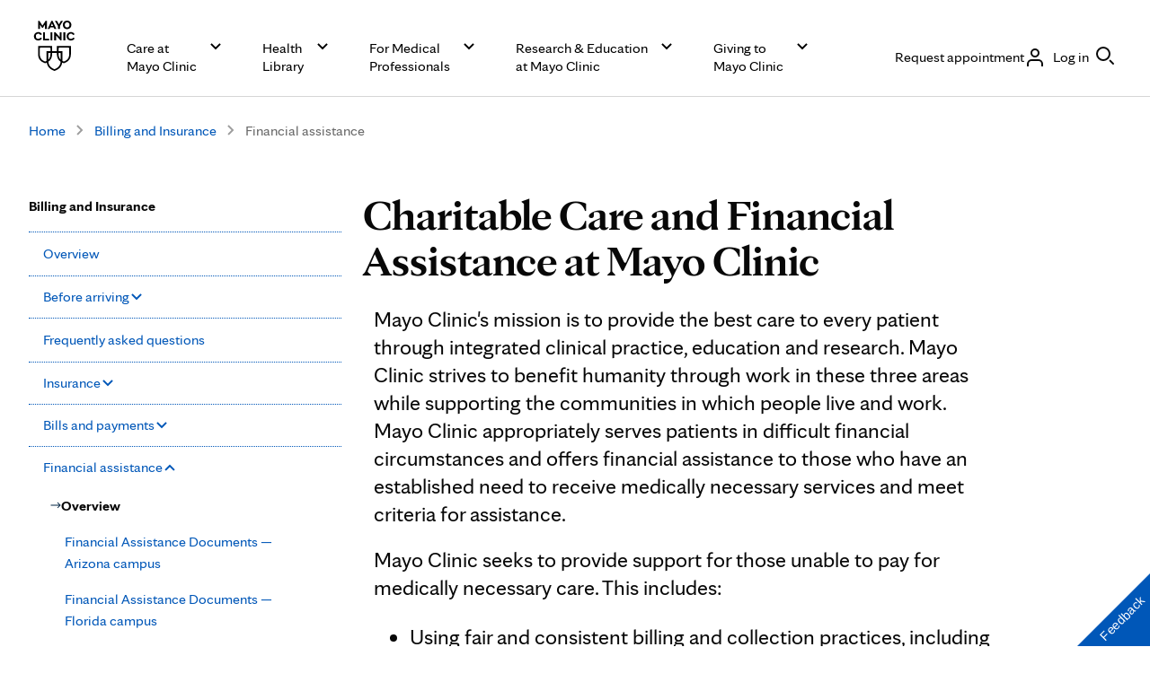

--- FILE ---
content_type: application/javascript; charset=UTF-8
request_url: https://www.mayoclinic.org/_next/static/chunks/4798.5d694f965ba8f3a2.js
body_size: 3074
content:
"use strict";(self.webpackChunk_N_E=self.webpackChunk_N_E||[]).push([[4798],{4798:function(n,c,a){a.r(c),a.d(c,{ColumnControl:function(){return f},ColumnControlClasses:function(){return g},ColumnControlLayoutClasses:function(){return s},ColumnControlTypes:function(){return d},ColumnControlWidth:function(){return l},YSpaceTypes:function(){return p}});var o,i,t,m,r,e,p,l,d,g,s,y,v=a(9731),u=a(2363),_=a.n(u);a(6458);var h=a(7885);let x=new String('.cmp-column-control__container{-webkit-margin-start:var(--mc-spacing-2x);-moz-margin-start:var(--mc-spacing-2x);margin-inline-start:var(--mc-spacing-2x);-webkit-margin-end:var(--mc-spacing-2x);-moz-margin-end:var(--mc-spacing-2x);margin-inline-end:var(--mc-spacing-2x);display:-webkit-box;display:-webkit-flex;display:-moz-box;display:-ms-flexbox;display:flex;-webkit-flex-wrap:wrap;-ms-flex-wrap:wrap;flex-wrap:wrap}@media(min-width:56.56em){.cmp-column-control__container{-webkit-margin-start:var(--mc-spacing-2-5x);-moz-margin-start:var(--mc-spacing-2-5x);margin-inline-start:var(--mc-spacing-2-5x);-webkit-margin-end:var(--mc-spacing-2-5x);-moz-margin-end:var(--mc-spacing-2-5x);margin-inline-end:var(--mc-spacing-2-5x)}}@media(min-width:90em){.cmp-column-control__container{max-width:var(--mc-grid-max-width);width:100%;-webkit-margin-start:auto;-moz-margin-start:auto;margin-inline-start:auto;-webkit-margin-end:auto;-moz-margin-end:auto;margin-inline-end:auto}}.cmp-column-control__container .mc-layout,.cmp-column-control__container .cmp-container--centered.aem-Grid{padding-inline:0}.cmp-column-control__container .cmp-column-control__container{margin-inline:0}@media(min-width:37.4901em){.cmp-column-control__layoutWidth--6 .cmp-column-control__container{width:100%;-webkit-padding-start:-webkit-calc(var(--mc-spacing-1x)/var(--mc-typography-font-size-root)*1*1rem);-moz-padding-start:-moz-calc(var(--mc-spacing-1x)/var(--mc-typography-font-size-root)*1*1rem);padding-inline-start:-webkit-calc(var(--mc-spacing-1x)/var(--mc-typography-font-size-root)*1*1rem);padding-inline-start:-moz-calc(var(--mc-spacing-1x)/var(--mc-typography-font-size-root)*1*1rem);padding-inline-start:calc(var(--mc-spacing-1x)/var(--mc-typography-font-size-root)*1*1rem);-webkit-padding-end:-webkit-calc(var(--mc-spacing-1x)/var(--mc-typography-font-size-root)*1*1rem);-moz-padding-end:-moz-calc(var(--mc-spacing-1x)/var(--mc-typography-font-size-root)*1*1rem);padding-inline-end:-webkit-calc(var(--mc-spacing-1x)/var(--mc-typography-font-size-root)*1*1rem);padding-inline-end:-moz-calc(var(--mc-spacing-1x)/var(--mc-typography-font-size-root)*1*1rem);padding-inline-end:calc(var(--mc-spacing-1x)/var(--mc-typography-font-size-root)*1*1rem);display:inline-block;width:75%;margin-inline:auto;-webkit-box-pack:center;-webkit-justify-content:center;-moz-box-pack:center;-ms-flex-pack:center;justify-content:center;display:-webkit-box;display:-webkit-flex;display:-moz-box;display:-ms-flexbox;display:flex}}@media(min-width:37.4901em)and (min-width:56.56em){.cmp-column-control__layoutWidth--6 .cmp-column-control__container{-webkit-padding-start:var(--mc-spacing-1-5x);-moz-padding-start:var(--mc-spacing-1-5x);padding-inline-start:var(--mc-spacing-1-5x);-webkit-padding-end:var(--mc-spacing-1-5x);-moz-padding-end:var(--mc-spacing-1-5x);padding-inline-end:var(--mc-spacing-1-5x)}}@media(min-width:37.4901em)and (min-width:90em){.cmp-column-control__layoutWidth--6 .cmp-column-control__container{max-width:var(--mc-grid-max-width)}}@media(min-width:56.56em){.cmp-column-control__layoutWidth--6 .cmp-column-control__container{width:100%;-webkit-padding-start:-webkit-calc(var(--mc-spacing-1x)/var(--mc-typography-font-size-root)*1*1rem);-moz-padding-start:-moz-calc(var(--mc-spacing-1x)/var(--mc-typography-font-size-root)*1*1rem);padding-inline-start:-webkit-calc(var(--mc-spacing-1x)/var(--mc-typography-font-size-root)*1*1rem);padding-inline-start:-moz-calc(var(--mc-spacing-1x)/var(--mc-typography-font-size-root)*1*1rem);padding-inline-start:calc(var(--mc-spacing-1x)/var(--mc-typography-font-size-root)*1*1rem);-webkit-padding-end:-webkit-calc(var(--mc-spacing-1x)/var(--mc-typography-font-size-root)*1*1rem);-moz-padding-end:-moz-calc(var(--mc-spacing-1x)/var(--mc-typography-font-size-root)*1*1rem);padding-inline-end:-webkit-calc(var(--mc-spacing-1x)/var(--mc-typography-font-size-root)*1*1rem);padding-inline-end:-moz-calc(var(--mc-spacing-1x)/var(--mc-typography-font-size-root)*1*1rem);padding-inline-end:calc(var(--mc-spacing-1x)/var(--mc-typography-font-size-root)*1*1rem);display:inline-block;width:50%;margin-inline:auto;-webkit-box-pack:center;-webkit-justify-content:center;-moz-box-pack:center;-ms-flex-pack:center;justify-content:center;display:-webkit-box;display:-webkit-flex;display:-moz-box;display:-ms-flexbox;display:flex}}@media(min-width:56.56em)and (min-width:56.56em){.cmp-column-control__layoutWidth--6 .cmp-column-control__container{-webkit-padding-start:var(--mc-spacing-1-5x);-moz-padding-start:var(--mc-spacing-1-5x);padding-inline-start:var(--mc-spacing-1-5x);-webkit-padding-end:var(--mc-spacing-1-5x);-moz-padding-end:var(--mc-spacing-1-5x);padding-inline-end:var(--mc-spacing-1-5x)}}@media(min-width:56.56em)and (min-width:90em){.cmp-column-control__layoutWidth--6 .cmp-column-control__container{max-width:var(--mc-grid-max-width)}}@media(min-width:56.56em){.cmp-column-control__layoutWidth--6 .cmp-column-control__container .cmp-title:has(h1){-webkit-padding-after:-webkit-calc(var(--mc-spacing-1x)/var(--mc-typography-font-size-root)*1*1rem);padding-block-end:-webkit-calc(var(--mc-spacing-1x)/var(--mc-typography-font-size-root)*1*1rem);padding-block-end:-moz-calc(var(--mc-spacing-1x)/var(--mc-typography-font-size-root)*1*1rem);padding-block-end:calc(var(--mc-spacing-1x)/var(--mc-typography-font-size-root)*1*1rem)}}@media(min-width:56.56em){.cmp-column-control__layoutWidth--6 .cmp-column-control__container:last-child{-webkit-padding-after:var(--mc-spacing-0-5x);padding-block-end:var(--mc-spacing-0-5x)}}@media(min-width:56.56em){.cmp-column-control__layoutWidth--10 .cmp-column-control__container{max-width:var(--mc-grid-10-max-width);width:100%;-webkit-padding-start:-webkit-calc(var(--mc-spacing-1x)/var(--mc-typography-font-size-root)*1*1rem);-moz-padding-start:-moz-calc(var(--mc-spacing-1x)/var(--mc-typography-font-size-root)*1*1rem);padding-inline-start:-webkit-calc(var(--mc-spacing-1x)/var(--mc-typography-font-size-root)*1*1rem);padding-inline-start:-moz-calc(var(--mc-spacing-1x)/var(--mc-typography-font-size-root)*1*1rem);padding-inline-start:calc(var(--mc-spacing-1x)/var(--mc-typography-font-size-root)*1*1rem);-webkit-padding-end:-webkit-calc(var(--mc-spacing-1x)/var(--mc-typography-font-size-root)*1*1rem);-moz-padding-end:-moz-calc(var(--mc-spacing-1x)/var(--mc-typography-font-size-root)*1*1rem);padding-inline-end:-webkit-calc(var(--mc-spacing-1x)/var(--mc-typography-font-size-root)*1*1rem);padding-inline-end:-moz-calc(var(--mc-spacing-1x)/var(--mc-typography-font-size-root)*1*1rem);padding-inline-end:calc(var(--mc-spacing-1x)/var(--mc-typography-font-size-root)*1*1rem);display:inline-block;width:83.3333333333%;margin-inline:auto;-webkit-box-pack:center;-webkit-justify-content:center;-moz-box-pack:center;-ms-flex-pack:center;justify-content:center;display:-webkit-box;display:-webkit-flex;display:-moz-box;display:-ms-flexbox;display:flex}}@media(min-width:56.56em)and (min-width:56.56em){.cmp-column-control__layoutWidth--10 .cmp-column-control__container{-webkit-padding-start:var(--mc-spacing-1-5x);-moz-padding-start:var(--mc-spacing-1-5x);padding-inline-start:var(--mc-spacing-1-5x);-webkit-padding-end:var(--mc-spacing-1-5x);-moz-padding-end:var(--mc-spacing-1-5x);padding-inline-end:var(--mc-spacing-1-5x)}}@media(min-width:56.56em)and (min-width:90em){.cmp-column-control__layoutWidth--10 .cmp-column-control__container{max-width:var(--mc-grid-max-width)}}.cmp-column-control__container>.container-child{float:unset;-webkit-padding-start:-webkit-calc(var(--mc-spacing-1x)/var(--mc-typography-font-size-root)*1*1rem);-moz-padding-start:-moz-calc(var(--mc-spacing-1x)/var(--mc-typography-font-size-root)*1*1rem);padding-inline-start:-webkit-calc(var(--mc-spacing-1x)/var(--mc-typography-font-size-root)*1*1rem);padding-inline-start:-moz-calc(var(--mc-spacing-1x)/var(--mc-typography-font-size-root)*1*1rem);padding-inline-start:calc(var(--mc-spacing-1x)/var(--mc-typography-font-size-root)*1*1rem);-webkit-padding-end:-webkit-calc(var(--mc-spacing-1x)/var(--mc-typography-font-size-root)*1*1rem);-moz-padding-end:-moz-calc(var(--mc-spacing-1x)/var(--mc-typography-font-size-root)*1*1rem);padding-inline-end:-webkit-calc(var(--mc-spacing-1x)/var(--mc-typography-font-size-root)*1*1rem);padding-inline-end:-moz-calc(var(--mc-spacing-1x)/var(--mc-typography-font-size-root)*1*1rem);padding-inline-end:calc(var(--mc-spacing-1x)/var(--mc-typography-font-size-root)*1*1rem);display:inline-block;width:100%;-webkit-padding-before:-webkit-calc(var(--mc-spacing-1x)/var(--mc-typography-font-size-root)*1*1rem);padding-block-start:-webkit-calc(var(--mc-spacing-1x)/var(--mc-typography-font-size-root)*1*1rem);padding-block-start:-moz-calc(var(--mc-spacing-1x)/var(--mc-typography-font-size-root)*1*1rem);padding-block-start:calc(var(--mc-spacing-1x)/var(--mc-typography-font-size-root)*1*1rem);-webkit-padding-after:-webkit-calc(var(--mc-spacing-1x)/var(--mc-typography-font-size-root)*1*1rem);padding-block-end:-webkit-calc(var(--mc-spacing-1x)/var(--mc-typography-font-size-root)*1*1rem);padding-block-end:-moz-calc(var(--mc-spacing-1x)/var(--mc-typography-font-size-root)*1*1rem);padding-block-end:calc(var(--mc-spacing-1x)/var(--mc-typography-font-size-root)*1*1rem)}@media(min-width:56.56em){.cmp-column-control__container>.container-child{-webkit-padding-start:var(--mc-spacing-1-5x);-moz-padding-start:var(--mc-spacing-1-5x);padding-inline-start:var(--mc-spacing-1-5x);-webkit-padding-end:var(--mc-spacing-1-5x);-moz-padding-end:var(--mc-spacing-1-5x);padding-inline-end:var(--mc-spacing-1-5x)}}@media(min-width:90em){.cmp-column-control__container>.container-child{max-width:var(--mc-grid-max-width)}}@media(min-width:56.56em){.cmp-column-control__container>.container-child{-webkit-padding-before:var(--mc-spacing-1-5x);padding-block-start:var(--mc-spacing-1-5x);-webkit-padding-after:var(--mc-spacing-1-5x);padding-block-end:var(--mc-spacing-1-5x)}}.cmp-column-control__layoutType--TwoColumn .cmp-column-control__container>.container-child{-webkit-padding-start:-webkit-calc(var(--mc-spacing-1x)/var(--mc-typography-font-size-root)*1*1rem);-moz-padding-start:-moz-calc(var(--mc-spacing-1x)/var(--mc-typography-font-size-root)*1*1rem);padding-inline-start:-webkit-calc(var(--mc-spacing-1x)/var(--mc-typography-font-size-root)*1*1rem);padding-inline-start:-moz-calc(var(--mc-spacing-1x)/var(--mc-typography-font-size-root)*1*1rem);padding-inline-start:calc(var(--mc-spacing-1x)/var(--mc-typography-font-size-root)*1*1rem);-webkit-padding-end:-webkit-calc(var(--mc-spacing-1x)/var(--mc-typography-font-size-root)*1*1rem);-moz-padding-end:-moz-calc(var(--mc-spacing-1x)/var(--mc-typography-font-size-root)*1*1rem);padding-inline-end:-webkit-calc(var(--mc-spacing-1x)/var(--mc-typography-font-size-root)*1*1rem);padding-inline-end:-moz-calc(var(--mc-spacing-1x)/var(--mc-typography-font-size-root)*1*1rem);padding-inline-end:calc(var(--mc-spacing-1x)/var(--mc-typography-font-size-root)*1*1rem);display:inline-block;width:100%}@media(min-width:56.56em){.cmp-column-control__layoutType--TwoColumn .cmp-column-control__container>.container-child{-webkit-padding-start:var(--mc-spacing-1-5x);-moz-padding-start:var(--mc-spacing-1-5x);padding-inline-start:var(--mc-spacing-1-5x);-webkit-padding-end:var(--mc-spacing-1-5x);-moz-padding-end:var(--mc-spacing-1-5x);padding-inline-end:var(--mc-spacing-1-5x)}}@media(min-width:90em){.cmp-column-control__layoutType--TwoColumn .cmp-column-control__container>.container-child{max-width:var(--mc-grid-max-width)}}@media(min-width:37.4901em){.cmp-column-control__layoutType--TwoColumn .cmp-column-control__container>.container-child{width:50%}}.cmp-column-control__layoutType--TwoColumnStacked .cmp-column-control__container>.container-child{-webkit-padding-start:-webkit-calc(var(--mc-spacing-1x)/var(--mc-typography-font-size-root)*1*1rem);-moz-padding-start:-moz-calc(var(--mc-spacing-1x)/var(--mc-typography-font-size-root)*1*1rem);padding-inline-start:-webkit-calc(var(--mc-spacing-1x)/var(--mc-typography-font-size-root)*1*1rem);padding-inline-start:-moz-calc(var(--mc-spacing-1x)/var(--mc-typography-font-size-root)*1*1rem);padding-inline-start:calc(var(--mc-spacing-1x)/var(--mc-typography-font-size-root)*1*1rem);-webkit-padding-end:-webkit-calc(var(--mc-spacing-1x)/var(--mc-typography-font-size-root)*1*1rem);-moz-padding-end:-moz-calc(var(--mc-spacing-1x)/var(--mc-typography-font-size-root)*1*1rem);padding-inline-end:-webkit-calc(var(--mc-spacing-1x)/var(--mc-typography-font-size-root)*1*1rem);padding-inline-end:-moz-calc(var(--mc-spacing-1x)/var(--mc-typography-font-size-root)*1*1rem);padding-inline-end:calc(var(--mc-spacing-1x)/var(--mc-typography-font-size-root)*1*1rem);display:inline-block;width:100%}@media(min-width:56.56em){.cmp-column-control__layoutType--TwoColumnStacked .cmp-column-control__container>.container-child{-webkit-padding-start:var(--mc-spacing-1-5x);-moz-padding-start:var(--mc-spacing-1-5x);padding-inline-start:var(--mc-spacing-1-5x);-webkit-padding-end:var(--mc-spacing-1-5x);-moz-padding-end:var(--mc-spacing-1-5x);padding-inline-end:var(--mc-spacing-1-5x)}}@media(min-width:90em){.cmp-column-control__layoutType--TwoColumnStacked .cmp-column-control__container>.container-child{max-width:var(--mc-grid-max-width)}}@media(min-width:37.4901em){.cmp-column-control__layoutType--TwoColumnStacked .cmp-column-control__container>.container-child{width:100%}}@media(min-width:56.56em){.cmp-column-control__layoutType--TwoColumnStacked .cmp-column-control__container>.container-child{width:50%}}.cmp-column-control__layoutType--ThreeColumn .cmp-column-control__container>.container-child{-webkit-padding-start:-webkit-calc(var(--mc-spacing-1x)/var(--mc-typography-font-size-root)*1*1rem);-moz-padding-start:-moz-calc(var(--mc-spacing-1x)/var(--mc-typography-font-size-root)*1*1rem);padding-inline-start:-webkit-calc(var(--mc-spacing-1x)/var(--mc-typography-font-size-root)*1*1rem);padding-inline-start:-moz-calc(var(--mc-spacing-1x)/var(--mc-typography-font-size-root)*1*1rem);padding-inline-start:calc(var(--mc-spacing-1x)/var(--mc-typography-font-size-root)*1*1rem);-webkit-padding-end:-webkit-calc(var(--mc-spacing-1x)/var(--mc-typography-font-size-root)*1*1rem);-moz-padding-end:-moz-calc(var(--mc-spacing-1x)/var(--mc-typography-font-size-root)*1*1rem);padding-inline-end:-webkit-calc(var(--mc-spacing-1x)/var(--mc-typography-font-size-root)*1*1rem);padding-inline-end:-moz-calc(var(--mc-spacing-1x)/var(--mc-typography-font-size-root)*1*1rem);padding-inline-end:calc(var(--mc-spacing-1x)/var(--mc-typography-font-size-root)*1*1rem);display:inline-block;width:100%}@media(min-width:56.56em){.cmp-column-control__layoutType--ThreeColumn .cmp-column-control__container>.container-child{-webkit-padding-start:var(--mc-spacing-1-5x);-moz-padding-start:var(--mc-spacing-1-5x);padding-inline-start:var(--mc-spacing-1-5x);-webkit-padding-end:var(--mc-spacing-1-5x);-moz-padding-end:var(--mc-spacing-1-5x);padding-inline-end:var(--mc-spacing-1-5x)}}@media(min-width:90em){.cmp-column-control__layoutType--ThreeColumn .cmp-column-control__container>.container-child{max-width:var(--mc-grid-max-width)}}@media(min-width:37.4901em){.cmp-column-control__layoutType--ThreeColumn .cmp-column-control__container>.container-child{width:50%}}@media(min-width:56.56em){.cmp-column-control__layoutType--ThreeColumn .cmp-column-control__container>.container-child{width:33.3333333333%}}@media(min-width:22.4376em)and (max-width:37.49em){.cmp-column-control__layoutType--ThreeColumn .cmp-column-control__container>.container-child:first-child{aspect-ratio:auto}}.cmp-column-control__layoutType--ThreeColumnStacked .cmp-column-control__container>.container-child{-webkit-padding-start:-webkit-calc(var(--mc-spacing-1x)/var(--mc-typography-font-size-root)*1*1rem);-moz-padding-start:-moz-calc(var(--mc-spacing-1x)/var(--mc-typography-font-size-root)*1*1rem);padding-inline-start:-webkit-calc(var(--mc-spacing-1x)/var(--mc-typography-font-size-root)*1*1rem);padding-inline-start:-moz-calc(var(--mc-spacing-1x)/var(--mc-typography-font-size-root)*1*1rem);padding-inline-start:calc(var(--mc-spacing-1x)/var(--mc-typography-font-size-root)*1*1rem);-webkit-padding-end:-webkit-calc(var(--mc-spacing-1x)/var(--mc-typography-font-size-root)*1*1rem);-moz-padding-end:-moz-calc(var(--mc-spacing-1x)/var(--mc-typography-font-size-root)*1*1rem);padding-inline-end:-webkit-calc(var(--mc-spacing-1x)/var(--mc-typography-font-size-root)*1*1rem);padding-inline-end:-moz-calc(var(--mc-spacing-1x)/var(--mc-typography-font-size-root)*1*1rem);padding-inline-end:calc(var(--mc-spacing-1x)/var(--mc-typography-font-size-root)*1*1rem);display:inline-block;width:100%}@media(min-width:56.56em){.cmp-column-control__layoutType--ThreeColumnStacked .cmp-column-control__container>.container-child{-webkit-padding-start:var(--mc-spacing-1-5x);-moz-padding-start:var(--mc-spacing-1-5x);padding-inline-start:var(--mc-spacing-1-5x);-webkit-padding-end:var(--mc-spacing-1-5x);-moz-padding-end:var(--mc-spacing-1-5x);padding-inline-end:var(--mc-spacing-1-5x)}}@media(min-width:90em){.cmp-column-control__layoutType--ThreeColumnStacked .cmp-column-control__container>.container-child{max-width:var(--mc-grid-max-width)}}@media(min-width:37.4901em){.cmp-column-control__layoutType--ThreeColumnStacked .cmp-column-control__container>.container-child{width:100%}}@media(min-width:56.56em){.cmp-column-control__layoutType--ThreeColumnStacked .cmp-column-control__container>.container-child{width:33.3333333333%}}.cmp-column-control__layoutType--ThreeColumnShrink .cmp-column-control__container>.container-child{-webkit-padding-start:-webkit-calc(var(--mc-spacing-1x)/var(--mc-typography-font-size-root)*1*1rem);-moz-padding-start:-moz-calc(var(--mc-spacing-1x)/var(--mc-typography-font-size-root)*1*1rem);padding-inline-start:-webkit-calc(var(--mc-spacing-1x)/var(--mc-typography-font-size-root)*1*1rem);padding-inline-start:-moz-calc(var(--mc-spacing-1x)/var(--mc-typography-font-size-root)*1*1rem);padding-inline-start:calc(var(--mc-spacing-1x)/var(--mc-typography-font-size-root)*1*1rem);-webkit-padding-end:-webkit-calc(var(--mc-spacing-1x)/var(--mc-typography-font-size-root)*1*1rem);-moz-padding-end:-moz-calc(var(--mc-spacing-1x)/var(--mc-typography-font-size-root)*1*1rem);padding-inline-end:-webkit-calc(var(--mc-spacing-1x)/var(--mc-typography-font-size-root)*1*1rem);padding-inline-end:-moz-calc(var(--mc-spacing-1x)/var(--mc-typography-font-size-root)*1*1rem);padding-inline-end:calc(var(--mc-spacing-1x)/var(--mc-typography-font-size-root)*1*1rem);display:inline-block;width:33.3333333333%}@media(min-width:56.56em){.cmp-column-control__layoutType--ThreeColumnShrink .cmp-column-control__container>.container-child{-webkit-padding-start:var(--mc-spacing-1-5x);-moz-padding-start:var(--mc-spacing-1-5x);padding-inline-start:var(--mc-spacing-1-5x);-webkit-padding-end:var(--mc-spacing-1-5x);-moz-padding-end:var(--mc-spacing-1-5x);padding-inline-end:var(--mc-spacing-1-5x)}}@media(min-width:90em){.cmp-column-control__layoutType--ThreeColumnShrink .cmp-column-control__container>.container-child{max-width:var(--mc-grid-max-width)}}@media(min-width:37.4901em){.cmp-column-control__layoutType--ThreeColumnShrink .cmp-column-control__container>.container-child{width:33.3333333333%}}@media(min-width:56.56em){.cmp-column-control__layoutType--ThreeColumnShrink .cmp-column-control__container>.container-child{width:33.3333333333%}}@media(min-width:56.56em){.cmp-column-control__layoutType--LevelTwoNavigation .cmp-column-control__container{display:-webkit-box;display:-webkit-flex;display:-moz-box;display:-ms-flexbox;display:flex;-webkit-flex-wrap:wrap;-ms-flex-wrap:wrap;flex-wrap:wrap}.cmp-column-control__layoutType--LevelTwoNavigation .cmp-column-control__container>.cmp-column-control__level-to-nav{-webkit-padding-start:-webkit-calc(var(--mc-spacing-1x)/var(--mc-typography-font-size-root)*1*1rem);-moz-padding-start:-moz-calc(var(--mc-spacing-1x)/var(--mc-typography-font-size-root)*1*1rem);padding-inline-start:-webkit-calc(var(--mc-spacing-1x)/var(--mc-typography-font-size-root)*1*1rem);padding-inline-start:-moz-calc(var(--mc-spacing-1x)/var(--mc-typography-font-size-root)*1*1rem);padding-inline-start:calc(var(--mc-spacing-1x)/var(--mc-typography-font-size-root)*1*1rem);-webkit-padding-end:-webkit-calc(var(--mc-spacing-1x)/var(--mc-typography-font-size-root)*1*1rem);-moz-padding-end:-moz-calc(var(--mc-spacing-1x)/var(--mc-typography-font-size-root)*1*1rem);padding-inline-end:-webkit-calc(var(--mc-spacing-1x)/var(--mc-typography-font-size-root)*1*1rem);padding-inline-end:-moz-calc(var(--mc-spacing-1x)/var(--mc-typography-font-size-root)*1*1rem);padding-inline-end:calc(var(--mc-spacing-1x)/var(--mc-typography-font-size-root)*1*1rem);display:inline-block;width:100%;width:30%!important}}@media(min-width:56.56em)and (min-width:56.56em){.cmp-column-control__layoutType--LevelTwoNavigation .cmp-column-control__container>.cmp-column-control__level-to-nav{-webkit-padding-start:var(--mc-spacing-1-5x);-moz-padding-start:var(--mc-spacing-1-5x);padding-inline-start:var(--mc-spacing-1-5x);-webkit-padding-end:var(--mc-spacing-1-5x);-moz-padding-end:var(--mc-spacing-1-5x);padding-inline-end:var(--mc-spacing-1-5x)}}@media(min-width:56.56em)and (min-width:90em){.cmp-column-control__layoutType--LevelTwoNavigation .cmp-column-control__container>.cmp-column-control__level-to-nav{max-width:var(--mc-grid-max-width)}}@media(min-width:56.56em)and (min-width:56.56em){.cmp-column-control__layoutType--LevelTwoNavigation .cmp-column-control__container>.cmp-column-control__level-to-nav{width:33.3333333333%}}@media(min-width:56.56em){.cmp-column-control__layoutType--LevelTwoNavigation .cmp-column-control__container>.cmp-column-control__content-column{-webkit-padding-start:-webkit-calc(var(--mc-spacing-1x)/var(--mc-typography-font-size-root)*1*1rem);-moz-padding-start:-moz-calc(var(--mc-spacing-1x)/var(--mc-typography-font-size-root)*1*1rem);padding-inline-start:-webkit-calc(var(--mc-spacing-1x)/var(--mc-typography-font-size-root)*1*1rem);padding-inline-start:-moz-calc(var(--mc-spacing-1x)/var(--mc-typography-font-size-root)*1*1rem);padding-inline-start:calc(var(--mc-spacing-1x)/var(--mc-typography-font-size-root)*1*1rem);-webkit-padding-end:-webkit-calc(var(--mc-spacing-1x)/var(--mc-typography-font-size-root)*1*1rem);-moz-padding-end:-moz-calc(var(--mc-spacing-1x)/var(--mc-typography-font-size-root)*1*1rem);padding-inline-end:-webkit-calc(var(--mc-spacing-1x)/var(--mc-typography-font-size-root)*1*1rem);padding-inline-end:-moz-calc(var(--mc-spacing-1x)/var(--mc-typography-font-size-root)*1*1rem);padding-inline-end:calc(var(--mc-spacing-1x)/var(--mc-typography-font-size-root)*1*1rem);display:inline-block;width:100%;width:60%!important}}@media(min-width:56.56em)and (min-width:56.56em){.cmp-column-control__layoutType--LevelTwoNavigation .cmp-column-control__container>.cmp-column-control__content-column{-webkit-padding-start:var(--mc-spacing-1-5x);-moz-padding-start:var(--mc-spacing-1-5x);padding-inline-start:var(--mc-spacing-1-5x);-webkit-padding-end:var(--mc-spacing-1-5x);-moz-padding-end:var(--mc-spacing-1-5x);padding-inline-end:var(--mc-spacing-1-5x)}}@media(min-width:56.56em)and (min-width:90em){.cmp-column-control__layoutType--LevelTwoNavigation .cmp-column-control__container>.cmp-column-control__content-column{max-width:var(--mc-grid-max-width)}}@media(min-width:56.56em)and (min-width:56.56em){.cmp-column-control__layoutType--LevelTwoNavigation .cmp-column-control__container>.cmp-column-control__content-column{width:66.6666666667%}}.cmp-column-control__layoutType--MosaicWide .cmp-column-control__container>.cmp-column-control__mosaic--small{-webkit-padding-start:-webkit-calc(var(--mc-spacing-1x)/var(--mc-typography-font-size-root)*1*1rem);-moz-padding-start:-moz-calc(var(--mc-spacing-1x)/var(--mc-typography-font-size-root)*1*1rem);padding-inline-start:-webkit-calc(var(--mc-spacing-1x)/var(--mc-typography-font-size-root)*1*1rem);padding-inline-start:-moz-calc(var(--mc-spacing-1x)/var(--mc-typography-font-size-root)*1*1rem);padding-inline-start:calc(var(--mc-spacing-1x)/var(--mc-typography-font-size-root)*1*1rem);-webkit-padding-end:-webkit-calc(var(--mc-spacing-1x)/var(--mc-typography-font-size-root)*1*1rem);-moz-padding-end:-moz-calc(var(--mc-spacing-1x)/var(--mc-typography-font-size-root)*1*1rem);padding-inline-end:-webkit-calc(var(--mc-spacing-1x)/var(--mc-typography-font-size-root)*1*1rem);padding-inline-end:-moz-calc(var(--mc-spacing-1x)/var(--mc-typography-font-size-root)*1*1rem);padding-inline-end:calc(var(--mc-spacing-1x)/var(--mc-typography-font-size-root)*1*1rem);display:inline-block;width:100%}@media(min-width:56.56em){.cmp-column-control__layoutType--MosaicWide .cmp-column-control__container>.cmp-column-control__mosaic--small{-webkit-padding-start:var(--mc-spacing-1-5x);-moz-padding-start:var(--mc-spacing-1-5x);padding-inline-start:var(--mc-spacing-1-5x);-webkit-padding-end:var(--mc-spacing-1-5x);-moz-padding-end:var(--mc-spacing-1-5x);padding-inline-end:var(--mc-spacing-1-5x)}}@media(min-width:90em){.cmp-column-control__layoutType--MosaicWide .cmp-column-control__container>.cmp-column-control__mosaic--small{max-width:var(--mc-grid-max-width)}}@media(min-width:56.56em){.cmp-column-control__layoutType--MosaicWide .cmp-column-control__container>.cmp-column-control__mosaic--small{width:33.3333333333%}}.cmp-column-control__layoutType--MosaicWide .cmp-column-control__container>.cmp-column-control__mosaic--wide{-webkit-padding-start:-webkit-calc(var(--mc-spacing-1x)/var(--mc-typography-font-size-root)*1*1rem);-moz-padding-start:-moz-calc(var(--mc-spacing-1x)/var(--mc-typography-font-size-root)*1*1rem);padding-inline-start:-webkit-calc(var(--mc-spacing-1x)/var(--mc-typography-font-size-root)*1*1rem);padding-inline-start:-moz-calc(var(--mc-spacing-1x)/var(--mc-typography-font-size-root)*1*1rem);padding-inline-start:calc(var(--mc-spacing-1x)/var(--mc-typography-font-size-root)*1*1rem);-webkit-padding-end:-webkit-calc(var(--mc-spacing-1x)/var(--mc-typography-font-size-root)*1*1rem);-moz-padding-end:-moz-calc(var(--mc-spacing-1x)/var(--mc-typography-font-size-root)*1*1rem);padding-inline-end:-webkit-calc(var(--mc-spacing-1x)/var(--mc-typography-font-size-root)*1*1rem);padding-inline-end:-moz-calc(var(--mc-spacing-1x)/var(--mc-typography-font-size-root)*1*1rem);padding-inline-end:calc(var(--mc-spacing-1x)/var(--mc-typography-font-size-root)*1*1rem);display:inline-block;width:100%}@media(min-width:56.56em){.cmp-column-control__layoutType--MosaicWide .cmp-column-control__container>.cmp-column-control__mosaic--wide{-webkit-padding-start:var(--mc-spacing-1-5x);-moz-padding-start:var(--mc-spacing-1-5x);padding-inline-start:var(--mc-spacing-1-5x);-webkit-padding-end:var(--mc-spacing-1-5x);-moz-padding-end:var(--mc-spacing-1-5x);padding-inline-end:var(--mc-spacing-1-5x)}}@media(min-width:90em){.cmp-column-control__layoutType--MosaicWide .cmp-column-control__container>.cmp-column-control__mosaic--wide{max-width:var(--mc-grid-max-width)}}@media(min-width:56.56em){.cmp-column-control__layoutType--MosaicWide .cmp-column-control__container>.cmp-column-control__mosaic--wide{width:66.6666666667%}}.cmp-column-control__layoutType--MosaicSmall .cmp-column-control__container>.cmp-column-control__mosaic--small{-webkit-padding-start:-webkit-calc(var(--mc-spacing-1x)/var(--mc-typography-font-size-root)*1*1rem);-moz-padding-start:-moz-calc(var(--mc-spacing-1x)/var(--mc-typography-font-size-root)*1*1rem);padding-inline-start:-webkit-calc(var(--mc-spacing-1x)/var(--mc-typography-font-size-root)*1*1rem);padding-inline-start:-moz-calc(var(--mc-spacing-1x)/var(--mc-typography-font-size-root)*1*1rem);padding-inline-start:calc(var(--mc-spacing-1x)/var(--mc-typography-font-size-root)*1*1rem);-webkit-padding-end:-webkit-calc(var(--mc-spacing-1x)/var(--mc-typography-font-size-root)*1*1rem);-moz-padding-end:-moz-calc(var(--mc-spacing-1x)/var(--mc-typography-font-size-root)*1*1rem);padding-inline-end:-webkit-calc(var(--mc-spacing-1x)/var(--mc-typography-font-size-root)*1*1rem);padding-inline-end:-moz-calc(var(--mc-spacing-1x)/var(--mc-typography-font-size-root)*1*1rem);padding-inline-end:calc(var(--mc-spacing-1x)/var(--mc-typography-font-size-root)*1*1rem);display:inline-block;width:100%}@media(min-width:56.56em){.cmp-column-control__layoutType--MosaicSmall .cmp-column-control__container>.cmp-column-control__mosaic--small{-webkit-padding-start:var(--mc-spacing-1-5x);-moz-padding-start:var(--mc-spacing-1-5x);padding-inline-start:var(--mc-spacing-1-5x);-webkit-padding-end:var(--mc-spacing-1-5x);-moz-padding-end:var(--mc-spacing-1-5x);padding-inline-end:var(--mc-spacing-1-5x)}}@media(min-width:90em){.cmp-column-control__layoutType--MosaicSmall .cmp-column-control__container>.cmp-column-control__mosaic--small{max-width:var(--mc-grid-max-width)}}@media(min-width:56.56em){.cmp-column-control__layoutType--MosaicSmall .cmp-column-control__container>.cmp-column-control__mosaic--small{width:33.3333333333%}}.cmp-column-control__layoutType--MosaicSmall .cmp-column-control__container>.cmp-column-control__mosaic--wide{-webkit-padding-start:-webkit-calc(var(--mc-spacing-1x)/var(--mc-typography-font-size-root)*1*1rem);-moz-padding-start:-moz-calc(var(--mc-spacing-1x)/var(--mc-typography-font-size-root)*1*1rem);padding-inline-start:-webkit-calc(var(--mc-spacing-1x)/var(--mc-typography-font-size-root)*1*1rem);padding-inline-start:-moz-calc(var(--mc-spacing-1x)/var(--mc-typography-font-size-root)*1*1rem);padding-inline-start:calc(var(--mc-spacing-1x)/var(--mc-typography-font-size-root)*1*1rem);-webkit-padding-end:-webkit-calc(var(--mc-spacing-1x)/var(--mc-typography-font-size-root)*1*1rem);-moz-padding-end:-moz-calc(var(--mc-spacing-1x)/var(--mc-typography-font-size-root)*1*1rem);padding-inline-end:-webkit-calc(var(--mc-spacing-1x)/var(--mc-typography-font-size-root)*1*1rem);padding-inline-end:-moz-calc(var(--mc-spacing-1x)/var(--mc-typography-font-size-root)*1*1rem);padding-inline-end:calc(var(--mc-spacing-1x)/var(--mc-typography-font-size-root)*1*1rem);display:inline-block;width:100%}@media(min-width:56.56em){.cmp-column-control__layoutType--MosaicSmall .cmp-column-control__container>.cmp-column-control__mosaic--wide{-webkit-padding-start:var(--mc-spacing-1-5x);-moz-padding-start:var(--mc-spacing-1-5x);padding-inline-start:var(--mc-spacing-1-5x);-webkit-padding-end:var(--mc-spacing-1-5x);-moz-padding-end:var(--mc-spacing-1-5x);padding-inline-end:var(--mc-spacing-1-5x)}}@media(min-width:90em){.cmp-column-control__layoutType--MosaicSmall .cmp-column-control__container>.cmp-column-control__mosaic--wide{max-width:var(--mc-grid-max-width)}}@media(min-width:56.56em){.cmp-column-control__layoutType--MosaicSmall .cmp-column-control__container>.cmp-column-control__mosaic--wide{width:66.6666666667%}}.cmp-column-control__layoutType--OneColumnWithAd .cmp-column-control__container{position:relative}.cmp-column-control__layoutType--OneColumnWithAd .cmp-column-control__container>.cmp-column-control__content-column{-webkit-padding-start:-webkit-calc(var(--mc-spacing-1x)/var(--mc-typography-font-size-root)*1*1rem);-moz-padding-start:-moz-calc(var(--mc-spacing-1x)/var(--mc-typography-font-size-root)*1*1rem);padding-inline-start:-webkit-calc(var(--mc-spacing-1x)/var(--mc-typography-font-size-root)*1*1rem);padding-inline-start:-moz-calc(var(--mc-spacing-1x)/var(--mc-typography-font-size-root)*1*1rem);padding-inline-start:calc(var(--mc-spacing-1x)/var(--mc-typography-font-size-root)*1*1rem);-webkit-padding-end:-webkit-calc(var(--mc-spacing-1x)/var(--mc-typography-font-size-root)*1*1rem);-moz-padding-end:-moz-calc(var(--mc-spacing-1x)/var(--mc-typography-font-size-root)*1*1rem);padding-inline-end:-webkit-calc(var(--mc-spacing-1x)/var(--mc-typography-font-size-root)*1*1rem);padding-inline-end:-moz-calc(var(--mc-spacing-1x)/var(--mc-typography-font-size-root)*1*1rem);padding-inline-end:calc(var(--mc-spacing-1x)/var(--mc-typography-font-size-root)*1*1rem);display:inline-block;width:100%}@media(min-width:56.56em){.cmp-column-control__layoutType--OneColumnWithAd .cmp-column-control__container>.cmp-column-control__content-column{-webkit-padding-start:var(--mc-spacing-1-5x);-moz-padding-start:var(--mc-spacing-1-5x);padding-inline-start:var(--mc-spacing-1-5x);-webkit-padding-end:var(--mc-spacing-1-5x);-moz-padding-end:var(--mc-spacing-1-5x);padding-inline-end:var(--mc-spacing-1-5x)}}@media(min-width:90em){.cmp-column-control__layoutType--OneColumnWithAd .cmp-column-control__container>.cmp-column-control__content-column{max-width:var(--mc-grid-max-width)}}@media(min-width:56.56em){.cmp-column-control__layoutType--OneColumnWithAd .cmp-column-control__container>.cmp-column-control__content-column{width:66.6666666667%}}@media(min-width:56.56em){.cmp-column-control__layoutType--OneColumnWithAd .cmp-column-control__container>.cmp-column-control__content-column{-webkit-margin-end:330px;-moz-margin-end:330px;margin-inline-end:330px}}.cmp-column-control__layoutType--OneColumnWithAd .cmp-column-control__container>.cmp-column-control__ad-column{-webkit-padding-start:-webkit-calc(var(--mc-spacing-1x)/var(--mc-typography-font-size-root)*1*1rem);-moz-padding-start:-moz-calc(var(--mc-spacing-1x)/var(--mc-typography-font-size-root)*1*1rem);padding-inline-start:-webkit-calc(var(--mc-spacing-1x)/var(--mc-typography-font-size-root)*1*1rem);padding-inline-start:-moz-calc(var(--mc-spacing-1x)/var(--mc-typography-font-size-root)*1*1rem);padding-inline-start:calc(var(--mc-spacing-1x)/var(--mc-typography-font-size-root)*1*1rem);-webkit-padding-end:-webkit-calc(var(--mc-spacing-1x)/var(--mc-typography-font-size-root)*1*1rem);-moz-padding-end:-moz-calc(var(--mc-spacing-1x)/var(--mc-typography-font-size-root)*1*1rem);padding-inline-end:-webkit-calc(var(--mc-spacing-1x)/var(--mc-typography-font-size-root)*1*1rem);padding-inline-end:-moz-calc(var(--mc-spacing-1x)/var(--mc-typography-font-size-root)*1*1rem);padding-inline-end:calc(var(--mc-spacing-1x)/var(--mc-typography-font-size-root)*1*1rem);display:inline-block;width:100%;max-width:100%;overflow:hidden}@media(min-width:56.56em){.cmp-column-control__layoutType--OneColumnWithAd .cmp-column-control__container>.cmp-column-control__ad-column{-webkit-padding-start:var(--mc-spacing-1-5x);-moz-padding-start:var(--mc-spacing-1-5x);padding-inline-start:var(--mc-spacing-1-5x);-webkit-padding-end:var(--mc-spacing-1-5x);-moz-padding-end:var(--mc-spacing-1-5x);padding-inline-end:var(--mc-spacing-1-5x)}}@media(min-width:90em){.cmp-column-control__layoutType--OneColumnWithAd .cmp-column-control__container>.cmp-column-control__ad-column{max-width:var(--mc-grid-max-width)}}@media(min-width:56.56em){.cmp-column-control__layoutType--OneColumnWithAd .cmp-column-control__container>.cmp-column-control__ad-column{width:33.3333333333%}}@media(min-width:56.56em){.cmp-column-control__layoutType--OneColumnWithAd .cmp-column-control__container>.cmp-column-control__ad-column{position:absolute;width:330px;top:0}html[dir=ltr] .cmp-column-control__layoutType--OneColumnWithAd .cmp-column-control__container>.cmp-column-control__ad-column{right:0}html[dir=rtl] .cmp-column-control__layoutType--OneColumnWithAd .cmp-column-control__container>.cmp-column-control__ad-column{left:0}}@media(min-width:56.56em)and (max-width:74.94em){.cmp-column-control__layoutType--OneColumnWithAd .cmp-column-control__container>.cmp-column-control__ad-column{max-width:36%}}.cmp-column-control__layoutType--OneColumnWithStickyAd .cmp-column-control__container{position:relative}.cmp-column-control__layoutType--OneColumnWithStickyAd .cmp-column-control__container>.cmp-column-control__content-column{-webkit-padding-start:-webkit-calc(var(--mc-spacing-1x)/var(--mc-typography-font-size-root)*1*1rem);-moz-padding-start:-moz-calc(var(--mc-spacing-1x)/var(--mc-typography-font-size-root)*1*1rem);padding-inline-start:-webkit-calc(var(--mc-spacing-1x)/var(--mc-typography-font-size-root)*1*1rem);padding-inline-start:-moz-calc(var(--mc-spacing-1x)/var(--mc-typography-font-size-root)*1*1rem);padding-inline-start:calc(var(--mc-spacing-1x)/var(--mc-typography-font-size-root)*1*1rem);-webkit-padding-end:-webkit-calc(var(--mc-spacing-1x)/var(--mc-typography-font-size-root)*1*1rem);-moz-padding-end:-moz-calc(var(--mc-spacing-1x)/var(--mc-typography-font-size-root)*1*1rem);padding-inline-end:-webkit-calc(var(--mc-spacing-1x)/var(--mc-typography-font-size-root)*1*1rem);padding-inline-end:-moz-calc(var(--mc-spacing-1x)/var(--mc-typography-font-size-root)*1*1rem);padding-inline-end:calc(var(--mc-spacing-1x)/var(--mc-typography-font-size-root)*1*1rem);display:inline-block;width:100%}@media(min-width:56.56em){.cmp-column-control__layoutType--OneColumnWithStickyAd .cmp-column-control__container>.cmp-column-control__content-column{-webkit-padding-start:var(--mc-spacing-1-5x);-moz-padding-start:var(--mc-spacing-1-5x);padding-inline-start:var(--mc-spacing-1-5x);-webkit-padding-end:var(--mc-spacing-1-5x);-moz-padding-end:var(--mc-spacing-1-5x);padding-inline-end:var(--mc-spacing-1-5x)}}@media(min-width:90em){.cmp-column-control__layoutType--OneColumnWithStickyAd .cmp-column-control__container>.cmp-column-control__content-column{max-width:var(--mc-grid-max-width)}}@media(min-width:56.56em){.cmp-column-control__layoutType--OneColumnWithStickyAd .cmp-column-control__container>.cmp-column-control__content-column{width:66.6666666667%}}@media(min-width:56.56em){.cmp-column-control__layoutType--OneColumnWithStickyAd .cmp-column-control__container>.cmp-column-control__content-column{-webkit-margin-end:330px;-moz-margin-end:330px;margin-inline-end:330px}}.cmp-column-control__layoutType--OneColumnWithStickyAd .cmp-column-control__container>.cmp-column-control__ad-column{-webkit-padding-start:-webkit-calc(var(--mc-spacing-1x)/var(--mc-typography-font-size-root)*1*1rem);-moz-padding-start:-moz-calc(var(--mc-spacing-1x)/var(--mc-typography-font-size-root)*1*1rem);padding-inline-start:-webkit-calc(var(--mc-spacing-1x)/var(--mc-typography-font-size-root)*1*1rem);padding-inline-start:-moz-calc(var(--mc-spacing-1x)/var(--mc-typography-font-size-root)*1*1rem);padding-inline-start:calc(var(--mc-spacing-1x)/var(--mc-typography-font-size-root)*1*1rem);-webkit-padding-end:-webkit-calc(var(--mc-spacing-1x)/var(--mc-typography-font-size-root)*1*1rem);-moz-padding-end:-moz-calc(var(--mc-spacing-1x)/var(--mc-typography-font-size-root)*1*1rem);padding-inline-end:-webkit-calc(var(--mc-spacing-1x)/var(--mc-typography-font-size-root)*1*1rem);padding-inline-end:-moz-calc(var(--mc-spacing-1x)/var(--mc-typography-font-size-root)*1*1rem);padding-inline-end:calc(var(--mc-spacing-1x)/var(--mc-typography-font-size-root)*1*1rem);display:inline-block;width:100%;max-width:100%;overflow:visible}@media(min-width:56.56em){.cmp-column-control__layoutType--OneColumnWithStickyAd .cmp-column-control__container>.cmp-column-control__ad-column{-webkit-padding-start:var(--mc-spacing-1-5x);-moz-padding-start:var(--mc-spacing-1-5x);padding-inline-start:var(--mc-spacing-1-5x);-webkit-padding-end:var(--mc-spacing-1-5x);-moz-padding-end:var(--mc-spacing-1-5x);padding-inline-end:var(--mc-spacing-1-5x)}}@media(min-width:90em){.cmp-column-control__layoutType--OneColumnWithStickyAd .cmp-column-control__container>.cmp-column-control__ad-column{max-width:var(--mc-grid-max-width)}}@media(min-width:56.56em){.cmp-column-control__layoutType--OneColumnWithStickyAd .cmp-column-control__container>.cmp-column-control__ad-column{width:33.3333333333%}}@media(min-width:56.56em){.cmp-column-control__layoutType--OneColumnWithStickyAd .cmp-column-control__container>.cmp-column-control__ad-column{position:absolute;width:330px;top:0}html[dir=ltr] .cmp-column-control__layoutType--OneColumnWithStickyAd .cmp-column-control__container>.cmp-column-control__ad-column{right:0}html[dir=rtl] .cmp-column-control__layoutType--OneColumnWithStickyAd .cmp-column-control__container>.cmp-column-control__ad-column{left:0}}.cmp-column-control__layoutType--ThreeColumnWithL2AndAd .cmp-column-control__container>.cmp-column-control__level-to-nav{-webkit-padding-start:-webkit-calc(var(--mc-spacing-1x)/var(--mc-typography-font-size-root)*1*1rem);-moz-padding-start:-moz-calc(var(--mc-spacing-1x)/var(--mc-typography-font-size-root)*1*1rem);padding-inline-start:-webkit-calc(var(--mc-spacing-1x)/var(--mc-typography-font-size-root)*1*1rem);padding-inline-start:-moz-calc(var(--mc-spacing-1x)/var(--mc-typography-font-size-root)*1*1rem);padding-inline-start:calc(var(--mc-spacing-1x)/var(--mc-typography-font-size-root)*1*1rem);-webkit-padding-end:-webkit-calc(var(--mc-spacing-1x)/var(--mc-typography-font-size-root)*1*1rem);-moz-padding-end:-moz-calc(var(--mc-spacing-1x)/var(--mc-typography-font-size-root)*1*1rem);padding-inline-end:-webkit-calc(var(--mc-spacing-1x)/var(--mc-typography-font-size-root)*1*1rem);padding-inline-end:-moz-calc(var(--mc-spacing-1x)/var(--mc-typography-font-size-root)*1*1rem);padding-inline-end:calc(var(--mc-spacing-1x)/var(--mc-typography-font-size-root)*1*1rem);display:inline-block;width:100%}@media(min-width:56.56em){.cmp-column-control__layoutType--ThreeColumnWithL2AndAd .cmp-column-control__container>.cmp-column-control__level-to-nav{-webkit-padding-start:var(--mc-spacing-1-5x);-moz-padding-start:var(--mc-spacing-1-5x);padding-inline-start:var(--mc-spacing-1-5x);-webkit-padding-end:var(--mc-spacing-1-5x);-moz-padding-end:var(--mc-spacing-1-5x);padding-inline-end:var(--mc-spacing-1-5x)}}@media(min-width:90em){.cmp-column-control__layoutType--ThreeColumnWithL2AndAd .cmp-column-control__container>.cmp-column-control__level-to-nav{max-width:var(--mc-grid-max-width)}}@media(min-width:75em){.cmp-column-control__layoutType--ThreeColumnWithL2AndAd .cmp-column-control__container>.cmp-column-control__level-to-nav{width:16.6666666667%}}.cmp-column-control__layoutType--ThreeColumnWithL2AndAd .cmp-column-control__container>.cmp-column-control__content-column{-webkit-padding-start:-webkit-calc(var(--mc-spacing-1x)/var(--mc-typography-font-size-root)*1*1rem);-moz-padding-start:-moz-calc(var(--mc-spacing-1x)/var(--mc-typography-font-size-root)*1*1rem);padding-inline-start:-webkit-calc(var(--mc-spacing-1x)/var(--mc-typography-font-size-root)*1*1rem);padding-inline-start:-moz-calc(var(--mc-spacing-1x)/var(--mc-typography-font-size-root)*1*1rem);padding-inline-start:calc(var(--mc-spacing-1x)/var(--mc-typography-font-size-root)*1*1rem);-webkit-padding-end:-webkit-calc(var(--mc-spacing-1x)/var(--mc-typography-font-size-root)*1*1rem);-moz-padding-end:-moz-calc(var(--mc-spacing-1x)/var(--mc-typography-font-size-root)*1*1rem);padding-inline-end:-webkit-calc(var(--mc-spacing-1x)/var(--mc-typography-font-size-root)*1*1rem);padding-inline-end:-moz-calc(var(--mc-spacing-1x)/var(--mc-typography-font-size-root)*1*1rem);padding-inline-end:calc(var(--mc-spacing-1x)/var(--mc-typography-font-size-root)*1*1rem);display:inline-block;width:100%}@media(min-width:56.56em){.cmp-column-control__layoutType--ThreeColumnWithL2AndAd .cmp-column-control__container>.cmp-column-control__content-column{-webkit-padding-start:var(--mc-spacing-1-5x);-moz-padding-start:var(--mc-spacing-1-5x);padding-inline-start:var(--mc-spacing-1-5x);-webkit-padding-end:var(--mc-spacing-1-5x);-moz-padding-end:var(--mc-spacing-1-5x);padding-inline-end:var(--mc-spacing-1-5x)}}@media(min-width:90em){.cmp-column-control__layoutType--ThreeColumnWithL2AndAd .cmp-column-control__container>.cmp-column-control__content-column{max-width:var(--mc-grid-max-width)}}@media(min-width:37.4901em){.cmp-column-control__layoutType--ThreeColumnWithL2AndAd .cmp-column-control__container>.cmp-column-control__content-column{width:83.3333333333%}}@media(min-width:56.56em){.cmp-column-control__layoutType--ThreeColumnWithL2AndAd .cmp-column-control__container>.cmp-column-control__content-column{width:50%}}@media(min-width:75em){.cmp-column-control__layoutType--ThreeColumnWithL2AndAd .cmp-column-control__container>.cmp-column-control__content-column{width:41.6666666667%}}@media(min-width:37.4901em)and (max-width:56.5em){.cmp-column-control__layoutType--ThreeColumnWithL2AndAd .cmp-column-control__container>.cmp-column-control__content-column{margin-right:8%;margin-left:8%}}@media(min-width:56.56em)and (max-width:74.94em){.cmp-column-control__layoutType--ThreeColumnWithL2AndAd .cmp-column-control__container>.cmp-column-control__content-column{margin-right:8%}}@media(min-width:75em){.cmp-column-control__layoutType--ThreeColumnWithL2AndAd .cmp-column-control__container>.cmp-column-control__content-column{margin-left:8%}}@media(min-width:90em){.cmp-column-control__layoutType--ThreeColumnWithL2AndAd .cmp-column-control__container>.cmp-column-control__content-column{margin-left:8%;margin-right:8%}}.cmp-column-control__layoutType--ThreeColumnWithL2AndAd .cmp-column-control__container>.cmp-column-control__ad-column{-webkit-padding-start:-webkit-calc(var(--mc-spacing-1x)/var(--mc-typography-font-size-root)*1*1rem);-moz-padding-start:-moz-calc(var(--mc-spacing-1x)/var(--mc-typography-font-size-root)*1*1rem);padding-inline-start:-webkit-calc(var(--mc-spacing-1x)/var(--mc-typography-font-size-root)*1*1rem);padding-inline-start:-moz-calc(var(--mc-spacing-1x)/var(--mc-typography-font-size-root)*1*1rem);padding-inline-start:calc(var(--mc-spacing-1x)/var(--mc-typography-font-size-root)*1*1rem);-webkit-padding-end:-webkit-calc(var(--mc-spacing-1x)/var(--mc-typography-font-size-root)*1*1rem);-moz-padding-end:-moz-calc(var(--mc-spacing-1x)/var(--mc-typography-font-size-root)*1*1rem);padding-inline-end:-webkit-calc(var(--mc-spacing-1x)/var(--mc-typography-font-size-root)*1*1rem);padding-inline-end:-moz-calc(var(--mc-spacing-1x)/var(--mc-typography-font-size-root)*1*1rem);padding-inline-end:calc(var(--mc-spacing-1x)/var(--mc-typography-font-size-root)*1*1rem);display:inline-block;width:100%}@media(min-width:56.56em){.cmp-column-control__layoutType--ThreeColumnWithL2AndAd .cmp-column-control__container>.cmp-column-control__ad-column{-webkit-padding-start:var(--mc-spacing-1-5x);-moz-padding-start:var(--mc-spacing-1-5x);padding-inline-start:var(--mc-spacing-1-5x);-webkit-padding-end:var(--mc-spacing-1-5x);-moz-padding-end:var(--mc-spacing-1-5x);padding-inline-end:var(--mc-spacing-1-5x)}}@media(min-width:90em){.cmp-column-control__layoutType--ThreeColumnWithL2AndAd .cmp-column-control__container>.cmp-column-control__ad-column{max-width:var(--mc-grid-max-width)}}@media(min-width:37.4901em){.cmp-column-control__layoutType--ThreeColumnWithL2AndAd .cmp-column-control__container>.cmp-column-control__ad-column{width:83.3333333333%}}@media(min-width:56.56em){.cmp-column-control__layoutType--ThreeColumnWithL2AndAd .cmp-column-control__container>.cmp-column-control__ad-column{width:41.6666666667%}}@media(min-width:75em){.cmp-column-control__layoutType--ThreeColumnWithL2AndAd .cmp-column-control__container>.cmp-column-control__ad-column{width:33.3333333333%}}@media(min-width:90em){.cmp-column-control__layoutType--ThreeColumnWithL2AndAd .cmp-column-control__container>.cmp-column-control__ad-column{width:25%}}@media(min-width:37.4901em)and (max-width:56.5em){.cmp-column-control__layoutType--ThreeColumnWithL2AndAd .cmp-column-control__container>.cmp-column-control__ad-column{margin-right:8%;margin-left:8%}}.cmp-column-control__layoutType--OneColumnWithAdHealthLibrary .cmp-column-control__container{position:relative}.cmp-column-control__layoutType--OneColumnWithAdHealthLibrary .cmp-column-control__container>.cmp-column-control__content-column{-webkit-padding-start:-webkit-calc(var(--mc-spacing-1x)/var(--mc-typography-font-size-root)*1*1rem);-moz-padding-start:-moz-calc(var(--mc-spacing-1x)/var(--mc-typography-font-size-root)*1*1rem);padding-inline-start:-webkit-calc(var(--mc-spacing-1x)/var(--mc-typography-font-size-root)*1*1rem);padding-inline-start:-moz-calc(var(--mc-spacing-1x)/var(--mc-typography-font-size-root)*1*1rem);padding-inline-start:calc(var(--mc-spacing-1x)/var(--mc-typography-font-size-root)*1*1rem);-webkit-padding-end:-webkit-calc(var(--mc-spacing-1x)/var(--mc-typography-font-size-root)*1*1rem);-moz-padding-end:-moz-calc(var(--mc-spacing-1x)/var(--mc-typography-font-size-root)*1*1rem);padding-inline-end:-webkit-calc(var(--mc-spacing-1x)/var(--mc-typography-font-size-root)*1*1rem);padding-inline-end:-moz-calc(var(--mc-spacing-1x)/var(--mc-typography-font-size-root)*1*1rem);padding-inline-end:calc(var(--mc-spacing-1x)/var(--mc-typography-font-size-root)*1*1rem);display:inline-block;width:100%}@media(min-width:56.56em){.cmp-column-control__layoutType--OneColumnWithAdHealthLibrary .cmp-column-control__container>.cmp-column-control__content-column{-webkit-padding-start:var(--mc-spacing-1-5x);-moz-padding-start:var(--mc-spacing-1-5x);padding-inline-start:var(--mc-spacing-1-5x);-webkit-padding-end:var(--mc-spacing-1-5x);-moz-padding-end:var(--mc-spacing-1-5x);padding-inline-end:var(--mc-spacing-1-5x)}}@media(min-width:90em){.cmp-column-control__layoutType--OneColumnWithAdHealthLibrary .cmp-column-control__container>.cmp-column-control__content-column{max-width:var(--mc-grid-max-width)}}@media(min-width:56.56em){.cmp-column-control__layoutType--OneColumnWithAdHealthLibrary .cmp-column-control__container>.cmp-column-control__content-column{width:58.3333333333%}}@media(min-width:56.56em){.cmp-column-control__layoutType--OneColumnWithAdHealthLibrary .cmp-column-control__container>.cmp-column-control__content-column{-webkit-margin-end:330px;-moz-margin-end:330px;margin-inline-end:330px}}@media(min-width:90em){.cmp-column-control__layoutType--OneColumnWithAdHealthLibrary .cmp-column-control__container>.cmp-column-control__content-column{-webkit-margin-start:8.3333333333%;-moz-margin-start:8.3333333333%;margin-inline-start:8.3333333333%}}.cmp-column-control__layoutType--OneColumnWithAdHealthLibrary .cmp-column-control__container>.cmp-column-control__ad-column{-webkit-padding-start:-webkit-calc(var(--mc-spacing-1x)/var(--mc-typography-font-size-root)*1*1rem);-moz-padding-start:-moz-calc(var(--mc-spacing-1x)/var(--mc-typography-font-size-root)*1*1rem);padding-inline-start:-webkit-calc(var(--mc-spacing-1x)/var(--mc-typography-font-size-root)*1*1rem);padding-inline-start:-moz-calc(var(--mc-spacing-1x)/var(--mc-typography-font-size-root)*1*1rem);padding-inline-start:calc(var(--mc-spacing-1x)/var(--mc-typography-font-size-root)*1*1rem);-webkit-padding-end:-webkit-calc(var(--mc-spacing-1x)/var(--mc-typography-font-size-root)*1*1rem);-moz-padding-end:-moz-calc(var(--mc-spacing-1x)/var(--mc-typography-font-size-root)*1*1rem);padding-inline-end:-webkit-calc(var(--mc-spacing-1x)/var(--mc-typography-font-size-root)*1*1rem);padding-inline-end:-moz-calc(var(--mc-spacing-1x)/var(--mc-typography-font-size-root)*1*1rem);padding-inline-end:calc(var(--mc-spacing-1x)/var(--mc-typography-font-size-root)*1*1rem);display:inline-block;width:100%;max-width:100%;overflow:visible}@media(min-width:56.56em){.cmp-column-control__layoutType--OneColumnWithAdHealthLibrary .cmp-column-control__container>.cmp-column-control__ad-column{-webkit-padding-start:var(--mc-spacing-1-5x);-moz-padding-start:var(--mc-spacing-1-5x);padding-inline-start:var(--mc-spacing-1-5x);-webkit-padding-end:var(--mc-spacing-1-5x);-moz-padding-end:var(--mc-spacing-1-5x);padding-inline-end:var(--mc-spacing-1-5x)}}@media(min-width:90em){.cmp-column-control__layoutType--OneColumnWithAdHealthLibrary .cmp-column-control__container>.cmp-column-control__ad-column{max-width:var(--mc-grid-max-width)}}@media(min-width:56.56em){.cmp-column-control__layoutType--OneColumnWithAdHealthLibrary .cmp-column-control__container>.cmp-column-control__ad-column{width:33.3333333333%}}@media(min-width:90em){.cmp-column-control__layoutType--OneColumnWithAdHealthLibrary .cmp-column-control__container>.cmp-column-control__ad-column{width:25%}}@media(min-width:56.56em){.cmp-column-control__layoutType--OneColumnWithAdHealthLibrary .cmp-column-control__container>.cmp-column-control__ad-column{position:absolute;width:330px;top:0}html[dir=ltr] .cmp-column-control__layoutType--OneColumnWithAdHealthLibrary .cmp-column-control__container>.cmp-column-control__ad-column{right:0}html[dir=rtl] .cmp-column-control__layoutType--OneColumnWithAdHealthLibrary .cmp-column-control__container>.cmp-column-control__ad-column{left:0}}.cmp-column-control__layoutType--ThreeColumn .cmp-column-control__container:has(>.container-child>.cmp-action-card-simple){display:grid;grid-auto-rows:1fr}@media(min-width:37.4901em){.cmp-column-control__layoutType--ThreeColumn .cmp-column-control__container{grid-template-columns:repeat(2,minmax(0,1fr))}}@media(min-width:56.56em){.cmp-column-control__layoutType--ThreeColumn .cmp-column-control__container{grid-template-columns:repeat(3,minmax(0,1fr))}}.cmp-column-control__layoutType--ThreeColumn .cmp-column-control__container>.container-child:has(div.cmp-action-card-simple){width:100%}.cmp-column-control__layoutType--TwoColumn .cmp-column-control__container:has(>.container-child>.cmp-action-card-simple){display:grid;grid-auto-rows:1fr}@media(min-width:37.4901em){.cmp-column-control__layoutType--TwoColumn .cmp-column-control__container{grid-template-columns:repeat(2,minmax(0,1fr))}}.cmp-column-control__layoutType--TwoColumn .cmp-column-control__container>.container-child:has(div.cmp-action-card-simple){width:100%}@media(max-width:56.5em){.cmp-column-control__layoutType--LevelTwoNavigation>.cmp-column-control__container>.container-child:has(>.aem-Grid){padding-inline:0}}@media(max-width:56.5em){.cmp-column-control__layoutType--LevelTwoNavigation>.cmp-column-control__container>.cmp-column-control__level-to-nav{position:relative}.cmp-column-control__layoutType--LevelTwoNavigation>.cmp-column-control__container>.cmp-column-control__level-to-nav::after{content:"";position:absolute;left:-webkit-calc(-1*var(--mc-spacing-2x));left:-moz-calc(-1*var(--mc-spacing-2x));left:calc(-1*var(--mc-spacing-2x));width:-webkit-calc(100% + var(--mc-spacing-4x));width:-moz-calc(100% + var(--mc-spacing-4x));width:calc(100% + var(--mc-spacing-4x));-webkit-padding-after:-webkit-calc(var(--mc-spacing-1x)/var(--mc-typography-font-size-root)*1*1rem);padding-block-end:-webkit-calc(var(--mc-spacing-1x)/var(--mc-typography-font-size-root)*1*1rem);padding-block-end:-moz-calc(var(--mc-spacing-1x)/var(--mc-typography-font-size-root)*1*1rem);padding-block-end:calc(var(--mc-spacing-1x)/var(--mc-typography-font-size-root)*1*1rem);-webkit-border-after:1px dotted var(--mc-color-border-tertiary-default);border-block-end:1px dotted var(--mc-color-border-tertiary-default)}.cmp-column-control__layoutType--LevelTwoNavigation>.cmp-column-control__container>.cmp-column-control__level-to-nav:has(>.cmp-level-two-navigation){padding-inline:0}.cmp-column-control__layoutType--LevelTwoNavigation>.cmp-column-control__container>.cmp-column-control__level-to-nav:has(>.cmp-level-two-navigation) #cmp-level-two-navigation__menu-toggle{-webkit-padding-end:-webkit-calc(var(--mc-spacing-1x)/var(--mc-typography-font-size-root)*1*1rem);-moz-padding-end:-moz-calc(var(--mc-spacing-1x)/var(--mc-typography-font-size-root)*1*1rem);padding-inline-end:-webkit-calc(var(--mc-spacing-1x)/var(--mc-typography-font-size-root)*1*1rem);padding-inline-end:-moz-calc(var(--mc-spacing-1x)/var(--mc-typography-font-size-root)*1*1rem);padding-inline-end:calc(var(--mc-spacing-1x)/var(--mc-typography-font-size-root)*1*1rem);-webkit-padding-start:-webkit-calc(var(--mc-spacing-1x)/var(--mc-typography-font-size-root)*1*1rem);-moz-padding-start:-moz-calc(var(--mc-spacing-1x)/var(--mc-typography-font-size-root)*1*1rem);padding-inline-start:-webkit-calc(var(--mc-spacing-1x)/var(--mc-typography-font-size-root)*1*1rem);padding-inline-start:-moz-calc(var(--mc-spacing-1x)/var(--mc-typography-font-size-root)*1*1rem);padding-inline-start:calc(var(--mc-spacing-1x)/var(--mc-typography-font-size-root)*1*1rem)}.cmp-column-control__layoutType--LevelTwoNavigation>.cmp-column-control__container>.cmp-column-control__level-to-nav:has(>.cmp-level-two-navigation) #cmp-level-two-navigation__menu{padding:-webkit-calc(var(--mc-spacing-1x)/var(--mc-typography-font-size-root)*1*1rem);padding:-moz-calc(var(--mc-spacing-1x)/var(--mc-typography-font-size-root)*1*1rem);padding:calc(var(--mc-spacing-1x)/var(--mc-typography-font-size-root)*1*1rem)}}@media(min-width:56.56em){.cmp-column-control__layoutType--LevelTwoNavigation>.cmp-column-control__container>.cmp-column-control__level-to-nav>.cmp-level-two-navigation #cmp-level-two-navigation__menu-title{-webkit-padding-end:0;-moz-padding-end:0;padding-inline-end:0;-webkit-padding-start:0;-moz-padding-start:0;padding-inline-start:0}.cmp-column-control__layoutType--LevelTwoNavigation>.cmp-column-control__container>.cmp-column-control__level-to-nav>.cmp-level-two-navigation #cmp-level-two-navigation__menu{padding:0}}.cmp-column-control__layoutWidth--10>.cmp-column-control--left-aligned.cmp-column-control__container{-webkit-box-pack:start;-webkit-justify-content:flex-start;-moz-box-pack:start;-ms-flex-pack:start;justify-content:flex-start}');x.__hash="6c9c3d8700042ac9",(o=p||(p={})).xsm="xsm",o.sm="sm",o.md="md",o.lg="lg",o.xlg="xlg",(i=l||(l={})).ten="10",i.twelve="12",(t=d||(d={})).OneColumn="OneColumn",t.TwoColumn="TwoColumn",t.ThreeColumn="ThreeColumn",t.ThreeColumnStacked="ThreeColumnStacked",t.ThreeColumnShrink="ThreeColumnShrink",t.TwoColumnStacked="TwoColumnStacked",t.MosaicSmall="MosaicSmall",t.MosaicWide="MosaicWide",t.OneColumnWithAd="OneColumnWithAd",t.OneColumnWithStickyAd="OneColumnWithStickyAd",t.OneColumnWithAdHealthLibrary="OneColumnWithAdHealthLibrary",t.LevelTwoNavigation="LevelTwoNavigation",t.ThreeColumnWithL2AndAd="ThreeColumnWithL2AndAd",(m=g||(g={})).MosaicSmall="cmp-column-control__mosaic--small",m.MosaicWide="cmp-column-control__mosaic--wide",m.ContentColumn="cmp-column-control__content-column",m.AdColumn="cmp-column-control__ad-column",m.LevelTwoNavigation="cmp-column-control__level-to-nav",(r=s||(s={})).OneColumn="cmp-column-control__layoutType--OneColumn",r.TwoColumn="cmp-column-control__layoutType--TwoColumn",r.ThreeColumn="cmp-column-control__layoutType--ThreeColumn",r.MosaicSmall="cmp-column-control__layoutType--MosaicSmall",r.MosaicWide="cmp-column-control__layoutType--MosaicWide",r.ThreeColumnStacked="cmp-column-control__layoutType--ThreeColumnStacked",r.ThreeColumnShrink="cmp-column-control__layoutType--ThreeColumnShrink",r.TwoColumnStacked="cmp-column-control__layoutType--TwoColumnStacked",r.OneColumnWithAd="cmp-column-control__layoutType--OneColumnWithAd",r.OneColumnWithStickyAd="cmp-column-control__layoutType--OneColumnWithStickyAd",r.OneColumnWithAdHealthLibrary="cmp-column-control__layoutType--OneColumnWithAdHealthLibrary",r.LevelTwoNavigation="cmp-column-control__layoutType--LevelTwoNavigation",r.ThreeColumnWithL2AndAd="cmp-column-control__layoutType--ThreeColumnWithL2AndAd";let w=n=>{let{layoutType:c=d.OneColumn,columnClassNames:a,itemsOrder:o,cqItemsOrder:i=[],layoutWidth:t}=n,m=["cmp-column-control",s[c]];t&&m.push("cmp-column-control__layoutWidth--".concat(t));let r=a;return(o||i).forEach((n,a)=>{let o=["container-child"];c===d.MosaicSmall&&o.push(a%4==3||a%4==0?g.MosaicSmall:g.MosaicWide),c===d.MosaicWide&&o.push(a%4==3||a%4==0?g.MosaicWide:g.MosaicSmall),c===d.LevelTwoNavigation&&o.push(a%4==3||a%4==0?g.LevelTwoNavigation:g.ContentColumn),(c===d.OneColumnWithAd||c===d.OneColumnWithStickyAd||c===d.OneColumnWithAdHealthLibrary)&&o.push(a%2==0?g.ContentColumn:g.AdColumn),c===d.ThreeColumnWithL2AndAd&&o.push(a%4==0?g.LevelTwoNavigation:a%2==1?g.ContentColumn:g.AdColumn),r[n]=o.join(" ")}),{containerColumnClassNames:r,combinedAppliedCssClassNames:m.join(" ")}},z=new String(".cmp-yspace-top-xsm{-webkit-padding-before:-webkit-calc(var(--mc-spacing-1x)/var(--mc-typography-font-size-root)*1*1rem);padding-block-start:-webkit-calc(var(--mc-spacing-1x)/var(--mc-typography-font-size-root)*1*1rem);padding-block-start:-moz-calc(var(--mc-spacing-1x)/var(--mc-typography-font-size-root)*1*1rem);padding-block-start:calc(var(--mc-spacing-1x)/var(--mc-typography-font-size-root)*1*1rem)}.cmp-yspace-top-sm{-webkit-padding-before:var(--mc-spacing-2x);padding-block-start:var(--mc-spacing-2x)}.cmp-yspace-top-md{-webkit-padding-before:var(--mc-spacing-3x);padding-block-start:var(--mc-spacing-3x)}.cmp-yspace-top-lg{-webkit-padding-before:var(--mc-spacing-5x);padding-block-start:var(--mc-spacing-5x)}.cmp-yspace-top-xlg{-webkit-padding-before:var(--mc-spacing-6x);padding-block-start:var(--mc-spacing-6x)}.cmp-yspace-bottom-xsm{-webkit-padding-after:-webkit-calc(var(--mc-spacing-1x)/var(--mc-typography-font-size-root)*1*1rem);padding-block-end:-webkit-calc(var(--mc-spacing-1x)/var(--mc-typography-font-size-root)*1*1rem);padding-block-end:-moz-calc(var(--mc-spacing-1x)/var(--mc-typography-font-size-root)*1*1rem);padding-block-end:calc(var(--mc-spacing-1x)/var(--mc-typography-font-size-root)*1*1rem)}.cmp-yspace-bottom-sm{-webkit-padding-after:var(--mc-spacing-2x);padding-block-end:var(--mc-spacing-2x)}.cmp-yspace-bottom-md{-webkit-padding-after:var(--mc-spacing-3x);padding-block-end:var(--mc-spacing-3x)}.cmp-yspace-bottom-lg{-webkit-padding-after:var(--mc-spacing-5x);padding-block-end:var(--mc-spacing-5x)}.cmp-yspace-bottom-xlg{-webkit-padding-after:var(--mc-spacing-6x);padding-block-end:var(--mc-spacing-6x)}@media(min-width:37.4901em){.cmp-yspace-top-xsm{-webkit-padding-before:-webkit-calc(var(--mc-spacing-1x)/var(--mc-typography-font-size-root)*1*1rem);padding-block-start:-webkit-calc(var(--mc-spacing-1x)/var(--mc-typography-font-size-root)*1*1rem);padding-block-start:-moz-calc(var(--mc-spacing-1x)/var(--mc-typography-font-size-root)*1*1rem);padding-block-start:calc(var(--mc-spacing-1x)/var(--mc-typography-font-size-root)*1*1rem)}.cmp-yspace-top-sm{-webkit-padding-before:var(--mc-spacing-2x);padding-block-start:var(--mc-spacing-2x)}.cmp-yspace-top-md{-webkit-padding-before:var(--mc-spacing-3x);padding-block-start:var(--mc-spacing-3x)}.cmp-yspace-top-lg{-webkit-padding-before:var(--mc-spacing-6x);padding-block-start:var(--mc-spacing-6x)}.cmp-yspace-top-xlg{-webkit-padding-before:var(--mc-spacing-8x);padding-block-start:var(--mc-spacing-8x)}.cmp-yspace-bottom-xsm{-webkit-padding-after:-webkit-calc(var(--mc-spacing-1x)/var(--mc-typography-font-size-root)*1*1rem);padding-block-end:-webkit-calc(var(--mc-spacing-1x)/var(--mc-typography-font-size-root)*1*1rem);padding-block-end:-moz-calc(var(--mc-spacing-1x)/var(--mc-typography-font-size-root)*1*1rem);padding-block-end:calc(var(--mc-spacing-1x)/var(--mc-typography-font-size-root)*1*1rem)}.cmp-yspace-bottom-sm{-webkit-padding-after:var(--mc-spacing-2x);padding-block-end:var(--mc-spacing-2x)}.cmp-yspace-bottom-md{-webkit-padding-after:var(--mc-spacing-3x);padding-block-end:var(--mc-spacing-3x)}.cmp-yspace-bottom-lg{-webkit-padding-after:var(--mc-spacing-6x);padding-block-end:var(--mc-spacing-6x)}.cmp-yspace-bottom-xlg{-webkit-padding-after:var(--mc-spacing-8x);padding-block-end:var(--mc-spacing-8x)}}@media(min-width:56.56em){.cmp-yspace-top-xsm{-webkit-padding-before:var(--mc-spacing-1-5x);padding-block-start:var(--mc-spacing-1-5x)}.cmp-yspace-top-sm{-webkit-padding-before:var(--mc-spacing-3x);padding-block-start:var(--mc-spacing-3x)}.cmp-yspace-top-md{-webkit-padding-before:var(--mc-spacing-4x);padding-block-start:var(--mc-spacing-4x)}.cmp-yspace-top-lg{-webkit-padding-before:var(--mc-spacing-7x);padding-block-start:var(--mc-spacing-7x)}.cmp-yspace-top-xlg{-webkit-padding-before:var(--mc-spacing-9x);padding-block-start:var(--mc-spacing-9x)}.cmp-yspace-bottom-xsm{-webkit-padding-after:var(--mc-spacing-1-5x);padding-block-end:var(--mc-spacing-1-5x)}.cmp-yspace-bottom-sm{-webkit-padding-after:var(--mc-spacing-3x);padding-block-end:var(--mc-spacing-3x)}.cmp-yspace-bottom-md{-webkit-padding-after:var(--mc-spacing-4x);padding-block-end:var(--mc-spacing-4x)}.cmp-yspace-bottom-lg{-webkit-padding-after:var(--mc-spacing-7x);padding-block-end:var(--mc-spacing-7x)}.cmp-yspace-bottom-xlg{-webkit-padding-after:var(--mc-spacing-9x);padding-block-end:var(--mc-spacing-9x)}}@media(min-width:90em){.cmp-yspace-top-xsm{-webkit-padding-before:var(--mc-spacing-1-5x);padding-block-start:var(--mc-spacing-1-5x)}.cmp-yspace-top-sm{-webkit-padding-before:var(--mc-spacing-3x);padding-block-start:var(--mc-spacing-3x)}.cmp-yspace-top-md{-webkit-padding-before:var(--mc-spacing-5x);padding-block-start:var(--mc-spacing-5x)}.cmp-yspace-top-lg{-webkit-padding-before:var(--mc-spacing-8x);padding-block-start:var(--mc-spacing-8x)}.cmp-yspace-top-xlg{-webkit-padding-before:var(--mc-spacing-12x);padding-block-start:var(--mc-spacing-12x)}.cmp-yspace-bottom-xsm{-webkit-padding-after:var(--mc-spacing-1-5x);padding-block-end:var(--mc-spacing-1-5x)}.cmp-yspace-bottom-sm{-webkit-padding-after:var(--mc-spacing-3x);padding-block-end:var(--mc-spacing-3x)}.cmp-yspace-bottom-md{-webkit-padding-after:var(--mc-spacing-5x);padding-block-end:var(--mc-spacing-5x)}.cmp-yspace-bottom-lg{-webkit-padding-after:var(--mc-spacing-8x);padding-block-end:var(--mc-spacing-8x)}.cmp-yspace-bottom-xlg{-webkit-padding-after:var(--mc-spacing-12x);padding-block-end:var(--mc-spacing-12x)}}");z.__hash="30cd25fd9662b4c";var b=a(9179);function k(n){let{yspaceBottom:c,yspaceTop:a,children:o}=n,i=["cmp-yspace"],t="cmp-yspace";return a&&i.push("".concat(t,"-top-").concat(a)),c&&i.push("".concat(t,"-bottom-").concat(c)),(0,v.jsxs)("div",{"data-testid":b.D.ySpace,className:i.join(" ")||"",children:[(0,v.jsx)(_(),{id:z.__hash,children:z}),o]})}function f(n){let{combinedAppliedCssClassNames:c,containerColumnClassNames:a}=w(n),{yspaceTop:o,yspaceBottom:i}=n;return(0,v.jsx)(k,{yspaceTop:o,yspaceBottom:i,children:(0,v.jsxs)("div",{"data-testid":b.D.columnControl,className:c||"",children:[(0,v.jsx)(_(),{id:x.__hash,children:x}),(0,v.jsx)(h.ContainerFromChildren,{...n,layout:h.ContainerLayouts.simple,gridClassNames:"cmp-column-control__container",className:"cmp-column-control__container",columnClassNames:a})]})})}(e=y||(y={})).xsm="xsm",e.sm="sm",e.md="md",e.lg="lg",e.xlg="xlg"}}]);

--- FILE ---
content_type: application/javascript; charset=UTF-8
request_url: https://www.mayoclinic.org/_next/static/chunks/2720.7ac01260a70232fa.js
body_size: 3432
content:
"use strict";(self.webpackChunk_N_E=self.webpackChunk_N_E||[]).push([[2720],{2720:function(e,t,a){a.r(t),a.d(t,{LevelTwoNavigation:function(){return g}});var n=a(9731),i=a(2363),o=a.n(i),r=a(6458);let l=new String('.cmp-column-control__layoutType--LevelTwoNavigation .cmp-column-control__container>.cmp-column-control__level-to-nav{-webkit-margin-after:var(--mc-spacing-1-5x);margin-block-end:var(--mc-spacing-1-5x);-webkit-padding-before:0;padding-block-start:0}@media(max-width:56.5em){.cmp-column-control__layoutType--LevelTwoNavigation .cmp-column-control__container>.cmp-column-control__level-to-nav{-webkit-border-after:1px dotted var(--mc-color-border-tertiary-default);border-block-end:1px dotted var(--mc-color-border-tertiary-default)}}.cmp-column-control__layoutType--LevelTwoNavigation .cmp-column-control__container>.cmp-column-control__level-to-nav .aem-GridColumn:first-child{-webkit-padding-before:0;padding-block-start:0}@media(min-width:56.56em){.cmp-column-control__layoutType--LevelTwoNavigation>.cmp-column-control__container{-webkit-column-gap:5%;-moz-column-gap:5%;column-gap:5%}}#l2-wrapper{display:-webkit-box;display:-webkit-flex;display:-moz-box;display:-ms-flexbox;display:flex;-webkit-box-orient:vertical;-webkit-box-direction:normal;-webkit-flex-direction:column;-moz-box-orient:vertical;-moz-box-direction:normal;-ms-flex-direction:column;flex-direction:column}#l2-wrapper #cmp-level-two-navigation{-webkit-margin-end:-webkit-calc(-1*var(--mc-spacing-3x));-moz-margin-end:-moz-calc(-1*var(--mc-spacing-3x));margin-inline-end:-webkit-calc(-1*var(--mc-spacing-3x));margin-inline-end:-moz-calc(-1*var(--mc-spacing-3x));margin-inline-end:calc(-1*var(--mc-spacing-3x));-webkit-margin-start:-webkit-calc(-1*var(--mc-spacing-3x));-moz-margin-start:-moz-calc(-1*var(--mc-spacing-3x));margin-inline-start:-webkit-calc(-1*var(--mc-spacing-3x));margin-inline-start:-moz-calc(-1*var(--mc-spacing-3x));margin-inline-start:calc(-1*var(--mc-spacing-3x))}#cmp-level-two-navigation__menu-toggle{background-color:rgba(0,0,0,0);border:0;color:var(--text-color);cursor:pointer;display:-webkit-box;display:-webkit-flex;display:-moz-box;display:-ms-flexbox;display:flex;font-family:var(--mc-typography-font-family-sans);-webkit-box-pack:justify;-webkit-justify-content:space-between;-moz-box-pack:justify;-ms-flex-pack:justify;justify-content:space-between;line-height:var(--mc-typography-line-height-5x);-webkit-padding-end:var(--mc-spacing-3x);-moz-padding-end:var(--mc-spacing-3x);padding-inline-end:var(--mc-spacing-3x);-webkit-padding-start:var(--mc-spacing-3x);-moz-padding-start:var(--mc-spacing-3x);padding-inline-start:var(--mc-spacing-3x);-webkit-padding-after:var(--mc-spacing-2x);padding-block-end:var(--mc-spacing-2x);-webkit-padding-before:var(--mc-spacing-2x);padding-block-start:var(--mc-spacing-2x);text-align:start;width:100%}#cmp-level-two-navigation__menu-toggle:focus-visible{-webkit-border-radius:-webkit-calc(var(--mc-radius-x-small)*1*1px);-moz-border-radius:-moz-calc(var(--mc-radius-x-small)*1*1px);border-radius:-webkit-calc(var(--mc-radius-x-small)*1*1px);border-radius:-moz-calc(var(--mc-radius-x-small)*1*1px);border-radius:calc(var(--mc-radius-x-small)*1*1px);outline:var(--mc-focus-outline-width)var(--mc-focus-outline-style)var(--mc-color-focus-primary);outline-offset:-webkit-calc(-1*var(--mc-focus-outline-offset));outline-offset:-moz-calc(-1*var(--mc-focus-outline-offset));outline-offset:calc(-1*var(--mc-focus-outline-offset))}#cmp-level-two-navigation__menu-toggle h3{font-family:var(--mc-typography-font-family-sans);font-size:-webkit-calc(var(--mc-typography-font-size-4x)/var(--mc-typography-font-size-root)*1*1rem);font-size:-moz-calc(var(--mc-typography-font-size-4x)/var(--mc-typography-font-size-root)*1*1rem);font-size:calc(var(--mc-typography-font-size-4x)/var(--mc-typography-font-size-root)*1*1rem);line-height:var(--mc-typography-line-height-4x);font-weight:var(--mc-typography-font-weight-bold)}#cmp-level-two-navigation__menu-toggle span{font-family:var(--mc-typography-font-family-sans);font-size:-webkit-calc(var(--mc-typography-font-size-4x)/var(--mc-typography-font-size-root)*1*1rem);font-size:-moz-calc(var(--mc-typography-font-size-4x)/var(--mc-typography-font-size-root)*1*1rem);font-size:calc(var(--mc-typography-font-size-4x)/var(--mc-typography-font-size-root)*1*1rem);line-height:var(--mc-typography-line-height-4x);font-weight:var(--mc-typography-font-weight-regular);-webkit-box-align:center;-webkit-align-items:center;-moz-box-align:center;-ms-flex-align:center;align-items:center;display:-webkit-box;display:-webkit-flex;display:-moz-box;display:-ms-flexbox;display:flex;gap:.8ex}#cmp-level-two-navigation__menu-toggle span:after{content:url(\'data:image/svg+xml,<svg xmlns="http://www.w3.org/2000/svg" viewBox="0 0 16 16"><path d="M12.293 11.707L8 7.414 3.707 11.707 2.293 10.293 8 4.586 13.707 10.293 12.293 11.707z"/></svg>\');-webkit-box-flex:0;-webkit-flex:0 0 1em;-moz-box-flex:0;-ms-flex:0 0 1em;flex:0 0 1em;height:1em;-webkit-transition:-webkit-transform.2s ease;-moz-transition:-moz-transform.2s ease;-o-transition:-o-transform.2s ease;transition:-webkit-transform.2s ease;transition:-moz-transform.2s ease;transition:-o-transform.2s ease;transition:transform.2s ease;width:1em}@media(max-width:56.5em){#cmp-level-two-navigation__menu-toggle[aria-expanded=false]+#cmp-level-two-navigation__menu{display:none}#cmp-level-two-navigation__menu-toggle[aria-expanded=false] span::after{-webkit-transform:rotate(180deg);-moz-transform:rotate(180deg);-ms-transform:rotate(180deg);-o-transform:rotate(180deg);transform:rotate(180deg)}#cmp-level-two-navigation__menu-toggle[aria-expanded=false]+ul{height:0;margin:0;overflow:hidden;padding:0}}#cmp-level-two-navigation__menu{list-style:none;margin:0;padding:0 var(--mc-spacing-3x)}#cmp-level-two-navigation__menu ul{list-style:none;margin:0;padding:0}#cmp-level-two-navigation__menu a{font-family:var(--mc-typography-font-family-sans);font-size:-webkit-calc(var(--mc-typography-font-size-4x)/var(--mc-typography-font-size-root)*1*1rem);font-size:-moz-calc(var(--mc-typography-font-size-4x)/var(--mc-typography-font-size-root)*1*1rem);font-size:calc(var(--mc-typography-font-size-4x)/var(--mc-typography-font-size-root)*1*1rem);line-height:var(--mc-typography-line-height-4x);font-weight:var(--mc-typography-font-weight-regular);color:var(--mc-color-action-primary-default);cursor:pointer}#cmp-level-two-navigation__menu a.active{-webkit-box-align:center;-webkit-align-items:center;-moz-box-align:center;-ms-flex-align:center;align-items:center;color:var(--mc-color-text-primary);display:-webkit-box;display:-webkit-flex;display:-moz-box;display:-ms-flexbox;display:flex;gap:var(--mc-spacing-0-5x);font-weight:var(--mc-typography-font-weight-bold);-webkit-box-pack:start;-webkit-justify-content:start;-moz-box-pack:start;-ms-flex-pack:start;justify-content:start;pointer-events:none;-webkit-margin-start:-webkit-calc(-1*var(--mc-spacing-2x));-moz-margin-start:-moz-calc(-1*var(--mc-spacing-2x));margin-inline-start:-webkit-calc(-1*var(--mc-spacing-2x));margin-inline-start:-moz-calc(-1*var(--mc-spacing-2x));margin-inline-start:calc(-1*var(--mc-spacing-2x))}#cmp-level-two-navigation__menu a.active:before{-webkit-align-self:normal;-ms-flex-item-align:normal;align-self:normal;content:url(\'data:image/svg+xml,<svg fill="%23002443" xmlns="http://www.w3.org/2000/svg" viewBox="0 0 24 24"><path d="M16.71 5.29L15.29 6.71 19.59 11 1 11 1 13 19.59 13 15.29 17.29 16.71 18.71 23.41 12 16.71 5.29z"/></svg>\');height:var(--mc-spacing-1-5x);width:var(--mc-spacing-1-5x);-webkit-box-flex:0;-webkit-flex:0 0 var(--mc-spacing-1-5x);-moz-box-flex:0;-ms-flex:0 0 var(--mc-spacing-1-5x);flex:0 0 var(--mc-spacing-1-5x)}html[lang=ar] #cmp-level-two-navigation__menu a.active a.active::before{-webkit-transform:rotate(180deg);-moz-transform:rotate(180deg);-ms-transform:rotate(180deg);-o-transform:rotate(180deg);transform:rotate(180deg)}#cmp-level-two-navigation__menu button{font-family:var(--mc-typography-font-family-sans);font-size:-webkit-calc(var(--mc-typography-font-size-4x)/var(--mc-typography-font-size-root)*1*1rem);font-size:-moz-calc(var(--mc-typography-font-size-4x)/var(--mc-typography-font-size-root)*1*1rem);font-size:calc(var(--mc-typography-font-size-4x)/var(--mc-typography-font-size-root)*1*1rem);line-height:var(--mc-typography-line-height-4x);font-weight:var(--mc-typography-font-weight-regular);-webkit-box-align:center;-webkit-align-items:center;-moz-box-align:center;-ms-flex-align:center;align-items:center;background-color:rgba(0,0,0,0);border:0;color:var(--mc-color-action-primary-default);cursor:pointer;display:-webkit-box;display:-webkit-flex;display:-moz-box;display:-ms-flexbox;display:flex;gap:-webkit-calc(var(--mc-spacing-1x)/var(--mc-typography-font-size-root)*1*1rem);gap:-moz-calc(var(--mc-spacing-1x)/var(--mc-typography-font-size-root)*1*1rem);gap:calc(var(--mc-spacing-1x)/var(--mc-typography-font-size-root)*1*1rem);-webkit-box-pack:start;-webkit-justify-content:start;-moz-box-pack:start;-ms-flex-pack:start;justify-content:start;line-height:var(--mc-typography-line-height-5x);text-align:start}#cmp-level-two-navigation__menu button:after{content:url(\'data:image/svg+xml,<svg fill="%230057b8" xmlns="http://www.w3.org/2000/svg" viewBox="0 0 16 16"><path d="M12.293 11.707L8 7.414 3.707 11.707 2.293 10.293 8 4.586 13.707 10.293 12.293 11.707z"/></svg>\');-webkit-box-flex:0;-webkit-flex:0 0 1em;-moz-box-flex:0;-ms-flex:0 0 1em;flex:0 0 1em;height:1em;-webkit-transition:-webkit-transform.2s ease;-moz-transition:-moz-transform.2s ease;-o-transition:-o-transform.2s ease;transition:-webkit-transform.2s ease;transition:-moz-transform.2s ease;transition:-o-transform.2s ease;transition:transform.2s ease;width:1em}#cmp-level-two-navigation__menu button[aria-expanded=false]:after{-webkit-transform:rotate(180deg);-moz-transform:rotate(180deg);-ms-transform:rotate(180deg);-o-transform:rotate(180deg);transform:rotate(180deg)}#cmp-level-two-navigation__menu button[aria-expanded=false]+ul{height:0;overflow:hidden}#cmp-level-two-navigation__menu button:hover::after{content:url(\'data:image/svg+xml,<svg fill="%231371d5" xmlns="http://www.w3.org/2000/svg" viewBox="0 0 16 16"><path d="M12.293 11.707L8 7.414 3.707 11.707 2.293 10.293 8 4.586 13.707 10.293 12.293 11.707z"/></svg>\')}#cmp-level-two-navigation__menu button span{-webkit-box-flex:0;-webkit-flex:0 0 min-content;-moz-box-flex:0;-ms-flex:0 0 min-content;flex:0 0 min-content}#cmp-level-two-navigation__menu a,#cmp-level-two-navigation__menu button{-webkit-box-flex:1;-webkit-flex:1 0 100%;-moz-box-flex:1;-ms-flex:1 0 100%;flex:1 0 100%;padding:var(--mc-spacing-1-5x)var(--mc-spacing-2x);position:relative}#cmp-level-two-navigation__menu a:hover,#cmp-level-two-navigation__menu button:hover{color:var(--mc-color-action-primary-hover)}#cmp-level-two-navigation__menu a:focus-visible,#cmp-level-two-navigation__menu button:focus-visible{-webkit-border-radius:-webkit-calc(var(--mc-radius-x-small)*1*1px);-moz-border-radius:-moz-calc(var(--mc-radius-x-small)*1*1px);border-radius:-webkit-calc(var(--mc-radius-x-small)*1*1px);border-radius:-moz-calc(var(--mc-radius-x-small)*1*1px);border-radius:calc(var(--mc-radius-x-small)*1*1px);outline:var(--mc-focus-outline-width)var(--mc-focus-outline-style)var(--mc-color-focus-primary);outline-offset:-webkit-calc(-1*var(--mc-focus-outline-offset));outline-offset:-moz-calc(-1*var(--mc-focus-outline-offset));outline-offset:calc(-1*var(--mc-focus-outline-offset))}#cmp-level-two-navigation__menu li{-webkit-box-align:start;-webkit-align-items:start;-moz-box-align:start;-ms-flex-align:start;align-items:start;display:-webkit-box;display:-webkit-flex;display:-moz-box;display:-ms-flexbox;display:flex;-webkit-box-orient:horizontal;-webkit-box-direction:normal;-webkit-flex-direction:row;-moz-box-orient:horizontal;-moz-box-direction:normal;-ms-flex-direction:row;flex-direction:row;-webkit-flex-wrap:wrap;-ms-flex-wrap:wrap;flex-wrap:wrap}#cmp-level-two-navigation__menu>li{-webkit-border-before:1px var(--mc-color-action-primary-default)dotted;border-block-start:1px var(--mc-color-action-primary-default)dotted;padding:0}#cmp-level-two-navigation__menu>li>button[aria-expanded=true]+ul{-webkit-margin-after:var(--mc-spacing-2x);margin-block-end:var(--mc-spacing-2x)}#cmp-level-two-navigation__menu>li>ul a,#cmp-level-two-navigation__menu>li>ul button{padding:-webkit-calc(var(--mc-spacing-1x)/var(--mc-typography-font-size-root)*1*1rem)var(--mc-spacing-5x);padding:-moz-calc(var(--mc-spacing-1x)/var(--mc-typography-font-size-root)*1*1rem)var(--mc-spacing-5x);padding:calc(var(--mc-spacing-1x)/var(--mc-typography-font-size-root)*1*1rem)var(--mc-spacing-5x)}#cmp-level-two-navigation__menu>li>ul ul a,#cmp-level-two-navigation__menu>li>ul ul button{padding:-webkit-calc(var(--mc-spacing-1x)/var(--mc-typography-font-size-root)*1*1rem)var(--mc-spacing-8x);padding:-moz-calc(var(--mc-spacing-1x)/var(--mc-typography-font-size-root)*1*1rem)var(--mc-spacing-8x);padding:calc(var(--mc-spacing-1x)/var(--mc-typography-font-size-root)*1*1rem)var(--mc-spacing-8x)}');l.__hash="4297617a1ce2e159";let c=e=>{let{submenus:t,subMenuItems:a,parentItem:i,isMobile:o}=e;return(0,n.jsx)("ul",{children:t.map(e=>(0,n.jsx)(p,{items:e,navigationState:"landed",menuItemsData:a,parentItem:i,isMobile:o},"".concat(e.id,"-").concat(e.url)))})};var m=a(2938);let s=(0,r.forwardRef)((e,t)=>{var a;let{items:i,navigationState:o,menuItemsData:l,key:s,isMobile:p,parentItem:g,parentUrl:v}=e,[d,f]=(0,r.useState)(!0===i.isInMenuActiveTree),[u,x]=(0,r.useState)(!1),[b,w]=(0,r.useState)(!1),y=()=>JSON.parse(sessionStorage.getItem("menuItemsOpen")||JSON.stringify({firstMenuOption:!1,secondMenuOption:!1})),h=()=>JSON.parse(sessionStorage.getItem("prevState")||JSON.stringify({navState:"default",menuOpen:!0})),_=e=>{let t=y();o?(x(!t.secondMenuOption),w(t.firstMenuOption),sessionStorage.setItem("prevState",JSON.stringify({navState:o,menuOpen:!0}))):(w(!t.firstMenuOption),x(t.secondMenuOption),sessionStorage.setItem("prevState",JSON.stringify({navState:"default",menuOpen:!0}))),f(!d);let a=h();k(e,a.navState,!d,i.name,!0,"section")};(0,r.useEffect)(()=>{var e;let t=null==l?void 0:l.find(e=>{var t;return!0===e.isInMenuActiveTree&&(null===(t=e.children)||void 0===t?void 0:t.length)>0});w(!!(null==t?void 0:t.name));let a=null==t?void 0:null===(e=t.children)||void 0===e?void 0:e.find(e=>{var t;return!0===e.isInMenuActiveTree&&((null==e?void 0:null===(t=e.children)||void 0===t?void 0:t.length)||0)>0});x(!!(null==a?void 0:a.name))},[l]),(0,r.useEffect)(()=>{sessionStorage.setItem("menuItemsOpen",JSON.stringify({firstMenuOption:b,secondMenuOption:u}))},[b,u]);let k=(0,r.useCallback)(function(e){let t=arguments.length>1&&void 0!==arguments[1]?arguments[1]:"default",a=!(arguments.length>2)||void 0===arguments[2]||arguments[2],n=(arguments.length>3&&void 0!==arguments[3]&&arguments[3],arguments.length>4&&void 0!==arguments[4]&&arguments[4]),o=arguments.length>5&&void 0!==arguments[5]?arguments[5]:"child",r=y(),l=h(),c="landed"===t&&"landed"===l.navState&&r.firstMenuOption&&r.secondMenuOption?"expanded":r.firstMenuOption&&!r.secondMenuOption?"landed":"default",m=e=>{if(!e)return"/";try{return e.startsWith("http")?new URL(e).pathname:e}catch(t){return e}},s=p&&n?a?"menu opened":"menu closed":i.name,d={navigation_state:c,event_name:"navigation engaged",component_name:"l2 navigation",location_on_page:"subnavigation",type:"text",headline:"parent"===o&&null!=g?g:i.name,link_url:(()=>{if("parent"==o){if(v)return v;let e=m(i.url).split("/").filter(Boolean)[0];return e?"/".concat(e):"/"}return"section"==o?m(i.url):i.url})(),label:s};try{window._analyticsQueue.push(d)}catch(e){console.error("Error pushing to analytics queue",e)}},[i,p,g,v]);return(0,r.useImperativeHandle)(t,()=>({analyticsEntry:k})),(0,n.jsx)("li",{children:(null===(a=i.children)||void 0===a?void 0:a.length)>0?(0,n.jsxs)(n.Fragment,{children:[(0,n.jsx)(m.Button,{onClick:_,ariaExpanded:d,className:"cmp-level-two-navigation__list-item-link",dataLayer:{event_name:"navigation engaged",component_name:"l2 navigation",headline:"null",navigation_state:"default",type:"text",target:"anchor element"},hasNewAnalytics:!0,children:i.name}),(0,n.jsx)(c,{submenus:i.children,subMenuItems:l,ariaExpanded:d,parentItem:i.name,isMobile:p})]}):(0,n.jsx)(m.Button,{className:i.isCurrentPage?"active cmp-level-two-navigation__list-item-link":"cmp-level-two-navigation__list-item-link ",href:i.url,...i.isCurrentPage?{tabIndex:"-1"}:{},onClick:e=>{let t=h();k(e,t.navState,!0,"",!1,"child")},children:i.name})},"".concat(s,"-").concat(d))});var p=s;function g(e){var t;let{appliedCssClassNames:a,openLabel:i,closeLabel:c,pageStructure:m}=e,s=(0,r.useMemo)(()=>{{let e=document.querySelector(".cmp-level-two-navigation");if(e){let t=e.closest(".cmp-column-control");if(t)return t.classList.contains("cmp-column-control__layoutType--ThreeColumn")||t.classList.contains("cmp-column-control__layoutType--ThreeColumnStacked")||t.classList.contains("cmp-column-control__layoutType--ThreeColumnWithL2AndAd")}}return!1},[]),g=s?1199:904,[v,d]=(0,r.useState)(!1);(0,r.useEffect)(()=>{let e=()=>{{let e=window.innerWidth<=g;d(e)}};return e(),window.addEventListener("resize",e),()=>window.removeEventListener("resize",e)},[g]);let[f,u]=(0,r.useState)(!v);(0,r.useEffect)(()=>{u(!v)},[v]),(0,r.useEffect)(()=>{{let e=document.getElementsByClassName("cmp-breadcrumb");if(e.length>=3){let t=e[1];if(t&&v){t.style.display="none";let e=t.closest(".aem-GridColumn");e&&(e.style.display="none")}let a=e[2];a&&v&&(a.style.display="contents")}}},[v]);let x=["cmp-level-two-navigation",a].join(" "),b=(0,r.useRef)(null),w=function(e){var t;let a=arguments.length>1&&void 0!==arguments[1]?arguments[1]:"default",n=arguments.length>2?arguments[2]:void 0,i=arguments.length>3?arguments[3]:void 0,o=arguments.length>4?arguments[4]:void 0,r=arguments.length>5&&void 0!==arguments[5]?arguments[5]:"child";null===(t=b.current)||void 0===t||t.analyticsEntry(e,a,n,i,o,r)},y=e=>{let t=!f;u(t),w(e,"default",t,_,v,"parent")},h=m?JSON.parse(m):null,_=h?h.name:"",k=e=>{var t,a,n;(null===(t=e.children)||void 0===t?void 0:t.length)>0&&e.children.forEach(k),(e.isCurrentPage||(null===(a=e.children)||void 0===a?void 0:a.some(e=>e.isCurrentPage))||(null===(n=e.children)||void 0===n?void 0:n.some(e=>e.isInMenuActiveTree)))&&(e.isInMenuActiveTree=!0)};return h&&h.children&&h.children.forEach(k),(0,n.jsxs)("div",{"data-menu-expanded":f,className:x||"",children:[(0,n.jsx)(o(),{id:l.__hash,children:l}),(0,n.jsxs)("nav",{id:"cmp-level-two-navigation","aria-label":_,children:[(0,n.jsxs)("button",{id:"cmp-level-two-navigation__menu-toggle",onClick:y,"aria-expanded":f,"aria-controls":"cmp-level-two-navigation__menu",children:[(0,n.jsx)("h3",{"aria-hidden":"true",children:_}),v&&(0,n.jsx)("span",{className:"open",children:f?c:i})]}),(0,n.jsx)("ul",{id:"cmp-level-two-navigation__menu","aria-labelledby":"cmp-level-two-navigation__menu-toggle",children:f&&h&&(null===(t=h.children)||void 0===t?void 0:t.length)>0&&h.children.map(e=>(0,n.jsx)(p,{ref:b,items:e,menuItemsData:h.children,isMobile:v,parentItem:_,parentUrl:h.url},"".concat(e.url,"-").concat(e.id)))})]})]})}}}]);

--- FILE ---
content_type: application/javascript; charset=utf-8
request_url: https://xih9lsprjt.kameleoon.io/engine.js
body_size: 54760
content:
if (undefined === window.Kameleoon){(function(){!function(e,t){e.kbowser=t()}(this,(function(){return function(e){var t={};function r(i){if(t[i])return t[i].exports;var n=t[i]={i:i,l:!1,exports:{}};return e[i].call(n.exports,n,n.exports,r),n.l=!0,n.exports}return r.m=e,r.c=t,r.d=function(e,t,i){r.o(e,t)||Object.defineProperty(e,t,{enumerable:!0,get:i})},r.r=function(e){"undefined"!=typeof Symbol&&Symbol.toStringTag&&Object.defineProperty(e,Symbol.toStringTag,{value:"Module"}),Object.defineProperty(e,"__esModule",{value:!0})},r.t=function(e,t){if(1&t&&(e=r(e)),8&t)return e;if(4&t&&"object"==typeof e&&e&&e.__esModule)return e;var i=Object.create(null);if(r.r(i),Object.defineProperty(i,"default",{enumerable:!0,value:e}),2&t&&"string"!=typeof e)for(var n in e)r.d(i,n,function(t){return e[t]}.bind(null,n));return i},r.n=function(e){var t=e&&e.__esModule?function(){return e.default}:function(){return e};return r.d(t,"a",t),t},r.o=function(e,t){return Object.prototype.hasOwnProperty.call(e,t)},r.p="",r(r.s=90)}({17:function(e,t,r){"use strict";t.__esModule=!0,t.default=void 0;var i=r(18),n=function(){function e(){}return e.getFirstMatch=function(e,t){var r=t.match(e);return r&&r.length>0&&r[1]||""},e.getSecondMatch=function(e,t){var r=t.match(e);return r&&r.length>1&&r[2]||""},e.map=function(e,t){var r,i=[];if(Array.prototype.map)return Array.prototype.map.call(e,t);for(r=0;r<e.length;r+=1)i.push(t(e[r]));return i},e.find=function(e,t){var r,i;if(Array.prototype.find)return Array.prototype.find.call(e,t);for(r=0,i=e.length;r<i;r+=1){var n=e[r];if(t(n,r))return n}},e.assign=function(e){for(var t,r,i=e,n=arguments.length,s=new Array(n>1?n-1:0),a=1;a<n;a++)s[a-1]=arguments[a];if(Object.assign)return Object.assign.apply(Object,[e].concat(s));var o=function(){var e=s[t];"object"==typeof e&&null!==e&&Object.keys(e).forEach((function(t){i[t]=e[t]}))};for(t=0,r=s.length;t<r;t+=1)o();return e},e}();t.default=n,e.exports=t.default},18:function(e,t,r){"use strict";t.__esModule=!0,t.OS_MAP=t.PLATFORMS_MAP=void 0;t.PLATFORMS_MAP={t:"tablet",m:"mobile",d:"desktop"};t.OS_MAP={WindowsPhone:"Windows Phone",Windows:"Windows",MacOS:"macOS",iOS:"iOS",Android:"Android",Linux:"Linux"}},90:function(e,t,r){"use strict";t.__esModule=!0,t.default=void 0;var i,n=(i=r(91))&&i.__esModule?i:{default:i},s=r(18);function a(e,t){for(var r=0;r<t.length;r++){var i=t[r];i.enumerable=i.enumerable||!1,i.configurable=!0,"value"in i&&(i.writable=!0),Object.defineProperty(e,i.key,i)}}var o=function(){function e(){}var t,r,i;return e.parse=function(e){return new n.default(e).getResult()},t=e,i=[],(r=null)&&a(t.prototype,r),i&&a(t,i),e}();t.default=o,e.exports=t.default},91:function(e,t,r){"use strict";t.__esModule=!0,t.default=void 0;var i=o(r(92)),n=o(r(93)),s=o(r(94)),a=o(r(17));function o(e){return e&&e.__esModule?e:{default:e}}var u=function(){function e(e,t){if(void 0===t&&(t=!1),null==e||""===e)throw new Error("UA parameter can't be empty");this._ua=e,this.parsedResult={},!0!==t&&this.parse()}var t=e.prototype;return t.getUA=function(){return this._ua},t.test=function(e){return e.test(this._ua)},t.parseBrowser=function(){var e=this;this.parsedResult.browser={};var t=a.default.find(i.default,(function(t){if("function"==typeof t.test)return t.test(e);if(t.test instanceof Array)return t.test.some((function(t){return e.test(t)}));throw new Error("Browser's test function is not valid")}));return t&&(this.parsedResult.browser=t.describe(this.getUA())),this.parsedResult.browser},t.getBrowser=function(){return this.parsedResult.browser?this.parsedResult.browser:this.parseBrowser()},t.getBrowserName=function(e){return e?String(this.getBrowser().name).toLowerCase()||"":this.getBrowser().name||""},t.getOS=function(){return this.parsedResult.os?this.parsedResult.os:this.parseOS()},t.parseOS=function(){var e=this;this.parsedResult.os={};var t=a.default.find(n.default,(function(t){if("function"==typeof t.test)return t.test(e);if(t.test instanceof Array)return t.test.some((function(t){return e.test(t)}));throw new Error("Browser's test function is not valid")}));return t&&(this.parsedResult.os=t.describe(this.getUA())),this.parsedResult.os},t.getOSName=function(e){var t=this.getOS().name;return e?String(t).toLowerCase()||"":t||""},t.getOSVersion=function(){return this.getOS().version},t.parsePlatform=function(){var e=this;this.parsedResult.platform={};var t=a.default.find(s.default,(function(t){if("function"==typeof t.test)return t.test(e);if(t.test instanceof Array)return t.test.some((function(t){return e.test(t)}));throw new Error("Browser's test function is not valid")}));return t&&(this.parsedResult.platform=t.describe(this.getUA())),this.parsedResult.platform},t.parse=function(){return this.parseBrowser(),this.parseOS(),this.parsePlatform(),this},t.getResult=function(){return a.default.assign({},this.parsedResult)},e}();t.default=u,e.exports=t.default},92:function(e,t,r){"use strict";t.__esModule=!0,t.default=void 0;var i,n=(i=r(17))&&i.__esModule?i:{default:i};var s=/version\/(\d+(\.?_?\d+)+)/i,a=[{test:[/googlebot/i],describe:function(e){var t={name:"Googlebot"},r=n.default.getFirstMatch(/googlebot\/(\d+(\.\d+))/i,e)||n.default.getFirstMatch(s,e);return r&&(t.version=r),t}},{test:[/opera/i],describe:function(e){var t={name:"Opera"},r=n.default.getFirstMatch(s,e)||n.default.getFirstMatch(/(?:opera)[\s/](\d+(\.?_?\d+)+)/i,e);return r&&(t.version=r),t}},{test:[/opr\/|opios/i],describe:function(e){var t={name:"Opera"},r=n.default.getFirstMatch(/(?:opr|opios)[\s/](\S+)/i,e)||n.default.getFirstMatch(s,e);return r&&(t.version=r),t}},{test:[/SamsungBrowser/i],describe:function(e){var t={name:"Samsung Internet for Android"},r=n.default.getFirstMatch(s,e)||n.default.getFirstMatch(/(?:SamsungBrowser)[\s/](\d+(\.?_?\d+)+)/i,e);return r&&(t.version=r),t}},{test:[/Whale/i],describe:function(e){var t={name:"NAVER Whale Browser"},r=n.default.getFirstMatch(s,e)||n.default.getFirstMatch(/(?:whale)[\s/](\d+(?:\.\d+)+)/i,e);return r&&(t.version=r),t}},{test:[/MZBrowser/i],describe:function(e){var t={name:"MZ Browser"},r=n.default.getFirstMatch(/(?:MZBrowser)[\s/](\d+(?:\.\d+)+)/i,e)||n.default.getFirstMatch(s,e);return r&&(t.version=r),t}},{test:[/focus/i],describe:function(e){var t={name:"Focus"},r=n.default.getFirstMatch(/(?:focus)[\s/](\d+(?:\.\d+)+)/i,e)||n.default.getFirstMatch(s,e);return r&&(t.version=r),t}},{test:[/swing/i],describe:function(e){var t={name:"Swing"},r=n.default.getFirstMatch(/(?:swing)[\s/](\d+(?:\.\d+)+)/i,e)||n.default.getFirstMatch(s,e);return r&&(t.version=r),t}},{test:[/coast/i],describe:function(e){var t={name:"Opera Coast"},r=n.default.getFirstMatch(s,e)||n.default.getFirstMatch(/(?:coast)[\s/](\d+(\.?_?\d+)+)/i,e);return r&&(t.version=r),t}},{test:[/yabrowser/i],describe:function(e){var t={name:"Yandex Browser"},r=n.default.getFirstMatch(/(?:yabrowser)[\s/](\d+(\.?_?\d+)+)/i,e)||n.default.getFirstMatch(s,e);return r&&(t.version=r),t}},{test:[/ucbrowser/i],describe:function(e){var t={name:"UC Browser"},r=n.default.getFirstMatch(s,e)||n.default.getFirstMatch(/(?:ucbrowser)[\s/](\d+(\.?_?\d+)+)/i,e);return r&&(t.version=r),t}},{test:[/Maxthon|mxios/i],describe:function(e){var t={name:"Maxthon"},r=n.default.getFirstMatch(s,e)||n.default.getFirstMatch(/(?:Maxthon|mxios)[\s/](\d+(\.?_?\d+)+)/i,e);return r&&(t.version=r),t}},{test:[/epiphany/i],describe:function(e){var t={name:"Epiphany"},r=n.default.getFirstMatch(s,e)||n.default.getFirstMatch(/(?:epiphany)[\s/](\d+(\.?_?\d+)+)/i,e);return r&&(t.version=r),t}},{test:[/puffin/i],describe:function(e){var t={name:"Puffin"},r=n.default.getFirstMatch(s,e)||n.default.getFirstMatch(/(?:puffin)[\s/](\d+(\.?_?\d+)+)/i,e);return r&&(t.version=r),t}},{test:[/sleipnir/i],describe:function(e){var t={name:"Sleipnir"},r=n.default.getFirstMatch(s,e)||n.default.getFirstMatch(/(?:sleipnir)[\s/](\d+(\.?_?\d+)+)/i,e);return r&&(t.version=r),t}},{test:[/k-meleon/i],describe:function(e){var t={name:"K-Meleon"},r=n.default.getFirstMatch(s,e)||n.default.getFirstMatch(/(?:k-meleon)[\s/](\d+(\.?_?\d+)+)/i,e);return r&&(t.version=r),t}},{test:[/micromessenger/i],describe:function(e){var t={name:"WeChat"},r=n.default.getFirstMatch(/(?:micromessenger)[\s/](\d+(\.?_?\d+)+)/i,e)||n.default.getFirstMatch(s,e);return r&&(t.version=r),t}},{test:[/qqbrowser/i],describe:function(e){var t={name:/qqbrowserlite/i.test(e)?"QQ Browser Lite":"QQ Browser"},r=n.default.getFirstMatch(/(?:qqbrowserlite|qqbrowser)[/](\d+(\.?_?\d+)+)/i,e)||n.default.getFirstMatch(s,e);return r&&(t.version=r),t}},{test:[/msie|trident/i],describe:function(e){var t={name:"Internet Explorer"},r=n.default.getFirstMatch(/(?:msie |rv:)(\d+(\.?_?\d+)+)/i,e);return r&&(t.version=r),t}},{test:[/\sedg\//i],describe:function(e){var t={name:"Microsoft Edge"},r=n.default.getFirstMatch(/\sedg\/(\d+(\.?_?\d+)+)/i,e);return r&&(t.version=r),t}},{test:[/edg([ea]|ios)/i],describe:function(e){var t={name:"Microsoft Edge"},r=n.default.getSecondMatch(/edg([ea]|ios)\/(\d+(\.?_?\d+)+)/i,e);return r&&(t.version=r),t}},{test:[/vivaldi/i],describe:function(e){var t={name:"Vivaldi"},r=n.default.getFirstMatch(/vivaldi\/(\d+(\.?_?\d+)+)/i,e);return r&&(t.version=r),t}},{test:[/seamonkey/i],describe:function(e){var t={name:"SeaMonkey"},r=n.default.getFirstMatch(/seamonkey\/(\d+(\.?_?\d+)+)/i,e);return r&&(t.version=r),t}},{test:[/sailfish/i],describe:function(e){var t={name:"Sailfish"},r=n.default.getFirstMatch(/sailfish\s?browser\/(\d+(\.\d+)?)/i,e);return r&&(t.version=r),t}},{test:[/silk/i],describe:function(e){var t={name:"Amazon Silk"},r=n.default.getFirstMatch(/silk\/(\d+(\.?_?\d+)+)/i,e);return r&&(t.version=r),t}},{test:[/phantom/i],describe:function(e){var t={name:"PhantomJS"},r=n.default.getFirstMatch(/phantomjs\/(\d+(\.?_?\d+)+)/i,e);return r&&(t.version=r),t}},{test:[/slimerjs/i],describe:function(e){var t={name:"SlimerJS"},r=n.default.getFirstMatch(/slimerjs\/(\d+(\.?_?\d+)+)/i,e);return r&&(t.version=r),t}},{test:[/blackberry|\bbb\d+/i,/rim\stablet/i],describe:function(e){var t={name:"BlackBerry"},r=n.default.getFirstMatch(s,e)||n.default.getFirstMatch(/blackberry[\d]+\/(\d+(\.?_?\d+)+)/i,e);return r&&(t.version=r),t}},{test:[/(web|hpw)[o0]s/i],describe:function(e){var t={name:"WebOS Browser"},r=n.default.getFirstMatch(s,e)||n.default.getFirstMatch(/w(?:eb)?[o0]sbrowser\/(\d+(\.?_?\d+)+)/i,e);return r&&(t.version=r),t}},{test:[/bada/i],describe:function(e){var t={name:"Bada"},r=n.default.getFirstMatch(/dolfin\/(\d+(\.?_?\d+)+)/i,e);return r&&(t.version=r),t}},{test:[/tizen/i],describe:function(e){var t={name:"Tizen"},r=n.default.getFirstMatch(/(?:tizen\s?)?browser\/(\d+(\.?_?\d+)+)/i,e)||n.default.getFirstMatch(s,e);return r&&(t.version=r),t}},{test:[/qupzilla/i],describe:function(e){var t={name:"QupZilla"},r=n.default.getFirstMatch(/(?:qupzilla)[\s/](\d+(\.?_?\d+)+)/i,e)||n.default.getFirstMatch(s,e);return r&&(t.version=r),t}},{test:[/firefox|iceweasel|fxios/i],describe:function(e){var t={name:"Firefox"},r=n.default.getFirstMatch(/(?:firefox|iceweasel|fxios)[\s/](\d+(\.?_?\d+)+)/i,e);return r&&(t.version=r),t}},{test:[/electron/i],describe:function(e){var t={name:"Electron"},r=n.default.getFirstMatch(/(?:electron)\/(\d+(\.?_?\d+)+)/i,e);return r&&(t.version=r),t}},{test:[/chromium/i],describe:function(e){var t={name:"Chromium"},r=n.default.getFirstMatch(/(?:chromium)[\s/](\d+(\.?_?\d+)+)/i,e)||n.default.getFirstMatch(s,e);return r&&(t.version=r),t}},{test:[/chrome|crios|crmo/i],describe:function(e){var t={name:"Chrome"},r=n.default.getFirstMatch(/(?:chrome|crios|crmo)\/(\d+(\.?_?\d+)+)/i,e);return r&&(t.version=r),t}},{test:[/GSA/i],describe:function(e){var t={name:"Google Search"},r=n.default.getFirstMatch(/(?:GSA)\/(\d+(\.?_?\d+)+)/i,e);return r&&(t.version=r),t}},{test:function(e){var t=!e.test(/like android/i),r=e.test(/android/i);return t&&r},describe:function(e){var t={name:"Android Browser"},r=n.default.getFirstMatch(s,e);return r&&(t.version=r),t}},{test:[/safari|applewebkit/i],describe:function(e){var t={name:"Safari"},r=n.default.getFirstMatch(s,e);return r&&(t.version=r),t}},{test:[/.*/i],describe:function(e){var t=-1!==e.search("\\(")?/^(.*)\/(.*)[ \t]\((.*)/:/^(.*)\/(.*) /;return{name:n.default.getFirstMatch(t,e),version:n.default.getSecondMatch(t,e)}}}];t.default=a,e.exports=t.default},93:function(e,t,r){"use strict";t.__esModule=!0,t.default=void 0;var i,n=(i=r(17))&&i.__esModule?i:{default:i},s=r(18);var a=[{test:[/windows phone/i],describe:function(e){return{name:s.OS_MAP.WindowsPhone}}},{test:[/windows /i],describe:function(e){return{name:s.OS_MAP.Windows}}},{test:[/Macintosh(.*?) FxiOS(.*?) Version\//],describe:function(e){var t=n.default.getSecondMatch(/(Version\/)(\d[\d.]+)/,e);return{name:s.OS_MAP.iOS,version:t}}},{test:[/macintosh/i],describe:function(e){var t=n.default.getFirstMatch(/mac os x (\d+(\.?_?\d+)+)/i,e).replace(/[_\s]/g,".");return{name:s.OS_MAP.MacOS,version:t}}},{test:[/(ipod|iphone|ipad)/i],describe:function(e){var t=n.default.getFirstMatch(/os (\d+([_\s]\d+)*) like mac os x/i,e).replace(/[_\s]/g,".");return{name:s.OS_MAP.iOS,version:t}}},{test:function(e){var t=!e.test(/like android/i),r=e.test(/android/i);return t&&r},describe:function(e){return{name:s.OS_MAP.Android}}},{test:[/linux/i],describe:function(){return{name:s.OS_MAP.Linux}}}];t.default=a,e.exports=t.default},94:function(e,t,r){"use strict";t.__esModule=!0,t.default=void 0;var i,n=(i=r(17))&&i.__esModule?i:{default:i},s=r(18);var a=[{test:[/googlebot/i],describe:function(){return{type:"bot"}}},{test:[/huawei/i],describe:function(e){return{type:s.PLATFORMS_MAP.m}}},{test:[/nexus\s*(?:7|8|9|10).*/i],describe:function(){return{type:s.PLATFORMS_MAP.t}}},{test:[/ipad/i],describe:function(){return{type:s.PLATFORMS_MAP.t}}},{test:[/Macintosh(.*?) FxiOS(.*?) Version\//],describe:function(){return{type:s.PLATFORMS_MAP.t}}},{test:[/kftt build/i],describe:function(){return{type:s.PLATFORMS_MAP.t}}},{test:[/silk/i],describe:function(){return{type:s.PLATFORMS_MAP.t}}},{test:[/tablet(?! pc)/i],describe:function(){return{type:s.PLATFORMS_MAP.t}}},{test:function(e){var t=e.test(/ipod|iphone/i),r=e.test(/like (ipod|iphone)/i);return t&&!r},describe:function(e){return{type:s.PLATFORMS_MAP.m}}},{test:[/nexus\s*[0-6].*/i,/galaxy nexus/i],describe:function(){return{type:s.PLATFORMS_MAP.m}}},{test:[/[^-]mobi/i],describe:function(){return{type:s.PLATFORMS_MAP.m}}},{test:function(e){return"blackberry"===e.getBrowserName(!0)},describe:function(){return{type:s.PLATFORMS_MAP.m}}},{test:function(e){return"bada"===e.getBrowserName(!0)},describe:function(){return{type:s.PLATFORMS_MAP.m}}},{test:function(e){return"windows phone"===e.getBrowserName()},describe:function(){return{type:s.PLATFORMS_MAP.m}}},{test:function(e){return"android"===e.getOSName(!0)&&Number(String(e.getOSVersion()).split(".")[0])>=3},describe:function(){return{type:s.PLATFORMS_MAP.t}}},{test:function(e){return"android"===e.getOSName(!0)},describe:function(){return{type:s.PLATFORMS_MAP.m}}},{test:function(e){return"macos"===e.getOSName(!0)},describe:function(){return{type:s.PLATFORMS_MAP.d}}},{test:function(e){return"windows"===e.getOSName(!0)},describe:function(){return{type:s.PLATFORMS_MAP.d}}},{test:function(e){return"linux"===e.getOSName(!0)},describe:function(){return{type:s.PLATFORMS_MAP.d}}}];t.default=a,e.exports=t.default}})}));class APIConfiguration{constructor(e){this.generationTime=e.scriptProduceTime;this.goals=e.goals.map((e=>new APIGoal(e)));this.singlePageSupport=Kameleoon.Internals.runtime?Kameleoon.Internals.runtime.singlePageSupport:e.singlePageSupport;this.siteCode=e.siteCode}}class APIAction{constructor(i,t){const e=0===t;const a=Kameleoon.Internals.runtime.Visitor.currentVisit;const n=Kameleoon.Internals.runtime.storedData.obtainField("Gatherer",e?"experimentsTriggered":"personalizationsTriggered",{});this.dateLaunched=i.dateStatusModified;this.dateModified=i.dateModified;this.id=i.id;this.name=i.name;this.targetSegment=new APISegment(i.targetingSegment);this.active=i.targeting&&!i.disabled&&i.displayedVariation&&null!=i.displayedVariation.id;this.triggered=i.targeting||!1;this.untrackedTrafficReallocationTime=i.untrackedRespoolTime||null;this.triggeredInVisit=n[this.id]?!0:!1;const r=i=>Kameleoon.Internals.runtime.variations.find((t=>t.id==i));if(i.targetingTrigger)this.targetTrigger=new APISegment(i.targetingTrigger);if(e){let t=r(i.registeredVariationId);this.associatedVariation=t?new APIVariation(t,i):null;this.trafficDeviation={};this.variations=[];this.redirectProcessed=i.redirectProcessed||!1;for(let t in i.deviation){const e=r(parseInt(t));if(e){this.trafficDeviation[t]=100*i.deviation[t];this.variations.push(new APIVariation(e,i))}}this.activatedInVisit=a.ExperimentActivations[this.id]?!0:!1}else{this.associatedVariation=new APIVariation(r(i.associatedVariation.id),i);this.activatedInVisit=this.triggeredInVisit&&a.PersonalizationActivations[this.id]?!0:!1}Object.defineProperty(this,"goals",{enumerable:!0,configurable:!0,get:()=>Kameleoon.Internals.configuration.goals.filter((t=>-1!=(i.goals||[]).indexOf(t.id))).map((i=>new APIGoal(i)))});Object.defineProperty(this,"mainGoal",{enumerable:!0,configurable:!0,get:()=>{const t=e?i.kameleoonTracking?.mainGoalId:i.mainGoalId;const a=t&&Kameleoon.Internals.configuration.goals.find((i=>i.id==t));return a?new APIGoal(a):null}})}}class APIActionActivation{constructor(i,n,t){const a=0===i;const o=Kameleoon.Internals.runtime.Campaigns.obtainCampaign(n,a);const s=a?"ExperimentActivations":"PersonalizationActivations";const e=t[s][n].associatedVariationID;const c=Kameleoon.Internals.configuration.variations.find((i=>i.id==e));if(a){this.experimentID=n;this.experiment=o?new APIAction(o,0):null}else{this.personalizationID=n;this.personalization=o?new APIAction(o,1):null}this.times=t[s][n].times;this.associatedVariationID=e;this.associatedVariation=c?new APIVariation(c,o):null}}class APIActions{constructor(e){const i=0===e;const n=()=>{if(Kameleoon.Internals.runtime)return Kameleoon.Internals.runtime.Campaigns.obtainCampaignsList(e);else return[]};const t=i=>new APIAction(i,e);const a=e=>n().map(t).filter(e);this.getAll=()=>n().map(t);this.getActive=()=>n().filter((e=>(!0===e.targeting||e.trackingPerformed)&&1!=e.disabled&&e.displayedVariation&&null!=e.displayedVariation.id)).map(t);this.getTriggeredInVisit=()=>a((e=>e.triggeredInVisit));this.getActivatedInVisit=()=>a((e=>e.activatedInVisit));const s=(e,i)=>{const a=n().find((n=>n[e]==i));return a?t(a):null};this.getById=e=>s("id",e);this.getByName=e=>s("name",e);if(i){this.assignVariation=(e,i,t)=>{const a=n().find((i=>i.id==e));if(a&&(void 0===a.registeredVariationId||t)){a.registeredVariationId=i;a.assignmentTime=(new Date).getTime();a.writeLocalData()}};this.block=(e,n=!1)=>{const t=Kameleoon.Internals.runtime.Campaigns.obtainCampaign(e,i);if(t){if(n){const i=Kameleoon.Internals.runtime.storedData.obtainField("Runtime","blockedExperiments",[]);i.push(e);Kameleoon.Internals.runtime.storedData.saveField("Runtime","blockedExperiments",i)}t.setBlocked("API")}};this.trigger=(e,n)=>{const t=Kameleoon.Internals.runtime.Campaigns.obtainCampaign(e,i);if(t)if(n){if(t){t.performVariationAssignment(!0);Kameleoon.Analyst.Actions.performActionsTracking([t])}}else{t.trigger();Kameleoon.Analyst.Actions.process([t])}};this.triggerExperiment=(e,i)=>{this.trigger(e,i);}}else{this.block=(e,n=!1)=>{};this.disable=e=>{};this.trigger=(e,n)=>{}}}}class APIGoal{constructor(t){if(t){this.id=t.id;this.name=t.name;this.type=t.type}}}class APIProduct{constructor(e,a){this.productID=e;const t=new Set(["accessories","auto","available","brand","description","fashion","gender","groupId","isChild","isFashion","isNew","leftovers","merchantID","model","name","params","rating","seasonality","sku","tags","typePrefix","url"]);for(let e in a)switch(e){case"imageURL":case"mainImageURL":this.imageURL=a.mainImageURL||a.imageURL;break;case"price":case"oldPrice":case"availableQuantity":case"priceMargin":this[e]=parseFloat(a[e])||null;break;case"categories":if(a.categories.length>0)this.categories=a.categories.map((e=>{if(e.parent)e.parent=e.parent.toString();e.id=e.id.toString();return e}));break;default:if(t.has(e))this[e]=a[e]}}getTrackingParameters(){let e={};e.url=encodeURIComponent(Kameleoon.Utils.computeCurrentPageCleanAbsoluteURL());for(let a in this)switch(a){case"productID":break;default:switch(typeof this[a]){case"object":e[a]=encodeURIComponent(JSON.stringify(this[a]));break;case"string":e[a]=encodeURIComponent(this[a]);break;case"number":case"boolean":case"symbol":e[a]=this[a]}}return Kameleoon.Utils.parseObjectToUrlParams(e)}}class APITargeting{constructor(e){const n=1===e?"targetingTriggers":"targetingSegments";const t=e=>{const t=Kameleoon.Internals.runtime[n].find(e);return t?new APISegment(t):null};this.getAll=()=>Kameleoon.Internals.runtime[n].map((e=>new APISegment(e)));this.getById=e=>t((n=>n.id==e));this.getByName=e=>t((n=>n.name===e));this.reevaluate=t=>{const a=Kameleoon.Internals.runtime[n].findIndex((e=>e.id==t));if(a>-1){const i=Kameleoon.Internals.runtime.simulationMode?Kameleoon.Internals.runtime.simulationModeData[n]:Kameleoon.Internals.configuration[n];const r=i.find((e=>e.id==t));if(r){Kameleoon.Internals.runtime[n].splice(a,1);const i=Kameleoon.Utils.clone(r);Kameleoon.Internals.runtime[n].push(i);Kameleoon.Targeting.checkTargetingSegmentsTargeting([i]);Kameleoon.Internals.runtime.Campaigns.obtainCampaignsList(0).concat(Kameleoon.Internals.runtime.Campaigns.obtainCampaignsList(1)).forEach((n=>{if(1===e){n.setTargetingTrigger?.(t);if(n.targetingTriggerId==t)n.forceTargeting=!1}else{n.setTargetingSegment(t);if(n.targetingSegmentId==t)n.forceTargeting=!1}}));Kameleoon.Analyst.Actions.processAllActions();return i.targeting}}return;};this.trigger=t=>{const a=Kameleoon.Internals.runtime[n].find((e=>e.id==t));if(a){a.targeting=!0;const n=1===e?"targetingTriggerId":"targetingSegmentId";Kameleoon.Internals.runtime.Campaigns.obtainCampaignsList("experiments").concat(Kameleoon.Internals.runtime.Campaigns.obtainCampaignsList("personalizations")).forEach((e=>{if(e[n]==t){e.targeting=void 0;e.rescheduleTargeting=!0;e.forceTargeting=!0}}));Kameleoon.Analyst.Actions.processAllActions();Kameleoon.Targeting.processTargetingSegments([a])}}}}class APISegment{constructor(t){if(t){this.id=t.id;this.name=t.name;this.targeting=t.targeting}}}class APITemplate{constructor(s,t){this.name=s;this.customFields=t}}class APIVariation{constructor(e,t={}){if(e){this.id=e.id;this.name=e.name;if(t.experimentAction){const i=t.variations.find((t=>t.id==e.id));this.reallocationTime=i?i.respoolTime:null}else this.reallocationTime=null;this.instantiatedTemplate=e.widgetTemplateInputData?new APITemplate(e.widgetTemplateName,e.widgetTemplateInputData):null}}}class APIVisit{constructor(t){this.pageViews=t.obtainPageNumberViews();this.duration=t.lastEventDate-t.startDate;this.locale=Kameleoon.Utils.getLocale();this.startDate=t.startDate;this.index=t.visitNumber;this.currentProduct=null;this.products=[];this.clicks=t.clicks||0;this.pageURLsVisited=t.pageURLsVisited;this.activatedSegments=t.activatedSegments;this.lastEventDate=t.lastEventDate;this.activatedExperiments=Object.keys(t.ExperimentActivations).map((e=>new APIActionActivation(0,parseInt(e),t)));this.activatedPersonalizations=Object.keys(t.PersonalizationActivations).map((e=>new APIActionActivation(1,parseInt(e),t)));if(t==Kameleoon.Internals.runtime.Visitor.currentVisit){this.device=new Device;this.geolocation=t.Geolocation;}this.conversions=Kameleoon.Utils.clone(t.conversions);this.customData={};const e=Kameleoon.Internals.runtime.Gatherer.configuration.customData;for(const i in t.customData){const n=e[i];if(null!=n)this.customData[n.name]=Kameleoon.Gatherer.CustomData.obtainParsedValue(i,t.customData[i])}let i="<OTHER / UNKNOWN>";let n=[];let a=Kameleoon.Internals.runtime.storedData.obtainField("Runtime","firstReferrersIndices",[]);for(let t=0,e=a.length;t<e;t++){let e=a[t];let s;if(0==e)s="<RESTART>";else{let t=Kameleoon.Internals.runtime.Gatherer.configuration.referrers[e-1];s=null==t?i:t.name}n.push(s)}this.acquisitionChannel=n[0];this.landingPageURL=t.landingPageURL;this.weather=t.Weather}}class APIVisitor{constructor(){this.getCustomDataVisitor=()=>{const t={};const i=Kameleoon.Internals.runtime.Visitor.customData;const s=Kameleoon.Internals.runtime.Gatherer.configuration.customData;for(const e in i)if(s[e])t[s[e].name]=Kameleoon.Gatherer.CustomData.obtainParsedValue(e,i[e]);return t};this.setVisitorCode=t=>{Kameleoon.Internals.runtime.Visitor.setVisitorCode(t)};const{Visitor:t,personalizationsActive:i,Consent:s}=Kameleoon.Internals.runtime;this.numberOfVisits=t.totalVisits;this.timeStartedEldestVisit=t.timeStartedEldestVisit;this.customData=this.getCustomDataVisitor();this.personalizationsActive=i;this.code=t.currentVisit.visitorCode;this.currentVisit=new APIVisit(t.currentVisit);this.visits=t.visits.map((t=>new APIVisit(t)));this.previousVisit=t.visits.length>1?new APIVisit(t.visits.slice(-2)[0]):null;this.experimentLegalConsent=s.AB_TESTING;this.personalizationLegalConsent=s.PERSONALIZATION;this.productRecommendationLegalConsent=Kameleoon.Internals.runtime.storedData.obtainField("Gatherer","productRecommendation")?!0:!1;this.firstVisitStartDate=t.timeStartedEldestVisit}}class Analyst{constructor(){this.initialize=e=>{this.isTimeout=!1;if(window.kameleoonDisplayPage){if(null==Kameleoon.Internals.configuration.behaviorWhenTimeout||document.getElementById("kameleoonLoadingStyleSheet"))window.clearTimeout(window.kameleoonDisplayPageTimeOut);else if(null==window.kameleoonEndLoadTime)this.isTimeout=!0;try{window.kameleoonDisplayPage(!0)}catch(e){}window.kameleoonDisplayPage=null}window.kameleoonEndLoadTime=(new Date).getTime();e()};this.load=()=>{Kameleoon.Utils.sendKameleoonCustomEvent("Internals",{type:"load",time:(new Date).getTime()});Kameleoon.Utils.runProtectedFunction((function(){if(window.kameleoonQueue)window.kameleoonQueue=new CommandQueue(window.kameleoonQueue,"IMMEDIATE");window.addEventListener("error",(e=>{if(e.error&&e.error.stack&&e.error.stack.match(/kameleoon/gi)){Kameleoon.Utils.Logger.send(e.error.stack,"kameleoon.js");return!1}}));Kameleoon.Analyst.initialize((()=>{const e=Kameleoon.Analyst.checkBlockingElements();const o=window.kameleoonEndLoadTime-(window.kameleoonStartLoadTime||window.kameleoonEndLoadTime)-25;let n=!1;Kameleoon.Utils.sendKameleoonCustomEvent.call(window,"Loaded",{timeout:"TIMEOUT"==e,loadTime:o});if(Kameleoon.Internals.runtime){n=!0;Kameleoon.Internals.runtime.clear()}if(0==e.length){Kameleoon.Internals.runtime=new Runtime(n);Kameleoon.Analyst.loadKameleoonFull((()=>{Kameleoon.Internals.runtime.run()}))}else{Kameleoon.Utils.sendKameleoonCustomEvent("Internals",{type:"abort",blockingReason:e});Kameleoon.Utils.sendKameleoonCustomEvent.call(window,"Aborted",{reason:e})}}))}))};this.loadKameleoonFull=(e,o)=>{if(!Kameleoon.Internals.runtime.kameleoonFull&&(this.kameleoonFullNeeded()||o)){const o="kameleoonFullApplicationCode";const n=o=>{Kameleoon.Utils.runProtectedScript(o+"\n;"+"("+e.toString()+")()","kameleoonFull.js")};const t=sessionStorage.getItem(o);if(null!=t)n(t);else{const{STATIC_HOST_NAME:e,DOMAIN:t}=Kameleoon.Internals.configuration;Kameleoon.Utils.performBeaconServerCall("https://"+e+"."+t+"/kameleoon-full.js?cache="+Kameleoon.Utils.obtainRandomString(16),(e=>{if(void 0===e.readyState||4==e.readyState&&200==e.status){sessionStorage.setItem(o,e.responseText);n(e.responseText)}}))}}else e()};this.Actions=new Actions;this.Goals=new Goals}checkBlockingElements(){let e=!1;try{const e="kameleoonPrivateMode";localStorage.getItem(e);sessionStorage.getItem(e)}catch(o){e=!0}if(e)return"STORAGE";if(this.isTimeout){return"TIMEOUT"}document.removeEventListener("visibilitychange",Kameleoon.Analyst.load);if("prerender"==document.visibilityState){document.addEventListener("visibilitychange",Kameleoon.Analyst.load);return"PRERENDER"}if(-1!=location.href.indexOf("kameleoonDisabled"))return"PARAMETER";return""}kameleoonFullNeeded(){const{parameters:e,simulationMode:o}=Kameleoon.Internals.runtime;if(sessionStorage.getItem("kameleoonFullApplicationCode")||sessionStorage.getItem("kameleoonLightExtension")||e.kameleoon||e.kameleoonVariationId||e["kameleoon-simulation"]||e.kameleoonLightExtension||e.kameleoonBuilder||o||Kameleoon.Utils.readLocalData("kameleoonSimulationParameters","COOKIE"))return!0;return!1}loadSimulation(e){if(!Kameleoon.Internals.runtime.parameters.kameleoonVariationId)Object.keys(localStorage).forEach((e=>{if(-1!==e.indexOf("kameleoonVariation-"))localStorage.removeItem(e)}))}loadVariationFromServer(e,o){}processSimulations(){}}Analyst.CODE_ALPHABET="abcdefghijklmnopqrstuvwxyz0123456789";Analyst.HEXADECIMAL_ALPHABET="0123456789ABCDEF";class API{constructor(){this.Core={enableLegalConsent:function(e="BOTH"){Kameleoon.Internals.runtime.Consent.enable(e)},disableLegalConsent:function(e="BOTH"){Kameleoon.Internals.runtime.Consent.disable(e)},enableSinglePageSupport:function(){Kameleoon.Internals.runtime.enableSinglePageSupport.apply(Kameleoon.Internals.runtime,arguments)},enableDynamicRefresh:function(){Kameleoon.Internals.runtime.enableDynamicRefresh.apply(Kameleoon.Internals.runtime,arguments)},getConfiguration:()=>new APIConfiguration(Kameleoon.Internals.configuration),load:function(){Kameleoon.Analyst.load.apply(Kameleoon.Analyst,arguments)},processRedirect:function(){Kameleoon.Utils.processRedirect.apply(Kameleoon.Utils,arguments)},runWhenConditionTrue:(e,n,t=200)=>{if(e())Kameleoon.Utils.runProtectedFunction(n,!0);else{const o=Kameleoon.Utils.setTimeout((()=>{Kameleoon.Utils.clearTimeout(o);this.Core.runWhenConditionTrue.apply(Kameleoon,[e,n,t])}),t,!0)}},runWhenElementPresent:(e,n,t,o)=>{const a=null==t;const r=Kameleoon.Utils.querySelectorAll(e);const i=n;if(o)n=n=>{KMutationObserver.setMutationObserverSPA();const t=`data-kameleoon-dynamic-class-${Kameleoon.Utils.obtainRandomString(4)}`;const o=e=>{e.forEach((e=>e.setAttribute(t,"true")))};o(n);i(n);Kameleoon.Internals.runtime.waitingDynamicElements.push({selector:e,attribute:t,callback:e=>{o(e);i(e)}})};if(!Kameleoon.Internals.runtime.querySelectorAllHasError)if(0<r.length)Kameleoon.Utils.runProtectedFunction((()=>{n(r)}),!0);else if(Kameleoon.Internals.runtime.cantUseMutationObserver||!a){const n=Kameleoon.Utils.setTimeout((()=>{Kameleoon.Utils.clearTimeout(n);this.Core.runWhenElementPresent.apply(Kameleoon,[e,i,t||200,o])}),t||200,!0)}else{Kameleoon.Internals.runtime.waitingElementPresentObjects.push({selector:e,callback:n,useAntiFlicker:a})}},runWhenShadowRootElementPresent:(e,n,t,o)=>{this.Core.runWhenElementPresent(e,(a=>{const r=a.filter((e=>e.shadowRoot));if(0===r.length){const a=Kameleoon.Utils.setTimeout((()=>{Kameleoon.Utils.clearInterval(a);this.Core.runWhenShadowRootElementPresent.apply(Kameleoon,[e,n,t,o])}),150);return}const i=`data-kameleoon-shadow-class-${Kameleoon.Utils.obtainRandomString(4)}`;const l=()=>{let e=[];r.forEach((t=>{if(t.shadowRoot)e=e.concat(Kameleoon.Utils.querySelectorAll(n,t.shadowRoot))}));if(o)e=e.filter((e=>!e.getAttribute(i))).map((e=>{e.setAttribute(i,"true");return e}));return e};const s=l();if(s.length)t(s);if(!s.length||o){const e=Kameleoon.Utils.setInterval((()=>{const n=l();if(n.length){t(n);!o&&Kameleoon.Utils.clearInterval(e)}}),150)}}))}};this.Goals={cancelConversion:(e,n)=>{try{this.Goals.processConversions(e,n,!0)}catch(e){}},processConversion:(e,n,t)=>{try{this.Goals.processConversions(e,n,!1,t)}catch(e){}},processConversions:(e,n,t,o)=>{const a=Kameleoon.Analyst.Goals.get(e)??Kameleoon.Analyst.Goals.getList().find((n=>e==n.id||e===n.name));if(a)Kameleoon.Analyst.Goals.processConversions([{goal:a,revenue:n,negative:t,metadata:o}])}};this.Data={readLocalData:e=>Kameleoon.Internals.runtime.storedData.Vars[e]?Kameleoon.Internals.runtime.storedData.Vars[e].value:null,resetCustomData:e=>{this.Data.setCustomData(e,[],!0)},retrieveDataFromRemoteSource:(e,n)=>{const t={siteCode:Kameleoon.Internals.configuration.siteCode};let o="map";if(e instanceof Array){o="maps";t.keys=encodeURIComponent(JSON.stringify(e))}else t.key=encodeURIComponent(e.toString());Kameleoon.Utils.performBeaconServerCall(Kameleoon.Utils.addParameterToURL(`${Kameleoon.Internals.runtime.DATA_URL}/map/${o}`,Kameleoon.Utils.parseObjectToUrlParams(t),!1),(e=>{if(4==e.readyState){let t={};if(200==e.status)t=JSON.parse(e.responseText);n&&n(t)}}),null)},setCustomData:(e,n,t)=>{if(Kameleoon.Internals.runtime&&Kameleoon.Internals.runtime.gathererRun){let o=null;for(const n in Kameleoon.Internals.runtime.Gatherer.configuration.customData){const t=Kameleoon.Internals.runtime.Gatherer.configuration.customData[n];if(null!=t&&(t.name===e||n==e)){o=parseInt(n);break}}if(null!=o)Kameleoon.Gatherer.CustomData.register(o,{value:n,overwrite:t})}},writeLocalData:(e,n,t)=>{Kameleoon.Internals.runtime.storedData.Vars[e]={value:n,date:(new Date).getTime()+24*60*60*1e3*(t?30:1/24)}},performRemoteSynchronization:(e,n,t)=>{}};this.Events={triggered:[],trigger:e=>{this.Core.runWhenConditionTrue((()=>!0===Kameleoon.Internals.runtime.setupAfterLocalDataRetrieval),(()=>{this.Events.triggered.push(e);if(Kameleoon.Analyst.Actions)Kameleoon.Analyst.Actions.processAllActions();if(Kameleoon.Targeting)Kameleoon.Targeting.processAllTargetings();}),100)}};this.Tracking={processOmniture:e=>{Kameleoon.Tracking.processOmniture&&Kameleoon.Tracking.processOmniture(e)}};this.Products={obtainFullSearchProducts:(e,n,t)=>{},obtainInstantSearchProducts:(e,n,t)=>{},obtainProductInteractions:(e,n,t,o)=>{const a={};null!=t&&(a.timeBegin=t);null!=o&&(a.timeEnd=o);Kameleoon.Internals.runtime.Visitor.obtainProductData("productCounters",e,a,(e=>{for(const n in e){e[n].views=e[n].v||0;e[n].cartQuantities=e[n].atcq||0;e[n].boughtQuantities=e[n].bq||0;delete e[n].v;delete e[n].atcq;delete e[n].bq}n(e)}))},obtainProductData:(e,n,t={all:!0})=>{Kameleoon.Internals.runtime.Visitor.obtainProductData("productData",e,t,n)},obtainRecommendedProducts:(e,n,t,o)=>{},obtainRecommendedCollections:(e,n,t)=>{},trackAddToCart:(e,n,t=1,o={})=>{e=e.toString();if(null!=e&&e.length>0)if(t>0){Kameleoon.Internals.runtime.RequestManager.sendProduct(e,`eventType=productAddToCart&quantity=${t}`);}},trackAddToWishList:(e,n=1)=>{},trackCategoryView:e=>{},trackSearchQuery:e=>{},trackProductView:(e,n)=>{e=e.toString();if(null!=e&&e.length>0){const t=new APIProduct(e,n);Kameleoon.Internals.runtime.RequestManager.sendProduct(e,`eventType=productPage&${t.getTrackingParameters()}`);if(Kameleoon.Internals.runtime.gathererRun)Kameleoon.Gatherer.track(VisitEvent_Product,{ean:e});Kameleoon.Internals.runtime.product=t}},trackTransaction:(e,n={})=>{for(let n=0;n<e.length;++n){const o=e[n];o.productID=(o.productId||o.productID).toString();if(null!=o.productID&&o.productID.length>0){o.quantity=parseInt(o.quantity)||1;if(o.quantity>0)Kameleoon.Internals.runtime.RequestManager.sendProduct(o.productID,`eventType=productBuy&quantity=${o.quantity}`)}}}};this.Experiments=new APIActions(0);this.Personalizations=new APIActions(1);this.Segments=new APITargeting(0);this.Triggers=new APITargeting(1);this.Variations={execute:e=>{let n=Kameleoon.Internals.runtime.variations.find((n=>n.id==e));if(n){n=new Variation(n);Kameleoon.Utils.addCSSStyleSheet(n.cssCode);return n.applyJavascriptCode(!0)}return null}};this.Utils={addEventListener:function(e,n,t,o){Kameleoon.Utils.addEventListener(e,n,t,o,!0)},addUniversalClickListener:function(e,n,t){const o=Kameleoon.Internals.runtime.mouseDownEvent;this.addEventListener(e,o,(function(e){if(!Kameleoon.Internals.runtime.touchMoveEvent&&("mousedown"==o||!e.target||!e.target.closest||!e.target.closest("[disabled]")))n&&n(e)}))},clearInterval:function(){Kameleoon.Utils.clearInterval.apply(Kameleoon.Utils,arguments)},clearTimeout:function(){Kameleoon.Utils.clearTimeout.apply(Kameleoon.Utils,arguments)},createHash:function(e){return Kameleoon.Utils.computeStringHash.apply(Kameleoon.Utils,arguments)},getURLParameters:function(){return Kameleoon.Utils.parseParameters.apply(Kameleoon.Utils,arguments)},performRequest:(e,n,t,o=5e3)=>Kameleoon.Utils.performBeaconServerCall(e,n,t,o),querySelectorAll:function(e){return Kameleoon.Utils.querySelectorAll.apply(Kameleoon.Utils,arguments)},setInterval:(e,n=200)=>Kameleoon.Utils.setInterval(e,n,!1,!0),setTimeout:(e,n=200)=>Kameleoon.Utils.setTimeout(e,n,!0)};Object.defineProperty(this.Utils,"mouseDownEvent",{enumerable:!0,get:function(){return Kameleoon.Internals.runtime.mouseDownEvent}});Object.defineProperty(this.Utils,"touchMoveEvent",{enumerable:!0,get:function(){return Kameleoon.Internals.runtime.touchMoveEvent}});Object.defineProperty(this,"Visitor",{enumerable:!0,get:function(){try{if(!Kameleoon.Internals.runtime)return{setVisitorCode:e=>{Kameleoon.Internals.configuration.predefinedVisitorCode=e}};else return new APIVisitor}catch(e){return null}}});Object.defineProperty(this,"CurrentVisit",{enumerable:!0,get:function(){try{return new APIVisit(Kameleoon.Internals.runtime.Visitor.currentVisit)}catch(e){return null}}})}}class Gatherer{constructor(){this.MAX_HREF_LENGTH_IN_A_REQUEST=200;this.MAX_PAGE_TITLE_LENGTH_IN_A_REQUEST=200}run(){let e=Kameleoon.Utils.clone(Kameleoon.Internals.configuration.Gatherer);if("string"==typeof e)e=JSON.parse(Kameleoon.Utils.decodeString(e));Kameleoon.Internals.runtime.Gatherer={configuration:e,active:!0,clicks:0};this.Browser=new Browser(e.browsers);this.CustomData=new CustomData(e.customData);this.KeyPage=new KeyPage(e.keyPages);this.Language=new Language;this.OperatingSystem=new OperatingSystem(e.oss);this.Referrer=new Referrer(e.referrers);this.TimeZone=new TimeZone;Kameleoon.Internals.runtime.storedData.saveField("Gatherer","startsOfVisitForCurrentPage",0);Kameleoon.Internals.runtime.Visitor=new Visitor;Kameleoon.Internals.runtime.RequestManager=new RequestManager;Kameleoon.Internals.runtime.Visitor.performRemoteVisitorSynchronization();this.track(VisitEvent_Page);this.track(VisitEvent_StaticData);VisitEvent_Activity.initialize();this.CustomData.run();Kameleoon.Internals.runtime.gathererRun=!0}startNewVisit(e,t){Kameleoon.Internals.runtime.Visitor.updateFromStoredData(!0,!0,t);this.track(VisitEvent_Page);this.track(VisitEvent_StaticData);this.CustomData.run();}track(e,t){new VisitEvent(e).track(t)}}class KameleoonEngine{constructor(){this.Analyst=new Analyst;this.API=new API;this.Gatherer=new Gatherer;this.Loader=new Loader;this.Targeting=new Targeting;this.Tracking=new Tracking;this.Utils=new Utils}}class Loader{constructor(){this.enableKameleoonEditorListener=()=>{if(!Kameleoon.Internals.runtime.editorListenerEnabled){Kameleoon.Internals.runtime.editorListenerEnabled=!0;const t=t=>{if(!t)t=window.event;Kameleoon.Loader.listenKeys.call(Kameleoon.Loader,t)};Kameleoon.Utils.addEventListener(document,"keyup",t,!1)}};this.listenKeys=t=>{if(t.shiftKey){if(113==t.keyCode&&Kameleoon.Internals.configuration.webExperimentationSetup){Kameleoon.Internals.runtime.editorMode=!0;Kameleoon.Analyst.loadKameleoonFull((()=>{Kameleoon.Loader.enableKameleoonEditor.apply(Kameleoon.Loader)}),!0)}if(115==t.keyCode&&(Kameleoon.Internals.runtime.simulationMode||Kameleoon.Internals.runtime.parameters.kameleoonVariationSelection))Kameleoon.Analyst.loadKameleoonFull((()=>{Kameleoon.Loader.enableSimulationPanel()}),!0)}};}}class Runtime{constructor(e){this.isReloaded=e;this.DATA_URL=Kameleoon.Internals.configuration.DATA_URL;this.PAGE_LOADED_POLL_DELAY=250;this.PAGE_LOADING_POLL_DELAY=75;this.enableSinglePageSupport=()=>{this.singlePageSupport=!0;this.href=window.location.href;KMutationObserver.setMutationObserverSPA();Kameleoon.Utils.setInterval((()=>{const e=this.href;this.href=window.location.href;if(e!=this.href){Kameleoon.Gatherer.Referrer.update(e);Kameleoon.Analyst.load.apply(this,[])}}),100)};this.enableDynamicRefresh=()=>{this.dynamicRefresh=!0;KMutationObserver.setMutationObserverSPA()};this.executeGlobalScript=()=>{if(!this.editorMode&&!this.kameleoonSelectionIframeMode){if(Kameleoon.Internals.configuration.globalScript&&!this.globalScriptProcessed){Kameleoon.Utils.sendKameleoonCustomEvent("Internals",{type:"globalScript"});this.globalScriptProcessed=!0;Kameleoon.Utils.runProtectedScript(Kameleoon.Internals.configuration.globalScript,"kameleoonGlobalScript.js")}}};this.initializePredefinedVisitorCode=()=>{const{predefinedVisitorCode:e,experiments:t,personalizations:o}=Kameleoon.Internals.configuration;if(e){const i=Kameleoon.Utils.readLocalData("kameleoonVisitorCode","COOKIE")||Kameleoon.Utils.readLocalData("kameleoonVisitorCode","LS");if(i==e)return;const n=this.storedData.Visitor.visits;if(n)n.slice(-1)[0].visitorCode=e;if(this.incomingStoredData)this.incomingStoredData["kameleoonVisitorCode"]=e;Kameleoon.Utils.saveVisitorCode(e);t.forEach((e=>{Kameleoon.Utils.eraseLocalData("kameleoonExperiment-"+e.id,null,"LS")}));}};this.initializeActions=()=>{if(Kameleoon.Internals.configuration.webExperimentationSetup){this.targetingSegments=Kameleoon.Utils.clone(Kameleoon.Internals.configuration.targetingSegments);this.targetingTriggers=Kameleoon.Utils.clone(Kameleoon.Internals.configuration.targetingTriggers||[]);this.variations=Kameleoon.Utils.clone(Kameleoon.Internals.configuration.variations);Kameleoon.Internals.configuration.experiments.forEach((e=>{this.Campaigns.addCampaign(new Experiment(e,this.incomingStoredData))}));}};this.initializeActionsAfterGatherer=()=>{};this.initializeIdleTimeListener=()=>{};this.initializeListeners=()=>{Kameleoon.Utils.domReady((()=>{this.domReady=!0;if(!0!==Kameleoon.Internals.configuration.disableEditorLaunchViaKeys)Kameleoon.Loader.enableKameleoonEditorListener();if(this.kameleoonSelectionIframeMode){const e=document.createElement("script");e.setAttribute("type","text/javascript");e.setAttribute("charset","utf-8");e.setAttribute("src","https://back-office-redesign."+Kameleoon.Internals.configuration.DOMAIN+"/get-script?type=selection");this.headNode.appendChild(e)}if(0==window.kameleoonLightIframe&&window.kameleoonIframeURL)if(this.Gatherer.startOfVisit)Kameleoon.Utils.setTimeout((()=>{const e=document.createElement("iframe");e.src=window.kameleoonIframeURL;e.id="kameleoonExternalIframe";e.style.cssFloat="left !important";e.style.opacity="0.0 !important";e.width="0px";e.height="0px";e.onload=()=>{e.parentNode.removeChild(e)};document.head.appendChild(e)}),5e3)}));if("touchend"==this.mouseDownEvent){Kameleoon.Utils.addEventListener(document,"touchmove",(e=>{this.touchMoveEvent=!0}));Kameleoon.Utils.addEventListener(document,"touchstart",(e=>{this.touchMoveEvent=!1}))}if(!this.iframeLocalStorage)window.addEventListener("storage",(e=>{const t=e.key?.split("-")??[""];let o=t[0];if(!o.startsWith("kameleoon"))return;let i;try{i=null==e.newValue?null:JSON.parse(e.newValue).value}catch(e){return}try{if(e.oldValue&&JSON.parse(e.oldValue).value===i)return}catch(e){}if("kameleoonData"===o&&t[1])o+="-"+t[1];const n={};switch(o){case"kameleoonExperiment":n.type=o;const e=t[1];n.experimentId=parseInt(e);let a;if(null==i)a=null;else{const e=i.split("/")[0];a=isNaN(e)?e:parseInt(e)}n.registeredVariationId=a;break;case"kameleoonGlobalPersonalizationExposition":n.type=o;n.active=null==i?null:"true"==i.split("/")[0];break;case this.dataKeyName:case"kameleoonSimulationVisitorData":n.type=o;n.value=null==i?null:i;break;case"kameleoonLegalConsent":n.type=o;n.saveLegalConsent=null==i?null:i;break}if(null!=n.type)Kameleoon.Utils.processStorageData(n)}),!1);};this.loadExternalRequests=()=>{this.Geolocation="function"===typeof KGeolocation?new KGeolocation:null;this.Weather="function"===typeof KWeather?new KWeather:null;this.IP="function"===typeof KIP?new KIP:null;};this.loadProductRecommendation=()=>{};this.processPageLoaded=()=>{Kameleoon.Utils.removeBlockingStyleSheet();for(let e=0,t=this.variations.length;e<t;++e){const t="enginePollerForVariation"+this.variations[e].id;if(this[t]){if(this.cantUseMutationObserver)window.clearInterval(this[t]);this[t]=null}}};this.setup=()=>{const e="adBlockerCheck";const t=Kameleoon.Utils.setInterval((()=>{let o=document.getElementById(e);if(null==o&&document.body){o=document.createElement("div");o.id=e;o.className="ad-placement";document.body.appendChild(o)}if(null!=o&&0==o.clientWidth){this.adBlocker=!0;Kameleoon.Utils.clearInterval(t)}}),250);const o=Kameleoon.Utils.setTimeout((()=>{Kameleoon.Utils.clearTimeout(o);const i=document.getElementById(e);if(null!=i)i.parentNode.removeChild(i);if(null==this.adBlocker){Kameleoon.Utils.clearInterval(t);this.adBlocker=!1}else Kameleoon.Gatherer.track(VisitEvent_AdBlocker)}),2e3);Kameleoon.Utils.addEventListener(window,"pageshow",(e=>{if(e.persisted)this.updateAfterPageCached()}));this.Visitor.updateFromStoredData(!1,!1,!1);if(!Kameleoon.Internals.configuration.requestsAfterConsent)this.loadExternalRequests();KMutationObserver.setMutationObserver();Kameleoon.Analyst.loadKameleoonFull((()=>{Kameleoon.Analyst.loadSimulation()}));Kameleoon.Analyst.Actions.processAllActions();Kameleoon.Targeting.processAllTargetings();Kameleoon.Analyst.Goals.run()};this.setupLocalData=e=>{Kameleoon.Utils.addEventListener(window,"message",Kameleoon.Utils.processMessageEvent,!1);if(this.iframeLocalStorage){this.immediateSaveActive=!0;this.externalIframe=document.getElementById("kameleoonExternalIframe")||window.kameleoonExternalIframe;this.postMessageOrigin=window.kameleoonIframeOrigin||"";this.postMessageCallbacks={};if(null==Kameleoon.Internals.configuration.externalIframeData)Kameleoon.Utils.postMessageToExternalIframe("retrieve",null,null,(t=>{this.incomingStoredData=t;e()}));else{this.incomingStoredData=Kameleoon.Internals.configuration.externalIframeData;e();delete Kameleoon.Internals.configuration.externalIframeData}}else{this.incomingStoredData=null;this.clearOutdatedStorage();e()}};this.updateAfterPageCached=()=>{this.pageCached=!0;if(this.iframeLocalStorage)Kameleoon.Utils.postMessageToExternalIframe("retrieve",null,null,(()=>{}));else{const e=Kameleoon.Utils.readLocalData(this.simulationMode?"kameleoonSimulationVisitorData":this.dataKeyName,"LS",!0);this.storedData.update(e);this.Visitor.updateFromStoredData(!1,!1,!1);Kameleoon.Gatherer.track(VisitEvent_Page);Kameleoon.Gatherer.track(VisitEvent_StaticData)}};this.clearOutdatedStorage=()=>{try{for(let e=0,t=localStorage.length;e<t;e++){const t=localStorage.key(e);if(t.startsWith("kameleoon")&&!t.startsWith("kameleoonData")){const e=JSON.parse(localStorage.getItem(t));if(this.pageStartTime>(e.date||e.expirationDate))localStorage.removeItem(t)}}}catch(e){}};this.getSimulationMode=()=>{const e=this.readFromStorageOrExternal("kameleoonSimulation","LS");return e?!0:!1};this.pageStartTime=(new Date).getTime();this.dataKeyName="kameleoonData";if(Kameleoon.Internals.configuration.useMultipleSiteCodes){this.dataKeyName=this.dataKeyName+"-"+Kameleoon.Internals.configuration.siteCode;Utils.LOCAL_STORAGE_OBFUSCATED_KEYS[this.dataKeyName]=!0}this.Device=new Device;this.deviceType=this.Device.type;this.parameters=Kameleoon.Utils.parseParameters();this.beforeUnloadEvent="Phone"===this.deviceType&&"Safari"===this.Device.browser?"pagehide":"beforeunload";this.headNode=document.getElementsByTagName("head")[0];this.editorMode="true"==this.parameters.kameleoon;this.proxyMode="proxy."+Kameleoon.Internals.configuration.DOMAIN===window.location.hostname;this.disableCache="true"==this.parameters.kameleoonDisableCache||this.parameters.kameleoonVariationId;this.kameleoonSelectionIframeMode="true"==this.parameters.kameleoonSelectionIframeMode;this.useBroadcastChannel="function"===typeof window.BroadcastChannel;this.iframeLocalStorage=Kameleoon.Internals.configuration.useWideDomainSupport;this.useWideDomainSupport=Kameleoon.Internals.configuration.useWideDomainSupport||null!=window.kameleoonLightIframe;if(!window.kameleoonLightIframe)this.iframeLocalStorage=!1;if(!this.useBroadcastChannel)this.immediateSaveActive=!0;this.tabId=Kameleoon.Utils.secureSessionStorage("getItem","kameleoonTabId");if(!this.tabId){this.tabId=Kameleoon.Utils.obtainRandomString(8,Analyst.HEXADECIMAL_ALPHABET);this.tabIdCreated=!0}this.mouseDownEvent="ontouchend"in document.documentElement?"touchend":"mousedown";this.addedClasses={};this.addedIDs={};this.eventListeners=[];this.listenVariations=[];this.listenSpaCallbacks=[];this.waitingElementPresentObjects=[];this.waitingDynamicElements=[];this.variations=[];this.intervalIds={};this.targetingSegments=[];this.targetingTriggers=[];this.timeoutIds={};this.cantUseMutationObserver="undefined"==typeof MutationObserver;this.Campaigns=new Campaigns;this.Consent=new Consent;Kameleoon.Analyst.Goals.addList(Kameleoon.Internals.configuration.goals);if(e&&Kameleoon.Gatherer.Referrer&&Kameleoon.Gatherer.Referrer.isUpdated)this.prevSpaPage=Kameleoon.Gatherer.Referrer.obtain();try{if(window.self!==window.top)this.isIframe=!0}catch(e){}this.enableRemoteVisitorSynchronization=Kameleoon.Internals.configuration.enableRemoteVisitorSynchronization&&(!Kameleoon.Internals.configuration.enableRemoteVisitorSynchronizationItpOnly||"Safari"===this.Device.browser);Object.defineProperty(this,"experiments",{get(){return this.Campaigns.obtainCampaignsList(0)}});Object.defineProperty(this,"personalizations",{get(){return this.Campaigns.obtainCampaignsList(1)}});Object.defineProperty(this,"goals",{get:()=>Kameleoon.Analyst.Goals.getList()})}clear(){this.eventListeners.forEach((e=>{let t;if("window"==e.elementKey||"document"==e.elementKey)t="window"==e.elementKey?window:document;else{t=document.querySelector(`[kameleoonListener-${e.elementKey}=true]`);if(t)t.removeAttribute(`kameleoonListener-${e.elementKey}`)}if(t)t.removeEventListener(e.eventType,e.actionFunction,e.useCapture)}));this.waitingDynamicElements.forEach((e=>{Kameleoon.Utils.querySelectorAll(`[${e.attribute}=true]`).forEach((t=>{t.removeAttribute(e.attribute)}))}));for(const e in this.timeoutIds)Kameleoon.Utils.clearTimeout(parseInt(e));for(const e in this.intervalIds)Kameleoon.Utils.clearInterval(parseInt(e));this.RequestManager?.processRequests();this.storedData?.save(2);this.mutationObserver?.disconnect();this.mutationObserverSpa?.disconnect();try{this.broadcastSynchranization?.close()}catch{}if(Kameleoon.Targeting)Kameleoon.Targeting.targetings={};let e=Kameleoon.Utils.querySelectorAll("[id^='kameleoonElement'], [id*='kameleoonScenarioLayerBase'], [id^='kameleoonStyleSheet'], [class*='kameleoonWidget'], [class*='kameleoonInsert']");for(let t=0;t<e.length;++t)e[t].parentNode.removeChild(e[t]);e=Kameleoon.Utils.querySelectorAll("[id^='kameleoonId'], .kameleoonOverlay");for(let t=0;t<e.length;++t)e[t].removeAttribute("id");e=Kameleoon.Utils.querySelectorAll("[class^='kameleoonClass']");for(let t=0;t<e.length;++t)e[t].removeAttribute("class");Kameleoon.API.Events.triggered=[]}readFromStorageOrExternal(e,t){if(this.incomingStoredData)return this.incomingStoredData[e];else return Kameleoon.Utils.readLocalData(e,t,!0)}run(){this.running=!0;Kameleoon.Utils.removeBlockingStyleSheet();this.setupLocalData((()=>{this.simulationMode=this.getSimulationMode();this.storedData=new StoredData(this.incomingStoredData);this.Consent.setup();this.initializePredefinedVisitorCode();this.initializeActions();Kameleoon.Gatherer.run();this.initializeActionsAfterGatherer();this.executeGlobalScript();window.kameleoonQueue=new CommandQueue(window.kameleoonQueue);Kameleoon.Utils.sendKameleoonCustomEvent.call(window,"Started",{newVisitorCode:1===this.Visitor.visits.length});this.initializeListeners();this.setup();this.setupAfterLocalDataRetrieval=!0}))}}class Utils{constructor(){this.events=[];this.addParameterToURL=(e,t,n)=>{if(n)return e+(-1==e.indexOf("#")?"#":"&")+t;let a="";if(-1!=e.indexOf("#")){a=e.substr(e.indexOf("#"));e=e.substr(0,e.indexOf("#"))}e+=(-1==e.indexOf("?")?"?":"&")+t+a;return e};this.computeCurrentPageAbsoluteURLNoProxyMode=function(){let e=Kameleoon.Internals.runtime;if(null==e.currentPageAbsoluteURLNoProxyMode){if(e.proxyMode){let t=e.parameters.kameleoonExperimentId||e.parameters["kameleoon-experiment-id"];if(null!=t){let n=e.Campaigns.obtainCampaign(t,!0);if(n)e.currentPageAbsoluteURLNoProxyMode=n.baseURL}}if(null==e.currentPageAbsoluteURLNoProxyMode)e.currentPageAbsoluteURLNoProxyMode=window.location.href}return e.currentPageAbsoluteURLNoProxyMode};this.computeCurrentPageCanonicalURL=()=>{if(null==Kameleoon.Internals.runtime.currentPageCanonicalURL){let e=this.querySelectorAll('link[rel="canonical"]');if(e.length>0)Kameleoon.Internals.runtime.currentPageCanonicalURL=e[0].href}return Kameleoon.Internals.runtime.currentPageCanonicalURL};this.computeCurrentPageCleanRelativeURL=()=>{if(null==Kameleoon.Internals.runtime.currentPageCleanRelativeURL)Kameleoon.Internals.runtime.currentPageCleanRelativeURL=this.computeRelativeURL(this.computeCurrentPageCleanAbsoluteURL());return Kameleoon.Internals.runtime.currentPageCleanRelativeURL};this.computeIfSuffix=(e,t)=>{let n=e.length-t.length;let a=e.lastIndexOf(t,n);return a>=0&&a==n};this.computeRelativeURL=e=>{let t=document.createElement("a");t.href=e;return t.pathname+t.search+t.hash};this.computeStringSha256=e=>{let t=1,n,a=[],o=[];while(++t<18)for(n=t*t;n<312;n+=t)a[n]=1;function r(e,t){return Math.pow(e,1/t)%1*4294967296|0}for(t=1,n=0;t<313;)if(!a[++t]){o[n]=r(t,2);a[n++]=r(t,3)}function l(e,t){return e>>>t|e<<32-t}let i=o.slice(t=0),s=this.encodeUTF8(e),m=[],u=s.length,c=[],d,f,h;for(;t<u;)c[t>>2]|=(255&s.charCodeAt(t))<<8*(3-t++%4);u*=8;c[u>>5]|=128<<24-u%32;c[h=u+64>>5|15]=u;for(t=0;t<h;t+=16){d=i.slice(n=0,8);for(;n<64;d[4]+=f){if(n<16)m[n]=c[n+t];else m[n]=(l(f=m[n-2],17)^l(f,19)^f>>>10)+(0|m[n-7])+(l(f=m[n-15],7)^l(f,18)^f>>>3)+(0|m[n-16]);let e;d.unshift((f=(d.pop()+(l(e=d[4],6)^l(e,11)^l(e,25))+((e&d[5]^~e&d[6])+a[n])|0)+(0|m[n++]))+(l(u=d[0],2)^l(u,13)^l(u,22))+(u&d[1]^d[1]&d[2]^d[2]&u))}for(n=8;n--;)i[n]=d[n]+i[n]}for(s="";n<63;)s+=(i[++n>>3]>>4*(7-n%8)&15).toString(16);return s};this.computeURLNoKameleoonParameters=e=>{let t=!1;for(let n in Kameleoon.Internals.runtime.parameters)if(-1!=n.indexOf("kameleoon")){t=!0;e=e.replace(new RegExp(n+"="+Kameleoon.Internals.runtime.parameters[n]+"&?"),"")}return t?e.replace(/\?$/,""):e};this.computeURLRegExpNoKameleoonParameters=e=>e?e.replace(/(\\\?|&|#)kameleoon[^&#()]*/g,""):null;this.decodeString=e=>{let t="ABCDEFGHIJKLMNOPQRSTUVWXYZabcdefghijklmnopqrstuvwxyz0123456789+/=";let n="";let a,o,r;let l,i,s,m;let u=0;e=e.replace(/[^A-Za-z0-9\+\/\=]/g,"");while(u<e.length){l=t.indexOf(e.charAt(u++));i=t.indexOf(e.charAt(u++));s=t.indexOf(e.charAt(u++));m=t.indexOf(e.charAt(u++));a=l<<2|i>>4;o=(15&i)<<4|s>>2;r=(3&s)<<6|m;n+=String.fromCharCode(a);if(64!=s)n+=String.fromCharCode(o);if(64!=m)n+=String.fromCharCode(r)}n=this.decodeUTF8(n);return n};this.decodeUTF8=e=>{let t="";let n=0;let a=0,o=0,r;while(n<e.length){a=e.charCodeAt(n);if(a<128){t+=String.fromCharCode(a);n++}else if(a>191&&a<224){o=e.charCodeAt(n+1);t+=String.fromCharCode((31&a)<<6|63&o);n+=2}else{o=e.charCodeAt(n+1);r=e.charCodeAt(n+2);t+=String.fromCharCode((15&a)<<12|(63&o)<<6|63&r);n+=3}}return t};this.domReady=e=>{if("complete"==document.readyState||"interactive"==document.readyState)return e();else{let t=!1;this.addEventListener(document,"DOMContentLoaded",(()=>{if(t)return;t=!0;e()}),!1);this.addEventListener(window,"load",(()=>{if(t)return;t=!0;e()}),!1)}};this.encodeString=e=>{let t="ABCDEFGHIJKLMNOPQRSTUVWXYZabcdefghijklmnopqrstuvwxyz0123456789+/=";let n="";let a,o,r,l,i,s,m;let u=0;e=this.encodeUTF8(e);while(u<e.length){a=e.charCodeAt(u++);o=e.charCodeAt(u++);r=e.charCodeAt(u++);l=a>>2;i=(3&a)<<4|o>>4;s=(15&o)<<2|r>>6;m=63&r;if(isNaN(o))s=m=64;else if(isNaN(r))m=64;n=n+t.charAt(l)+t.charAt(i)+t.charAt(s)+t.charAt(m)}return n};this.encodeUTF8=e=>{e=e.replace(/\r\n/g,"\n");let t="";for(let n=0;n<e.length;n++){let a=e.charCodeAt(n);if(a<128)t+=String.fromCharCode(a);else if(a>127&&a<2048){t+=String.fromCharCode(a>>6|192);t+=String.fromCharCode(63&a|128)}else{t+=String.fromCharCode(a>>12|224);t+=String.fromCharCode(a>>6&63|128);t+=String.fromCharCode(63&a|128)}}return t};this.forceNoFlicker=e=>{let t=document.createElement("style");t.setAttribute("id","kameleoonPageLoading");t.setAttribute("rel","stylesheet");t.setAttribute("type","text/css");t.setAttribute("media","screen");let n=e+" { visibility: hidden !important; background-image: none !important; }";t.appendChild(document.createTextNode(n));Kameleoon.Internals.runtime.headNode.appendChild(t)};this.getLocale=e=>{let t=Kameleoon.Gatherer.Language.obtainLocaleTag().substring(0,2);if(e&&"fr"!=t)t="en";return t};this.obtainComputedStyle=e=>{if(window.getComputedStyle)return getComputedStyle(e,"");return null};this.obtainCurrentRootDomain=()=>{if(null==Kameleoon.Internals.runtime.currentRootDomain){const e=window.location.hostname.split(".");const t=e.length-1;const n="testRootDomain";const a="_detectRootDomain";let o=e[t];for(let r=t-1;r>=0;r--){o=e[r]+"."+o;this.createLocalData(a,n,1,o,"COOKIE",!1,void 0,!0);const t=this.readLocalData(a,"COOKIE",!1);if(t){this.eraseLocalData(a,o,"COOKIE");Kameleoon.Internals.runtime.currentRootDomain=o;break}}}return Kameleoon.Internals.runtime.currentRootDomain};this.obtainRandomString=(e,t=Analyst.CODE_ALPHABET)=>{let n=t.length;let a="";for(let o=0;o<e;++o){let e=Math.floor(Math.random()*n);a+=t.substring(e,e+1)}return a};this.parseHostName=e=>{let t=document.createElement("a");t.href=e;return t.hostname};this.processRedirect=(e,t,n)=>{if(window.location.href!=e){t=t||Kameleoon.Analyst.Actions.currentAction;let a=document.createElement("a");a.href=e;if(!Kameleoon.Internals.runtime.useWideDomainSupport&&-1==window.location.href.indexOf(a.protocol+"//"+a.hostname)){if(t)e=this.addParameterToURL(e,"kameleoonRedirect-"+t.id+"="+t.associatedVariation.id,!0)}else if(t)this.createLocalData("kameleoonRedirect-"+t.id,t.associatedVariation.id,1,null,null,!1,null,!0);if(window.location.href!=e){this.forceNoFlicker("*");this.createLocalData("kameleoonReferrer",Kameleoon.Gatherer.Referrer.obtain(),1/24,null,"COOKIE",!1);if(n)Kameleoon.Internals.runtime.redirectInProcess=!0;window.location.replace(e)}}};this.processStorageData=e=>{if(Kameleoon.Internals.runtime.setupAfterLocalDataRetrieval)switch(e.type){case"kameleoonExperiment":const t=Kameleoon.Internals.runtime.Campaigns.obtainCampaign(e.experimentId,!0);if(t)t.registeredVariationId=e.registeredVariationId;break;case"kameleoonGlobalPersonalizationExposition":Kameleoon.Internals.runtime.personalizationsActive=e.active;break;case Kameleoon.Internals.runtime.dataKeyName:case"kameleoonSimulationVisitorData":if(e.type==Kameleoon.Internals.runtime.dataKeyName&&!Kameleoon.Internals.runtime.simulationMode||"kameleoonSimulationVisitorData"==e.type&&Kameleoon.Internals.runtime.simulationMode){if(Kameleoon.Internals.runtime.pageCached)Kameleoon.Internals.runtime.storedData.update(this.readLocalData(e.type,"LS",!0));else Kameleoon.Internals.runtime.storedData.update(JSON.parse(this.unobfuscateString(e.value)));Kameleoon.Internals.runtime.Visitor.updateFromStoredData(!1,!1,!1)}break;case"kameleoonLegalConsent":if(e.saveLegalConsent){let t=e=>e?"enable":"disable";if(null!=e.saveLegalConsent.AB_TESTING){let n=t(e.saveLegalConsent.AB_TESTING);Kameleoon.Internals.runtime.Consent[n]("AB_TESTING",!0)}if(null!=e.saveLegalConsent.PERSONALIZATION){let n=t(e.saveLegalConsent.PERSONALIZATION);Kameleoon.Internals.runtime.Consent[n]("PERSONALIZATION",!0)}}break}};this.querySelectorAll=(e,t)=>{Kameleoon.Internals.runtime.querySelectorAllHasError=!1;let n=!1,a,o=[],r=[];if(null==t)t=document;let l=e.match(/#([0-9]+.*)(?: |$)/);if(l){let t=e.charAt(1);e=e.replace("#"+t,"#\\3"+t+" ")}if(""!==e){if(-1!==e.indexOf("[")&&-1===e.indexOf("']")&&-1===e.indexOf('"]')){let t=e.split(/(?=\.)|(?=#)|(?=\[)/),n,a,o;t.forEach((function(t){if("["===t[0]&&-1===t.indexOf("']")&&-1===e.indexOf('"]')&&-1!==e.indexOf("=")){n=t.split(/=(.+)?/);a=n[1];a=a.substring(0,a.length-1);o=n[0]+"='"+a+"']";e=e.replace(t,o)}}))}if(-1!==e.indexOf(":contains")){n=!0;a=this.treatContainsSelector(e);e=a.newSelector}if(t&&t.querySelectorAll)if(-1!==e.indexOf(":eq"))o=this.treatEqSelector(e,t);else try{o=t.querySelectorAll(e)}catch(e){Kameleoon.Internals.runtime.querySelectorAllHasError=!0;o=[]}for(let e=0,t=o.length;e<t;++e)if(n){if(a.check(a.containText,o[e]))r.push(o[e])}else r.push(o[e])}return r};this.runProtectedFunction=(e,t)=>{try{e()}catch(e){if(t)console.log(e);else this.Logger.send(e,"kameleoon.js");if(Kameleoon.Internals.runtime&&t)Kameleoon.Internals.runtime.processPageLoaded()}};this.runProtectedScript=(e,t,n)=>{if(n)return n();if(e){let n=null;try{let a=t?"//# sourceURL="+t:"";n=eval.call(window,"(function () {\n"+e+"\n})();"+a)}catch(e){n=null;console.log(e)}return n}return null};this.saveVisitorCode=(e,t=!0)=>{if(Kameleoon.Internals.configuration.useWideDomainSupport||Kameleoon.Internals.configuration.useVisitorCodeInLocalStorage)this.createLocalData("kameleoonVisitorCode",e,Utils.MAX_STORAGE_DAYS,null,"LS");if(t)this.createLocalData("kameleoonVisitorCode",e,Utils.MAX_STORAGE_DAYS,null,"COOKIE")};this.seededRandom=(e,t)=>{let n;if(t){n=this.computeStringSha256(e);return parseInt(n,16)/Math.pow(2,256)}n=this.computeStringHash(e);n=(9301*Math.abs(n)+49297)%233280;return n/233280};this.treatEqSelector=(e,t)=>{if(void 0===e)return null;let n=e.split(/\:eq\([0-9]+\)/g);let a=e.match(/(?!\:eq\()[0-9]+/g)||[];let o=null==t?document:t;for(let t=0;t<n.length;++t){n[t]=n[t].trim();if(">"===n[t].charAt(0))n[t]=n[t].substring(1,e.length).trim();if(null==o||""==n[t].trim())break;if(t>a.length-1)o=o.querySelectorAll(n[t]);else o=o.querySelectorAll(n[t])[a[t]]}if(null==o)return[];if(void 0==o.length)o=[o];let r=Kameleoon.Utils.querySelectorAll(e.replace(/\:eq\([0-9]+\)/g,""));let l=[];for(let e=0;e<r.length;++e)for(let t=0;t<o.length;++t)if(r[e]===o[t]){l.push(o[t]);break}return l};this.Logger=new Logger;this.bowser=window.kbowser||window.bowser}addEventListener(e,t,n,a,o){let r;if(e==window)r="window";else if(e==document)r="document";else{r=this.obtainRandomString(4);e.setAttribute(`kameleoonListener-${r}`,!0)}let l=n;if(o)e.addEventListener(t,l,a);else{l=function(e){Kameleoon.Utils.runProtectedFunction((function(){n(e)}))};e.addEventListener(t,l,a)}Kameleoon.Internals.runtime.eventListeners.push({elementKey:r,eventType:t,actionFunction:l,useCapture:a})}addPostMessageCallback(e){let t=Math.random().toString();Kameleoon.Internals.runtime.postMessageCallbacks[t]=e;return t}addCSSStyleSheet(e,t,n){if(!e)return;let a=n?n:document;let o="kameleoonStyleSheet"+(t?"-"+t.id:"");let r=n?n.getElementById(o):null;let l="";if(r){l=r.textContent;r.parentNode.removeChild(r)}let i=a.createElement("style");i.className="KameleoonStyleSheet";i.setAttribute("id",o);i.setAttribute("rel","stylesheet");i.setAttribute("type","text/css");i.setAttribute("media","screen");let s=l+e;if(i.styleSheet)i.styleSheet.cssText=s;else i.appendChild(document.createTextNode(s));if(n)a.getElementsByTagName("head")[0].appendChild(i,a.getElementsByTagName("head")[0].firstChild);else Kameleoon.Internals.runtime.headNode.appendChild(i);if(t)t.loadedCSSStyleSheet=i}addCallbackToObserver(e){KMutationObserver.setMutationObserverSPA();Kameleoon.Internals.runtime.listenSpaCallbacks.push(e)}applyVariation(e){new Variation(e).process()}clearInterval(e){delete Kameleoon.Internals.runtime.intervalIds[e];window.clearInterval(e)}clearTimeout(e){delete Kameleoon.Internals.runtime.timeoutIds[e];window.clearTimeout(e)}clone(e){return JSON.parse(JSON.stringify(e))}computeCurrentPageCleanAbsoluteURL(){if(null==Kameleoon.Internals.runtime.currentPageCleanAbsoluteURL){Kameleoon.Internals.runtime.currentPageCleanAbsoluteURL=this.computeURLNoKameleoonParameters(this.computeCurrentPageAbsoluteURLNoProxyMode());try{Kameleoon.Internals.runtime.currentPageCleanAbsoluteURL=decodeURIComponent(Kameleoon.Internals.runtime.currentPageCleanAbsoluteURL)}catch(e){}}return Kameleoon.Internals.runtime.currentPageCleanAbsoluteURL}computeStringHash(e,t){e=t?this.computeStringSha256(e):e;let n=0;for(let t=0;t<e.length;++t){n=(n<<5)-n+e.charCodeAt(t);n&=n}return n}createLocalData(e,t,n,a,o,r,l,i){const s="COOKIE"!=o;const m=(new Date).getTime();const u=m+24*n*60*60*1e3;if(!i&&!Kameleoon.Internals.runtime.Consent.hasGlobalConsent()){let i=s?"LS":"COOKIE";if(null==Kameleoon.Internals.runtime.localDataMap)Kameleoon.Internals.runtime.localDataMap={};if(null==Kameleoon.Internals.runtime.localDataMap[i])Kameleoon.Internals.runtime.localDataMap[i]={};Kameleoon.Internals.runtime.localDataMap[i][e]={name:e,value:t,days:n,domain:a,forceLocalAccess:o,jsonFormat:r,creationTime:m};if(s)l&&l();return}if(s){const n={value:Utils.LOCAL_STORAGE_OBFUSCATED_KEYS[e]&&this.obfuscateString(JSON.stringify(t))||t,expirationDate:u};if(Kameleoon.Internals.runtime.iframeLocalStorage)this.postMessageToExternalIframe("set",e,n,l);else{try{localStorage.setItem(e,JSON.stringify(n))}catch(e){}l&&l()}}else{let o="";let l=r?JSON.stringify(t):t;if(n)o="; expires="+new Date(u).toUTCString();if("CURRENT_HOST"!=a){a=a||Kameleoon.Internals.configuration.customCookieDomainName||this.obtainCurrentRootDomain();o+="; domain="+a}let i="";document.cookie=e+"="+l+o+"; path=/; SameSite=Lax"+i}}eraseLocalData(e,t,n){let a="COOKIE"!=n;let o=Kameleoon.Internals.runtime.localDataMap;let r=a?"LS":"COOKIE";if(null!=o&&null!=o[r]&&null!=o[r][e])delete o[r][e];if(a)if(Kameleoon.Internals.runtime.iframeLocalStorage)this.postMessageToExternalIframe("remove",e,null,null);else localStorage.removeItem(e);else this.createLocalData(e,"",-1,t,"COOKIE",!1,null,!0)}secureSessionStorage(e,t,n){try{return window.sessionStorage[e](t,n)}catch(e){return null}}flatten(...e){let t=[];for(let e=0;e<arguments.length;e++)if(arguments[e]instanceof Array)t.push.apply(t,this.flatten.apply(this,arguments[e]));else t.push(arguments[e]);return t}obfuscateString(e){let t="";for(let n=0,a=e.length;n<a;n+=1){let a=e[n];if("’"==a)a="'";t+=String.fromCharCode(a.charCodeAt(0)+16)}return t}parseParameters(){let e={};let t=window.location.hash.substring(1).replace(/\?/g,"&");let n=window.location.search.substring(1);if(n||t){let a=(n?n.split("&"):[]).concat(t?t.split("&"):[]);a.forEach((t=>{let n=t.split("=");try{e[decodeURIComponent(n[0])]=n[1]?decodeURIComponent(n[1]):null}catch(t){e[unescape(n[0])]=n[1]?unescape(n[1]):null}}))}return e}performBeaconServerCall(e,t,n,a){let o=new XMLHttpRequest;o.open("GET",e,!0);if(t)o.onreadystatechange=function(e){t.bind(o)(e.target)};if(n){o.onerror=function(e){n.bind(o)(e.target)};o.ontimeout=function(e){n.bind(o)(e.target)}}o.timeout=a||15*60*1e3;o.send()}postMessageToExternalIframe(e,t,n,a){const o=JSON.stringify({type:e,key:t??void 0,data:n??void 0,callbackId:this.addPostMessageCallback(a)});if(!Kameleoon.Internals.runtime.externalIframe||!Kameleoon.Internals.runtime.externalIframe.contentWindow){if(window.kameleoonIframeURL){let e=document.createElement("iframe");e.src=window.kameleoonIframeURL;e.id="kameleoonExternalIframe";e.style.cssFloat="left !important";e.style.height="0px !important";e.style.opacity="0.0 !important";e.style.width="0px !important";e.onload=()=>{Kameleoon.Internals.runtime.externalIframe=e;Kameleoon.Internals.runtime.externalIframe.contentWindow.postMessage("kameleoon"+o,"*")};document.head.appendChild(e)}}else Kameleoon.Internals.runtime.externalIframe.contentWindow.postMessage("kameleoon"+o,"*")}processMessageEvent(e){if("string"!==typeof e.data)return;if("obtainTagCommanderVariableNames"==e.data){let t=[];if(window.tc_vars)for(let e in window.tc_vars)t.push(e);if(!(e.source instanceof MessagePort)&&!(e.source instanceof ServiceWorker))e.source.postMessage("tagCommanderVariableNames"+JSON.stringify(t),e.origin);return}if(0==e.data.indexOf("checkKameleoonScriptPresent")){if("https://back-office."+Kameleoon.Internals.configuration.DOMAIN==e.origin){let t="";let n=e.data.replace("checkKameleoonScriptPresent","");Kameleoon.Utils.runProtectedScript(n);if(!(e.source instanceof MessagePort)&&!(e.source instanceof ServiceWorker))e.source.postMessage(t,e.origin)}return}if(Kameleoon.Internals.runtime.iframeLocalStorage&&Kameleoon.Internals.runtime.postMessageOrigin==e.origin)try{let t=JSON.parse(e.data);if(t.kameleoonMessage){if(t.callbackId){let e=Kameleoon.Internals.runtime.postMessageCallbacks[t.callbackId];delete Kameleoon.Internals.runtime.postMessageCallbacks[t.callbackId];e&&e(t.data)}if(null!=t.type)Kameleoon.Utils.processStorageData(t)}}catch(e){}}readLocalData(e,t,n){let a="COOKIE"!=t;let o=(new Date).getTime();try{if(!Kameleoon.Internals.runtime.Consent.hasGlobalConsent()){let t=Kameleoon.Internals.runtime.localDataMap;let n=a?"LS":"COOKIE";if(null!=t&&null!=t[n]&&null!=t[n][e]){let a=t[n][e];if(o-24*a.days*60*60*1e3>=a.creationTime)delete t[n][e];else return a.value}}if(a){let t=localStorage.getItem(e);if(!t)return null;t=JSON.parse(t);if(Utils.LOCAL_STORAGE_OBFUSCATED_KEYS[e])t.value=JSON.parse(this.unobfuscateString(t.value));if(o>(t.date||t.expirationDate)){localStorage.removeItem(e);return null}return t.value}else{let t=null;let a=document.cookie.split(";");for(let o=0,r=a.length;o<r;++o){let r=a[o];let l=r.indexOf("=");if(r.substring(0,l).trim()==e){let e=r.substring(l+1);t=n&&JSON.parse(e)||e;break}}return t}}catch(e){}return null}removeBlockingStyleSheet(){let e=document.getElementById("kameleoonPageLoading");if(e&&e.parentNode)e.parentNode.removeChild(e)}removeCSSStyleSheet(e){if(e.loadedCSSStyleSheet){const t="kameleoonStyleSheet-";const n=e.loadedCSSStyleSheet.id.replace(t,"");if(-1==n.indexOf(",")){Kameleoon.Internals.runtime.headNode.removeChild(e.loadedCSSStyleSheet);e.loadedCSSStyleSheet=null}else e.loadedCSSStyleSheet.id=t+n.replace(new RegExp(e.id+",?"),"")}}sendKameleoonCustomEvent(e,t,n){try{let a=document.createEvent("CustomEvent");t.time=(new Date).getTime();a.initCustomEvent("Kameleoon::"+e,!1,!1,t);window.dispatchEvent(a);if(sessionStorage.getItem("kameleoonLightExtension")||Kameleoon.Internals.runtime.parameters.kameleoonLightExtension){t.type=n?n:t.type;window.kameleoonEvents=window.kameleoonEvents||[];window.kameleoonEvents.push(t)}}catch(e){}}setInterval(e,t,n,a){let o=window.setInterval((function(){Kameleoon.Utils.runProtectedFunction((function(){e()}),a)}),t);Kameleoon.Internals.runtime.intervalIds[o]=!0;if(n)e();return o}setTimeout(e,t,n){let a=window.setTimeout((function(){Kameleoon.Utils.runProtectedFunction((function(){e()}),n)}),t);Kameleoon.Internals.runtime.timeoutIds[a]=!0;return a}testEmptyMap(e){return 0==Object.keys(e).length}parseObjectToUrlParams(e){return Object.entries(e).map((e=>e[0]+"="+e[1])).join("&")}treatContainsSelector(e){let t={},n;function a(e,t){let n=!1;if(t.textContent&&-1!==t.textContent.indexOf(e))n=!0;return n}n=e.match(/:contains\(['"]([\s\S]+)['"]\)/);t.containText=n[1];t.newSelector=e.replace(n[0],"");if(""===t.newSelector)t.newSelector="*";t.check=a;return t}unobfuscateString(e){let t="";for(let n=0,a=e.length;n<a;n+=1)t+=String.fromCharCode(e[n].charCodeAt(0)-16);return t}}Utils.LOCAL_STORAGE_OBFUSCATED_KEYS={kameleoonData:!0,kameleoonSimulationVisitorData:!0};Utils.MAX_STORAGE_DAYS=365;class Browser{constructor(e){this.browsers=e}obtain(){let e=Kameleoon.Internals.runtime.Device.browser;if("Internet Explorer"==e||"Microsoft Edge"==e)e="Explorer";return e}obtainIndex(){let e=this.obtain()||"";let r=e.toUpperCase();for(let e in this.browsers)if(this.browsers[e].name.toUpperCase()==r)return parseInt(e);return null}}class CustomData{constructor(e){this.inheritVisitorScopeAndTrackVisitorDataFromServer=()=>{if(Kameleoon.Internals.runtime.Visitor.visits.length>1){const e=Kameleoon.Internals.runtime.Visitor.currentVisit.customData;const t=Kameleoon.Internals.runtime.Visitor.visits[Kameleoon.Internals.runtime.Visitor.visits.length-2].customData;for(const a in this.customData){const i=this.customData[a].scope;if("VISITOR"==i&&null==e[a]){const e=t[a];if(null!=e)this.register(parseInt(a),{value:e,overwrite:!0},!0)}}Kameleoon.Internals.runtime.Visitor.saveToStoredData()}};this.register=(e,t,a)=>{const i=this.customData[e];if(i){let n={};const s=t.value;if(null==s)return;const r=this.getOverwriteValue(i,t.overwrite);if(a)n=s;else{const e=Array.isArray(s)?s:[s];for(const t of e)if(null!=t&&(t.toString().length<=VisitEvent_CustomData.MAX_SUM_CUSTOM_DATA_VALUES_LENGTHES_IN_A_REQUEST||i.localOnly))n[t]=1}if(r||!Kameleoon.Utils.testEmptyMap(n)){Kameleoon.Utils.sendKameleoonCustomEvent.call(window,"CustomDataSet",{name:i.name,value:s});Kameleoon.Utils.sendKameleoonCustomEvent("Internals",{type:"customData/set",name:i.name,value:s});Kameleoon.Gatherer.track(VisitEvent_CustomData,{index:e,customData:i,overwrite:r,valueToAdd:n,value:s})}}};this.customDataVisitsRequest=e=>{};this.run=()=>{Kameleoon.Internals.runtime.Visitor.currentVisit.clearCustomDataPage();Kameleoon.Utils.clearInterval(this.intervalId);if(Kameleoon.Internals.runtime.Gatherer.startOfVisit)this.inheritVisitorScopeAndTrackVisitorDataFromServer();this.firstTimeCheck=(new Date).getTime();this.intervalId=Kameleoon.Utils.setInterval(this.obtain.bind(this),100,!0);Kameleoon.Utils.setTimeout((()=>{Kameleoon.Utils.clearInterval(this.intervalId)}),3e3);Kameleoon.Utils.setInterval(this.obtain.bind(this),3e3,!1)};this.customData=e}parseNumberValue(e,t){switch(e){case-2:return"true"===t;case-1:return t;default:return parseFloat(t)}}getOverwriteValue(e,t){if(null!=t)return t;return"COUNT_LIST"===e.type||"LIST"===e.type||"PAGE"===e.scope?!1:!0}obtainParsedValue(e,t){const a=this.customData[e];switch(a.type){case"COUNT_LIST":const e=[];for(const a in t)e.push({value:a,count:t[a]});return e;case"LIST":const i=[];for(const e in t)i.push(e);return i;default:return this.parseNumberValue(a.format,Object.keys(t)[0])}}obtain(){for(const e in this.customData)if(!this.customData[e].treated){const t=parseInt(e);const a=this.obtainValueMap(t,this.customData[e]);if(a)this.register(t,a)}}obtainValueFromPath(e,t){return e.match(/[^'\]\[\.\"]+/gi).reduce(((e,t)=>e&&e[t]),t)}obtainValueMap(e,t){let a=null;if(null!=t&&!t.disabled){const i=this.getOverwriteValue(t,null);switch(t.method){case"GTM":if(window.dataLayer&&t.variableName)for(let e=window.dataLayer.length-1;e>=0;--e){const n=this.obtainValueFromPath(t.variableName,window.dataLayer[e]);if(null!=n){a={value:n,overwrite:i};break}}break;case"TC":if(window.tc_vars&&t.variableName){let e=this.obtainValueFromPath(t.variableName,window.tc_vars);if("string"==typeof e&&0==e.length)e=null;if(null!=e){a={value:e,overwrite:i};break}}break;case"ADOBE_ANALYTICS":if(window._satellite&&window._satellite.getVar&&t.variableName){const e=window._satellite.getVar(t.variableName);if(null!=e){a={value:e,overwrite:i};break}}break;case"CUSTOM_CODE":a=Kameleoon.Utils.runProtectedScript(t.customEvalCode,"kameleoonCustomDataScript-"+e+".js");break;default:break}}if(null!=a){t.treated=!0;const i=Kameleoon.Internals.runtime.Visitor.currentVisit.customData[e];const n=a.value;if(null!=n){const e=t.type;if("LIST"==e||"COUNT_LIST"==e||null==i||Object.keys(i)[0]!=n.toString()||Kameleoon.Internals.configuration.enableHistoryReconciliation&&t.mappingIdentifier&&null==Kameleoon.Internals.runtime.storedData.obtainField("Gatherer","visitsRequestSuccess"))return a}}return null}}class KeyPage{constructor(e){this.keyPages=e}obtainIndexes(){const e=[];if(0==e.length)e.push(null);return e}}class Language{constructor(){this.DEFAULT_LOCALE_LANGUAGE_TAG="en"}obtainLocaleTag(){return navigator&&navigator.language||this.DEFAULT_LOCALE_LANGUAGE_TAG}}class OperatingSystem{constructor(e){this.oss=e}obtainIndex(){const e=this.obtain().toUpperCase();for(const s in this.oss)if(this.oss[s].name.toUpperCase()==e)return parseInt(s);return null}obtain(){const e=(Kameleoon.Utils.bowser.parsedResult||Kameleoon.Utils.bowser.parse(navigator.userAgent)).os.name;switch(e){case"Windows Phone":case"iOS":case"Android":case"Linux":case"Windows":return e;case"macOS":return"Tablet"==Kameleoon.Internals.runtime.Device.type?"iOS":"Mac";default:return"Other"}}}class Referrer{constructor(e){this.referrers=e;this.referrer=Kameleoon.Internals.runtime.prevSpaPage||document.referrer;const t="kameleoonReferrer";const r=Kameleoon.Utils.readLocalData(t,"COOKIE");if(r){this.referrer=r;Kameleoon.Utils.eraseLocalData(t,null,"COOKIE")}}obtainCorrected(e){switch(this.obtainType(e)){case 0:case 1:return null;default:return this.obtain()}}update(e){this.isUpdated=!0;this.referrer=e}obtain(){return this.referrer}obtainDetectionMatches(e){let t=this.obtainDetectionPartMatches(e.method,e.parameters);if(e.and)t=t&&this.obtainDetectionPartMatches(e.andMethod,e.andParameters);return t}obtainDetectionPartMatches(e,t){try{switch(e){case 0:return new RegExp(t).test(this.obtain());case 1:const e=new RegExp(t);return e.test(Kameleoon.Utils.computeCurrentPageCleanAbsoluteURL())||e.test(Kameleoon.Utils.computeCurrentPageCleanRelativeURL());default:return!0===Kameleoon.Utils.runProtectedScript(t)}}catch(e){console.log(e);return!1}}obtainIndexes(e){switch(this.obtainType(e)){case 0:case 1:return[0];default:let e=[];let t=Number.NEGATIVE_INFINITY;for(const r in Kameleoon.Internals.runtime.Gatherer.configuration.referrers){const n=Kameleoon.Internals.runtime.Gatherer.configuration.referrers[r];if(this.obtainMatches(n)){let a=n.priority;if(null==a)a=Number.NEGATIVE_INFINITY;if(a>=t){if(a>t){e=[];t=a}e.push(parseInt(r)+1)}}}if(0==e.length)e.push(null);return e}}obtainIsIgnored(e){return!1}obtainMatches(e){const t=e.detections;for(let e=0;e<t.length;e++)if(this.obtainDetectionMatches(t[e]))return!0;return!1}obtainType(e){if(this.obtainIsIgnored(e))return 0;if(Kameleoon.Internals.runtime.storedData.obtainField("Gatherer","startsOfVisitForCurrentPage")>1)return 1;return 3}}class StoredData{constructor(e){this.Gatherer={};this.Runtime={};this.Vars=Kameleoon.Utils.readLocalData("kameleoonVars","LS")||{};this.Visitor={};this.canSave=!1;if(e){let a="";if(e[Kameleoon.Internals.runtime.dataKeyName]){a=e[Kameleoon.Internals.runtime.dataKeyName];if(e.Kameleoon)Kameleoon.Utils.eraseLocalData("kameleoonData",null,"LS")}else if(e["kameleoonData"])a=e["kameleoonData"];if(Kameleoon.Internals.runtime.simulationMode){const t=e["kameleoonDataSimulation"]||e["kameleoonSimulationVisitorData"];if(t)a=t}let t=Kameleoon.Utils.unobfuscateString(a);let n=t&&JSON.parse(t)||{};this.Gatherer=n.Gatherer||{};this.Runtime=n.Runtime||{};this.Vars=n.Vars||e["kameleoonVars"]||{};this.Visitor=n.Visitor||{}}else{let e=Kameleoon.Utils.readLocalData("kameleoonData","LS");if(Kameleoon.Internals.configuration.useMultipleSiteCodes){let a=Kameleoon.Utils.readLocalData(Kameleoon.Internals.runtime.dataKeyName,"LS",!0);if(a)e=a;Kameleoon.Utils.eraseLocalData("kameleoonData",null,"LS")}if(Kameleoon.Internals.runtime.simulationMode){const a=Kameleoon.Utils.readLocalData("kameleoonDataSimulation","LS",!0);const t=Kameleoon.Utils.readLocalData("kameleoonSimulationVisitorData","LS",!0);if(a||t)e=a||t}if(e){this.Gatherer=e.Gatherer||{};this.Runtime=e.Runtime||{};this.Vars=e.Vars||this.Vars||{};this.Visitor=e.Visitor||{}}}Kameleoon.Utils.eraseLocalData("kameleoonVars",null,"LS");for(let e in this.Vars)if(Kameleoon.Internals.runtime.pageStartTime>this.Vars[e].date)delete this.Vars[e];Kameleoon.Utils.setInterval((()=>{if(this.canSave){this.save(2);this.canSave=!1}}),1e3);this.processTabSynchronization();let a=0;const t=e=>{const t=Date.now();if(e||t-a>100){a=t;this.save(2)}};Kameleoon.Utils.addEventListener(window,"pagehide",(()=>{let e=!1;if(Kameleoon.Internals.runtime.isIframe){const a=Kameleoon.Utils.readLocalData(Kameleoon.Internals.runtime.simulationMode?"kameleoonSimulationVisitorData":Kameleoon.Internals.runtime.dataKeyName,"LS");if(a){e=!0;this.update(a)}}t(e)}));Kameleoon.Utils.addEventListener(document,"visibilitychange",(()=>{if("hidden"===document.visibilityState&&!Kameleoon.Internals.runtime.isIframe)t()}))}processTabSynchronization(){if(!Kameleoon.Internals.runtime.useBroadcastChannel)return;try{const e=Kameleoon.Internals.runtime.broadcastSynchranization=new BroadcastChannel("kameleoon_tab_sync");const a=Kameleoon.Internals.runtime.tabId;const t=t=>{e.postMessage({type:t,from:a})};e.onmessage=e=>{const{type:n,from:i}=e.data||{};if(i===a&&2!==n)return;switch(n){case 0:Kameleoon.Internals.runtime.immediateSaveActive=!0;t(1);break;case 1:if(!Kameleoon.Internals.runtime.immediateSaveActive){Kameleoon.Internals.runtime.immediateSaveActive=!0;if(!Kameleoon.Internals.runtime.isReloaded)this.save(1)}break;case 2:Kameleoon.Internals.runtime.immediateSaveActive=!0;break}};if(Kameleoon.Internals.runtime.isIframe){Kameleoon.Internals.runtime.immediateSaveActive=!0;t(2)}t(0);Kameleoon.Utils.addEventListener(window,"pagehide",(e=>{if(e.persisted&&Kameleoon.Internals.runtime?.broadcastSynchranization){Kameleoon.Internals.runtime.broadcastSynchranization?.close();Kameleoon.Internals.runtime.broadcastSynchranization=null}}));Kameleoon.Utils.addEventListener(window,"pageshow",(e=>{if(e.persisted)Kameleoon?.Internals?.runtime?.storedData?.processTabSynchronization?.()}))}catch(e){}}obtainField(e,a,t){return this[e][a]||t||null}resetForStartOfVisit(){this.Runtime={}}saveField(e,a,t){this[e][a]=t;this.save(0)}save(e){const a=2===e||Kameleoon.Internals.runtime.immediateSaveActive&&1===e;if(a)Kameleoon.Utils.createLocalData(Kameleoon.Internals.runtime.simulationMode?"kameleoonSimulationVisitorData":Kameleoon.Internals.runtime.dataKeyName,this,Kameleoon.Internals.runtime.simulationMode?1/24:Utils.MAX_STORAGE_DAYS,null,"LS",!0);else this.canSave=!0}update(e){this.Gatherer=e.Gatherer||this.Gatherer;this.Runtime=e.Runtime||this.Runtime;this.Vars=e.Vars||this.Vars;this.Visitor=e.Visitor||this.Visitor}}class TimeZone{constructor(){}obtainId(){let t;try{t="undefined"!=typeof Intl&&Intl.DateTimeFormat().resolvedOptions?Intl.DateTimeFormat().resolvedOptions().timeZone:null}catch(e){t=null}return t}}class VisitEvent{constructor(e){this.visitEvent=e}track(e){const t=()=>{const t=new this.visitEvent(e);Kameleoon.Internals.runtime.Visitor.saveToStoredData();if((!e||!e.notTrack&&!t.notTrack)&&Kameleoon.Internals.configuration.track)Kameleoon.Internals.runtime.RequestManager.addRequest(t);Kameleoon.Internals.runtime.storedData.save(this.visitEvent.save)};if(!Kameleoon.Internals.runtime.Visitor.currentVisit.isVisitFinished())t();else{Kameleoon.Internals.runtime.Visitor=new Visitor;Kameleoon.Gatherer.track(VisitEvent_Page);Kameleoon.Gatherer.track(VisitEvent_StaticData);Kameleoon.Gatherer.CustomData.run();Kameleoon.Internals.runtime.gathererRun=!0;t()}}}class VisitEvent_Main{constructor(t){this.obtainRequestData=()=>{let t="eventType="+this.eventType;for(const e in this){if("function"==typeof this[e]||VisitEvent_Main.NOT_TRACK_FIELD.has(e))continue;t+=`&${e}=${this.addValueParameter(this[e])}`}return t};this.addValueParameter=t=>{const e=t=>{try{return encodeURIComponent(t)}catch(e){return t}};if("object"==typeof t)return e(JSON.stringify(t));else if("string"==typeof t)return e(t);return t};this.time=(new Date).getTime();this.nonce=Kameleoon.Utils.obtainRandomString(VisitEvent_Main.NONCE_LENGTH,Analyst.HEXADECIMAL_ALPHABET);Kameleoon.Internals.runtime.Visitor.currentVisit.addEvent(this.time)}}VisitEvent_Main.NONCE_LENGTH=16;VisitEvent_Main.NOT_TRACK_FIELD=new Set(["eventType","time","notTrack","type","save"]);class VisitEvent_Activity extends VisitEvent_Main{constructor(){super();this.eventType="activity";this.clicks=Kameleoon.Internals.runtime.Gatherer.clicks;Kameleoon.Internals.runtime.Visitor.currentVisit.addClicks(this.clicks);Kameleoon.Internals.runtime.Gatherer.active=!1;Kameleoon.Internals.runtime.Gatherer.clicks=0}static initialize(){let e=()=>{Kameleoon.Internals.runtime.Gatherer.active=!0};let t=()=>{e();Kameleoon.Internals.runtime.Gatherer.clicks++};Kameleoon.Utils.addEventListener(document,"mousemove",e,!1);Kameleoon.Utils.addEventListener(document,"scroll",e,!1);Kameleoon.Utils.addEventListener(document,"click",t,!1);Kameleoon.Utils.setInterval((()=>{if(Kameleoon.Internals.runtime.Gatherer.active)Kameleoon.Gatherer.track(this)}),this.ACTIVITY_TRACKING_INTERVAL,!0)}}VisitEvent_Activity.ACTIVITY_TRACKING_INTERVAL=15*1e3;VisitEvent_Activity.save=0;class VisitEvent_AdBlocker extends VisitEvent_Main{constructor(){super();this.eventType="adBlocker";Kameleoon.Internals.runtime.Visitor.currentVisit.addAdBlocker()}}VisitEvent_AdBlocker.save=0;class VisitEvent_Experiment extends VisitEvent_Main{constructor(i){super();this.eventType="experiment";this.id=i.id;this.variationId=i.variationId;this.notTrack=i.notTrack;if(null==this.variationId)this.notTrack=!0;Kameleoon.Internals.runtime.Visitor.currentVisit.addExperiment(this.time,this.id,this.variationId)}}VisitEvent_Experiment.save=1;class VisitEvent_Conversions extends VisitEvent_Main{constructor(e){super();this.eventType="conversion";this.goalId=e.goalId;this.negative=!0===e.negative;let t,i=!1;let n=Kameleoon.Internals.runtime.storedData.obtainField("Gatherer","revenuesByGoalId",{});let s=n[this.goalId];if(this.negative)if(s&&s.length>0){t=s.splice(-1)[0];if(0==s.length)delete n[this.goalId]}else i=!0;else{t=e.revenue;if(isNaN(t))t=0;if(!s)s=[];s.push(t);n[this.goalId]=s.splice(-10)}this.revenue=t;if(!i){Kameleoon.Internals.runtime.storedData.saveField("Gatherer","revenuesByGoalId",n);Kameleoon.Internals.runtime.Visitor.currentVisit.addConversions(this.goalId,1,this.revenue,this.negative);}if(e.metadata){const t={};for(const i in e.metadata){const n=e.metadata[i];const s=Array.isArray(n)?n:[n];t[i]=s.map((e=>e.toString()))}this.metadata=t}}}VisitEvent_Conversions.save=1;class VisitEvent_CustomData extends VisitEvent_Main{constructor(t){super();this.eventType="customData";this.index=t.index;this.overwrite=t.overwrite||!1;this.notTrack=t.value.length>VisitEvent_CustomData.MAX_SUM_CUSTOM_DATA_VALUES_LENGTHES_IN_A_REQUEST||t.customData.localOnly;this.valuesCountMap=t.valueToAdd;this.mappingIdentifier=1==t.customData.mappingIdentifier?"true":"false";Kameleoon.Internals.runtime.Visitor.currentVisit.addCustomData(this.index,this.valuesCountMap,this.overwrite)}}VisitEvent_CustomData.MAX_SUM_CUSTOM_DATA_VALUES_LENGTHES_IN_A_REQUEST=1e3;VisitEvent_CustomData.save=1;class VisitEvent_Geolocation extends VisitEvent_Main{constructor({city:t,country:i,latitude:o,longitude:e,postalCode:n,region:s}){super();this.eventType="geolocation";this.city=t;this.country=i;this.latitude=o;this.longitude=e;this.postalCode=n;this.region=s;Kameleoon.Internals.runtime.Visitor.currentVisit.addGeolocation({city:t,country:i,latitude:o,longitude:e,postalCode:n,region:s})}}VisitEvent_Geolocation.save=0;class VisitEvent_Page extends VisitEvent_Main{constructor(){super();this.eventType="page";const e=Kameleoon.Utils.computeCurrentPageCleanAbsoluteURL();const r=document.title;const t=Kameleoon.Utils.computeCurrentPageCanonicalURL();const i=Kameleoon.Gatherer.Referrer.obtainCorrected(Kameleoon.Internals.runtime.Gatherer.startOfVisit);this.href=e&&e.slice(0,Kameleoon.Gatherer.MAX_HREF_LENGTH_IN_A_REQUEST);this.title=r.slice(0,Kameleoon.Gatherer.MAX_PAGE_TITLE_LENGTH_IN_A_REQUEST);this.keyPagesIndices=Kameleoon.Gatherer.KeyPage.obtainIndexes();this.referrersIndices=Kameleoon.Gatherer.Referrer.obtainIndexes(Kameleoon.Internals.runtime.Gatherer.startOfVisit);if(t)this.canonicalHref=t;if(null!=i)this.referrerHref=i;Kameleoon.Internals.runtime.Visitor.currentVisit.addPage(this.time,e,this.keyPagesIndices,this.referrersIndices)}}VisitEvent_Page.save=2;class VisitEvent_Product extends VisitEvent_Main{constructor(t){super();this.eventType="product";this.ean=t.ean;Kameleoon.Internals.runtime.Visitor.currentVisit.addProduct(this.ean)}}VisitEvent_Product.save=0;class VisitEvent_StaticData extends VisitEvent_Main{constructor(){super();this.eventType="staticData";this.obtainInfluences=(e,i)=>{let t={experiments:{},personalizations:{}};let n=e=>{for(let i in e)if(e[i][1]<0||"-1"==i||null==e[i][0]||"null"==e[i][0])delete e[i];return e};e.forEach((({ExperimentActivations:e,PersonalizationActivations:n})=>{for(let n in e){let s=e[n];if(s.influence){let e=s.influence-(i-s.times.slice(-1)[0]);t.experiments[n]=[parseInt(s.associatedVariationID),e]}}for(let e in n){let s=n[e];if(s.influence){let n=s.influence-(i-s.times.slice(-1)[0]);t.personalizations[e]=[1,n]}}}));this.experimentInfluences=n(t.experiments);this.personalizationInfluences=n(t.personalizations)};const{Visitor:e,Device:i}=Kameleoon.Internals.runtime;const{Browser:t,OperatingSystem:n,TimeZone:s,Language:o}=Kameleoon.Gatherer;const a=s.obtainId();this.timeSincePreviousVisit=e.obtainTimeSincePreviousVisit();this.browser=t.obtain();this.browserIndex=t.obtainIndex();this.browserVersion=i.browserVersion;this.os=n.obtain();this.osIndex=n.obtainIndex();this.windowWidth=i.windowWidth;this.windowHeight=i.windowHeight;this.screenWidth=i.screenWidth;this.screenHeight=i.screenHeight;this.localeLanguageTag=o.obtainLocaleTag();this.deviceType=i.type.toLocaleUpperCase();this.visitNumber=e.currentVisit.visitNumber;if(null!=a)this.timeZoneId=a;this.obtainInfluences(e.visits,e.currentVisit.startDate)}}VisitEvent_StaticData.save=0;class VisitEvent_TargetingSegments extends VisitEvent_Main{constructor(t){super();this.eventType="targetingSegment";this.id=t.id;Kameleoon.Internals.runtime.Visitor.currentVisit.addTargetingSegment(this.time,this.id)}}VisitEvent_TargetingSegments.save=0;class CommandQueue{constructor(e,s){this.executeCommand=e=>{try{if(e.command)e=e.command;if("function"===typeof e)e();else{const s=e[0];const o=s.split(".");let t;let m;if("Kameleoon"!=o[0]){t=Kameleoon.API;m=Kameleoon.API[o[0]]}else m=Kameleoon.API[o[2]];o.forEach((e=>{if(null==t)t=window[e];else t=t[e]}));t.apply(m,Array.prototype.slice.call(e,1))}}catch(e){console.log(e)}};const o="IMMEDIATE";this.commands=e&&e.forEach?e:[];this.commands.push=e=>{if(s==o)e.level==s?this.executeCommand(e):this.commands.unshift(e);else this.executeCommand(e)};const t=[];if(s==o)for(let e=this.commands.length-1;e>=0;e--){const s=this.commands[e];if(s.level===o){t.push(s);this.commands.splice(e,1)}}else{this.commands.forEach((e=>{t.push(e)}));this.commands.splice(0,this.commands.length)}t.forEach(this.executeCommand);return this.commands}}class Actions{constructor(){this.associateActionAndVariation=(e,n,i)=>{let o=!0;let t=!0;if(0===i)t=!1;else if(1===i)o=!1;if(null===n)e.trackingPerformed=!0;const a=Kameleoon.Internals.runtime.variations.filter((e=>e.id==n))[0];let r="Reference";if(e&&e.variations)e.variations.forEach((function(e,i){if(e.id&&e.name&&e.id==n)r=e.name}));const s=e.associatedVariation;if(e&&s&&n==s.id)r=s.name;if(e&&o)e.associatedVariation={id:n,name:r};if(e&&t&&!e.displayedVariation)e.associationMade=!1;if(a){if(e&&(Kameleoon.Internals.runtime.simulationMode&&-1==e.id||!e.associationMade)){if(o){e.associatedVariation=a;e.associationMade=!0}a.actionId=e.id;if(t)e.displayedVariation=new Variation(a)}}else{e.displayedVariation={id:n,name:r};}}}checkCapping(e,n,i,o,t){if(null!=o.expositionFrequencySameVisit&&Kameleoon.Internals.runtime.Visitor.obtainActionNumberActivations(n,i,null,t,!0,!1,!1,e)>=o.expositionFrequencySameVisit||null!=o.expositionFrequencySameVisitor&&null!=o.expositionFrequencySameVisitorDelaySeconds&&Kameleoon.Internals.runtime.Visitor.obtainActionNumberActivations(n,i,t-1e3*o.expositionFrequencySameVisitorDelaySeconds,t,!0,!0,!1,e)>=o.expositionFrequencySameVisitor||o.cappingPerVisitorNumberExpositions&&Kameleoon.Internals.runtime.Visitor.obtainActionNumberActivations(n,i,null,t,!0,!0,!1,e)>=o.expositionFrequencySameVisitorMax||o.cappingPerVisitorNumberExposedVisits&&Kameleoon.Internals.runtime.Visitor.obtainActionNumberActivations(n,i,null,null,!0,!0,!0,e)>=o.exposedVisitsSameVisitorMax||o.cappingPerVisitorConvertGoal&&Kameleoon.Internals.runtime.Visitor.obtainNumberConversions(o.cappingPerVisitorGoalId)>0||null!=o.expositionFrequencyDelaySecondsBetweenTwoExpositions&&Kameleoon.Internals.runtime.Visitor.obtainActionNumberActivations(n,i,t-1e3*o.expositionFrequencyDelaySecondsBetweenTwoExpositions,t,!0,!0,!1,e)>=1)return!1;return!0}checkActionConsent(e){if(e.experimentAction){if(!Kameleoon.Internals.runtime.Consent.AB_TESTING){if(null==Kameleoon.Internals.runtime.Consent.AB_TESTING){if("ALL"==Kameleoon.Internals.configuration.beforeAbtestConsent)return!0;if("PARTIALLY"==Kameleoon.Internals.configuration.beforeAbtestConsent&&e.technical)return!0}else if(e.technical&&"RUN"==Kameleoon.Internals.configuration.abtestConsentOptout)return!0;return!1}}else if(!Kameleoon.Internals.runtime.Consent.PERSONALIZATION){if(null==Kameleoon.Internals.runtime.Consent.PERSONALIZATION){if("ALL"==Kameleoon.Internals.configuration.beforePersonalizationConsent)return!0;if("PARTIALLY"==Kameleoon.Internals.configuration.beforePersonalizationConsent&&e.technical)return!0}else if(e.technical&&"RUN"==Kameleoon.Internals.configuration.personalizationConsentOptout)return!0;return!1}return!0}checkActionsTargeting(e){Kameleoon.Internals.runtime.Campaigns.obtainCampaignsList(1).forEach((e=>{e.previousExposition=e.exposition}));const n=[];for(let i=0,o=e.length;i<o;++i){const o=e[i];if(!this.checkActionConsent(o)||o.blocked||o.featureFlag||null===o.registeredVariationId)continue;if(null==o.numberTargetingCheckings)o.numberTargetingCheckings=0;if(Kameleoon.Targeting.checkIfTargetingMustBeComputed(o.targeting,o.rescheduleTargeting||0==o.numberTargetingCheckings,!o.experimentAction&&"CUMULATIVE_WEIGHT"==o.checkConditionsRule))n.push(o)}e=n;for(let n=0,i=e.length;n<i;++n){const i=e[n];if(!0===i.forceTargeting)i.targeting=!0;else{const e=!i.experimentAction&&"CUMULATIVE_WEIGHT"==i.personalizationCheckConditionsRule;const n=Kameleoon.Targeting.checkTree(i,i.targetingTrigger?i.targetingTrigger.tree:null,e,i.targetingTrigger||null);Kameleoon.Targeting.applyTargetingResult(i.targetingTrigger,n);let o=null;if(!1!==n.targeting||i.simulationMode){o=Kameleoon.Targeting.checkTree(i,i.targetingSegment?i.targetingSegment.tree:null,e,i.targetingSegment||null);Kameleoon.Targeting.applyTargetingResult(i.targetingSegment,o)}if(!1===o?.targeting||!1===n.targeting)i.targeting=!1;else if(!0===o?.targeting&&!0===n.targeting)i.targeting=!0;else i.targeting=void 0;const t=i.targetingSegment&&!0===o?.rescheduleTargeting||i.targetingTrigger&&!0===n.rescheduleTargeting;i.rescheduleTargeting=!1!==i.targeting&&t?!0:!1;i.numberTargetingCheckings++}}const i=[];const s=[];for(let n=0,i=e.length;n<i;++n){const i=e[n];if(!1===i.targeting||!i.experimentAction&&!0===i.targeting&&!1===i.exposition){this.associateActionAndVariation(i,0,1);Kameleoon.Utils.removeCSSStyleSheet(i)}if(Kameleoon.Targeting.checkIfTargetingMustBeComputed(i.targeting,i.rescheduleTargeting,!i.experimentAction&&"CUMULATIVE_WEIGHT"==i.personalizationCheckConditionsRule))s.push(i)}if(s.length>0){const e=Kameleoon.Utils.setTimeout((()=>{Kameleoon.Utils.clearTimeout(e);this.process(s)}),Kameleoon.Internals.runtime.PAGE_LOADING_POLL_DELAY)}if(e.length>0&&Kameleoon.Internals.runtime.targetingsEvent)Kameleoon.Internals.runtime.targetingsEvent.emit(e)}performActionsTracking(e){const n=[];for(let i=0,o=e.length;i<o;++i){const o=e[i];if(o.trackingPerformed||!o.associatedVariation||null==o.associatedVariation.id)continue;n.push(o)}e=n;for(let n=0,i=e.length;n<i;++n){const i=e[n];const o=i.associatedVariation;let t=i.collectingDataDisabled?!1:!0;if(i.experimentAction&&0==i.deviation[o.id])t=!1;if(i.mentalistEnabled)o.name+=" (Predicteo)";if(i.experimentAction)Kameleoon.Gatherer.track(VisitEvent_Experiment,{id:i.id,variationId:o.id,notTrack:!(i.kameleoonTracking&&t)});else Kameleoon.Gatherer.track(VisitEvent_Personalization,{id:i.id,variationId:0==o.id?0:1,notTrack:!(i.kameleoonTracking&&t),originalVariationId:o.id,unexpositionCause:i.notExposedReason});i.trackingPerformed=!0}}performDeferredVariations(e,n,i){}process(e,n){const i=(new Date).getTime();this.checkActionsTargeting(e);const o=[];for(let t=0,a=e.length;t<a;++t){const a=e[t];if(a.treated||a.blocked)continue;if(!0===a.targeting){Kameleoon.Internals.runtime.Visitor.currentVisit.addActionTriggered(a.id,a.experimentAction);if(a.targetingSegmentId)Kameleoon.Utils.sendKameleoonCustomEvent.call(window,"SegmentTriggered",{segment:{id:a.targetingSegmentId,name:a.targetingSegment?a.targetingSegment.name:null}});if(a.targetingTriggerId)Kameleoon.Utils.sendKameleoonCustomEvent.call(window,"TriggerTriggered",{trigger:{id:a.targetingTriggerId,name:a.targetingTrigger?a.targetingTrigger.name:null}});if(a.experimentAction){const e=new APIAction(a,0);Kameleoon.Utils.sendKameleoonCustomEvent.call(window,"ExperimentTriggered",{experiment:e},"experiment/triggered");a.performVariationAssignment(!1);if(null!=a.associatedVariation){if(!this.checkCapping(!0,a.id,a.associatedVariation.id,a.associatedVariation,i)&&!a.forceTargeting)a.targeting=!1;if(null===a.associatedVariation.id)a.targeting=!1}}}if(!0===a.targeting){a.treated=!0;this.currentAction=a;if(a.displayedVariation){if(a.experimentAction)if(0!=a.displayedVariation.id&&"reference"!=a.displayedVariation.id||a.executeCodeForReference){if(a.cssCode&&!a.cssCodeEvaluated){a.cssCodeEvaluated=!0;Kameleoon.Utils.addCSSStyleSheet(a.cssCode,a,null)}if(a.javaScriptCode&&!a.javaScriptCodeEvaluated){a.javaScriptCodeEvaluated=!0;Kameleoon.Utils.runProtectedScript(a.javaScriptCode,"kameleoonActionJavaScriptCode-"+a.id+".js")}}if(!n&&a.displayedVariation.process)a.displayedVariation.process();if(a.targeting&&(a.experimentAction||a.exposition)){const e={};if(a.experimentAction)e.experiment=new APIAction(a,0);else e.personalization=new APIAction(a,1);Kameleoon.Utils.sendKameleoonCustomEvent.call(window,a.experimentAction?"ExperimentActivated":"PersonalizationActivated",e,"action/activated")}o.push(a)}}}this.performActionsTracking(o)}processAllActions(){let e=[];e=e.concat(Kameleoon.Internals.runtime.Campaigns.obtainCampaignsList(0));this.process(e);Kameleoon.Internals.runtime.Campaigns.obtainCampaignsList(0).forEach((e=>{e.handleSpecialCase()}));}}class Campaigns{constructor(){this.experiments={};this.personalizations={}}addCampaign(i){if(i.experimentAction)this.experiments[i.id.toString()]=i;else this.personalizations[i.id.toString()]=i}obtainCampaign(i,t){if(null!=i){i=i.toString();if(null!=t){const n=t?"experiments":"personalizations";return this[n][i]}return this.experiments[i]||this.personalizations[i]}}obtainCampaignsList(i){const t="experiments"===i||0===i?"experiments":"personalizations";return Object.values(this[t])}}class Consent{constructor(){this.disable=(e,n)=>{Kameleoon.Utils.sendKameleoonCustomEvent("Internals",{type:"consent/disable",consentType:e});if(e&&"BOTH"!=e)this[e]=!1;else{this.AB_TESTING=!1;this.PERSONALIZATION=!1}if(1!=n)this.write();Kameleoon.Utils.sendKameleoonCustomEvent.call(window,"LegalConsentUpdated",{legalConsentUpdate:this.getConsent()})};this.enable=(e,n)=>{Kameleoon.Utils.sendKameleoonCustomEvent("Internals",{type:"consent/enable",consentType:e});if(e&&"BOTH"!=e)this[e]=!0;else{this.AB_TESTING=!0;this.PERSONALIZATION=!0}if(Kameleoon.Internals.runtime?.RequestManager){Kameleoon.Internals.runtime.RequestManager.processRequests();this.purge()}if(1!=n)this.write();Kameleoon.Utils.sendKameleoonCustomEvent.call(window,"LegalConsentUpdated",{legalConsentUpdate:this.getConsent()})};this.getConfiguredConsent=()=>({AB_TESTING:Kameleoon.Internals.configuration.abtestConsent,PERSONALIZATION:Kameleoon.Internals.configuration.personalizationConsent});this.getConsent=()=>({AB_TESTING:this.AB_TESTING,PERSONALIZATION:this.PERSONALIZATION});this.hasGlobalConsent=()=>{return this.AB_TESTING||this.PERSONALIZATION};this.initialize=e=>{Kameleoon.Utils.sendKameleoonCustomEvent("Internals",{type:"consent/initialize",consent:e});this.AB_TESTING=e.AB_TESTING;this.PERSONALIZATION=e.PERSONALIZATION;this.initializeSdk()};this.initializeSdk=()=>{if(this.AB_TESTING)return;const e=e=>{if("boolean"===typeof e)return e;if(!e||"object"!==typeof e)return;const{consent:n}=e;if("boolean"===typeof n)return n;if("number"===typeof n){if(1===n)return!0;if(2===n)return!1}};try{const n=localStorage.getItem("kameleoonConsentData");if(!n)return;const t=JSON.parse(n);const o=Kameleoon.Utils.readLocalData("kameleoonVisitorCode","COOKIE");const s=e(t?.[o]);if("boolean"===typeof s)this.AB_TESTING=s}catch(e){}};this.purge=()=>{if(Kameleoon.Internals.runtime){const e=e=>{if(null!=e)for(const n in e)Kameleoon.Utils.createLocalData(e[n].name,e[n].value,e[n].days,e[n].domain,e[n].forceLocalAccess,e[n].jsonFormat,null,!0)};e(Kameleoon.Internals.runtime.localDataMap?.["LS"]);e(Kameleoon.Internals.runtime.localDataMap?.["COOKIE"]);Kameleoon.Internals.runtime.localDataMap=null;Kameleoon.Analyst.Actions.processAllActions();}};this.setup=()=>{let e={AB_TESTING:!1,PERSONALIZATION:!1};const n=Kameleoon.Internals.runtime.readFromStorageOrExternal("kameleoonLegalConsent","LS");if(null!=n)if(1==n)e={AB_TESTING:!0,PERSONALIZATION:!0};else e=n;else{e={AB_TESTING:"OFF"==Kameleoon.Internals.configuration.abtestConsent?!0:null,PERSONALIZATION:"OFF"==Kameleoon.Internals.configuration.personalizationConsent?!0:null};}this.initialize(e)};this.write=()=>{Kameleoon.Utils.createLocalData("kameleoonLegalConsent",this.getConsent(),Utils.MAX_STORAGE_DAYS,null,"LS",!0,null,!0)};this.AB_TESTING=!1;this.PERSONALIZATION=!1}}class Device{get adBlocker(){return Kameleoon.Internals.runtime.adBlocker}get os(){return Kameleoon.Gatherer.OperatingSystem.obtain()}get screenHeight(){return window.screen.height}get screenWidth(){return window.screen.width}get timeZone(){return Kameleoon.Gatherer.TimeZone.obtainId()}get windowHeight(){return window.innerHeight}get windowWidth(){return window.innerWidth}constructor(){const e=Kameleoon.Utils.bowser.parsedResult=Kameleoon.Utils.bowser.parsedResult||Kameleoon.Utils.bowser.parse(navigator.userAgent);this.browser=e.browser.name||"Other";this.type="tablet"===e.platform.type?"Tablet":"mobile"===e.platform.type?"Phone":"Desktop";if("Safari"===this.browser&&"Desktop"===this.type&&"ontouchend"in document.documentElement)this.type="Tablet";let t=e.browser.version||"Safari"===this.browser&&e.os.version;try{if(t&&t.split(".").length>1)t=t.split(".")[0]+"."+t.split(".")[1]}catch(e){}this.browserVersion=t?parseFloat(t):null}}class Experiment{constructor(i,t){this.executeGlobalScript=()=>{};this.handleSpecialCase=()=>{if(!0!==this.targeting&&this.redirectProcessed){this.performVariationAssignment(!0);Kameleoon.Analyst.Actions.performActionsTracking([this])}else if(this.preAssignVariation)this.performVariationAssignment(!0)};this.obtainVariationAssignmentRandomNumber=()=>{let i="";this.variations.forEach((function(t){if(t.respoolTime)i+=t.respoolTime}));const t=Kameleoon.Internals.runtime.Visitor.obtainIdentifierValue();return Kameleoon.Utils.seededRandom(t+this.id+i,!0)};this.performVariationAssignment=i=>{if(this.displayedVariation&&!i&&!this.deferredLoading)return;if(void 0!==this.registeredVariationId&&this.assignmentTime)this.variations.forEach((i=>{if(this.registeredVariationId==i.id&&i.respoolTime>this.assignmentTime||null===this.registeredVariationId&&this.untrackedRespoolTime>this.assignmentTime)this.registeredVariationId=void 0}));if(void 0===this.registeredVariationId&&!Kameleoon.Internals.runtime.simulationMode&&0==this.variations.filter((i=>i.id==this.registeredVariationId)).length)this.registeredVariationId=void 0;if(this.mentalistEnabled&&this.mentalistVariationReassignationPermission)this.registeredVariationId=void 0;if(void 0===this.registeredVariationId){if(this.mentalistEnabled){}else if(Kameleoon.Internals.runtime.customVariationSelectionFunction){this.registeredVariationId=Kameleoon.Internals.runtime.customVariationSelectionFunction(this);if(null!=this.registeredVariationId)if("reference"==this.registeredVariationId.toString())this.registeredVariationId=0;else if("none"==this.registeredVariationId.toString())this.registeredVariationId=null}else{const i=this.obtainVariationAssignmentRandomNumber();let t=0;this.registeredVariationId=null;for(let e=0,n=this.variations.length;e<n;++e){t+=this.variations[e].deviation;if(i<=t){this.registeredVariationId=this.variations[e].id;break}}}this.assignmentTime=(new Date).getTime();this.writeLocalData()}Kameleoon.Analyst.Actions.associateActionAndVariation(this,this.registeredVariationId,i?0:2)};this.setBlocked=i=>{this.blockingReason=i;this.blocked=!0};this.setTargetingObject=(i,t,e,n)=>{if(!e)this[i]=null;else this[i]=Kameleoon.Targeting.obtainTargeting(e)||t.find((i=>i.id==e))||null;if(!n||n==e){this.targeting=void 0;this.rescheduleTargeting=null;this.numberTargetingCheckings=0;this.displayedVariation=null}};this.setTargetingSegment=i=>{this.setTargetingObject("targetingSegment",Kameleoon.Internals.runtime.targetingSegments,this.targetingSegmentId,i)};this.setTargetingTrigger=i=>{this.setTargetingObject("targetingTrigger",Kameleoon.Internals.runtime.targetingTriggers,this.targetingTriggerId,i)};this.trigger=()=>{if(!this.targeting){this.targeting=!0;this.displayedVariation=null}};this.writeLocalData=()=>{const i=this.registeredVariationId+(this.mentalistEnabled?"-mentalist":"")+"/"+this.assignmentTime;if(!this.simulationMode)Kameleoon.Utils.createLocalData("kameleoonExperiment-"+this.id,i,this.cookieDuration||30,this.cookieDomain,"LS",!1)};for(const t in i)this[t]=i[t];const e="kameleoonRedirect-"+this.id;const n=(t&&t[e])??Kameleoon.Utils.readLocalData(e,"LS",!1)??Kameleoon.Internals.runtime.parameters[e];if(null!=n){this.registeredVariationId=n;this.assignmentTime=(new Date).getTime();this.redirectProcessed=!0;Kameleoon.Utils.eraseLocalData(e,null,null)}const a="kameleoonExperiment-"+this.id;let s=t?t[a]:Kameleoon.Utils.readLocalData(a,"LS",!1);for(const i in Kameleoon.Internals.runtime.parameters)if(0==i.indexOf("kameleoonRedirect-"+this.id)){s=Kameleoon.Internals.runtime.parameters[i]+"/"+(new Date).getTime()+"/"+!1;this.writeLocalData()}if(s&&-1!=this.id){const i=s.split("/");this.registeredVariationId="null"==i[0]?null:i[0];this.assignmentTime=parseInt(i[1]);if(this.registeredVariationId){if("reference"==this.registeredVariationId.toString()){this.registeredVariationId=0;this.writeLocalData()}if("none"==this.registeredVariationId.toString()){this.registeredVariationId=null;this.writeLocalData()}}if(null!=this.winningVariationId&&!Kameleoon.Internals.runtime.simulationMode&&!Kameleoon.Internals.runtime.disableCache&&this.winningVariationId!=this.registeredVariationId)this.registeredVariationId=this.winningVariationId;}if(this.registeredVariationId&&-1!=this.registeredVariationId.toString().indexOf("-mentalist")){this.registeredVariationId=parseInt(this.registeredVariationId.toString().replace("-mentalist",""));this.mentalistEnabled=!0}if(this.registeredVariationId&&s&&null==this.deviation[this.registeredVariationId])this.registeredVariationId=void 0;this.setTargetingSegment();this.setTargetingTrigger();if(this.redirectProcessed&&null!=this.registeredVariationId)this.writeLocalData();const r=Kameleoon.Internals.runtime.storedData.obtainField("Runtime","blockedExperiments",[]);if(r.length>0&&-1!=r.indexOf(this.id))this.setBlocked("API");}static performMutualExclusiveGroup(){}}class Goals{constructor(){this.goals={};this.run=()=>{const e=[];const n=[];const o=[];const t=[];const s={};this.getList().forEach((s=>{switch(s.type){case"ENGAGEMENT":n.push({goal:s});break;}}));if(e.length>0)this.processConversions(e);Kameleoon.Utils.addEventListener(document,Kameleoon.Internals.runtime.mouseDownEvent,(e=>{this.processConversions(n)}),!0);};this.processConversions=e=>{if(Kameleoon.Internals.runtime.gathererRun)for(let n=0,o=e.length;n<o;++n){const o=e[n];const t=o.goal;const s=!0===o.negative;if(s||"PAGE_VIEWS"!=t.type&&"TIME_SPENT"!=t.type&&"ENGAGEMENT"!=t.type||0==Kameleoon.Internals.runtime.Visitor.currentVisit.obtainNumberConversions(t.id)){Kameleoon.Utils.sendKameleoonCustomEvent.call(window,"ConversionTriggered",new APIGoal(t),"goal/process");Kameleoon.Gatherer.track(VisitEvent_Conversions,{goalId:t.id,revenue:o.revenue?o.revenue:0,negative:s,metadata:o.metadata});}}}}add(e){this.goals[String(e.id)]={...e}}addList(e){this.goals={};e.forEach((e=>this.add(e)))}get(e){if(null!=e)return this.goals[String(e)]}getList(){return Object.values(this.goals)}}class KGeolocation{constructor(){let e=Kameleoon.Internals.runtime.storedData.obtainField("Runtime","geolocation");if(null==e)Kameleoon.Internals.runtime.RequestManager.addCallback((()=>{Kameleoon.Utils.performBeaconServerCall(Kameleoon.Internals.runtime.RequestManager.obtainGeolocationUrl(),(e=>{if(4==e.readyState&&(200==e.status||204==e.status)){let t=e.getResponseHeader("geoip_country_name");let o=e.getResponseHeader("geoip_region_name");let i=e.getResponseHeader("geoip_city");this.country=t?Kameleoon.Utils.decodeUTF8(t):null;this.city=i?Kameleoon.Utils.decodeUTF8(i):null;this.latitude=e.getResponseHeader("geoip_latitude");this.longitude=e.getResponseHeader("geoip_longitude");this.postalCode=e.getResponseHeader("geoip_postal_code");this.region=o?Kameleoon.Utils.decodeUTF8(o):null;this.loaded=!0;Kameleoon.Gatherer.track(VisitEvent_Geolocation,this);Kameleoon.Internals.runtime.storedData.saveField("Runtime","geolocation",this)}}),null)}));else{this.loaded=!0;this.country=e.country;this.city=e.city;this.latitude=e.latitude;this.longitude=e.longitude;this.postalCode=e.postalCode;this.region=e.region}}}class KMutationObserver{static addMutationElementsToInternalObjects(e){for(let t=0;t<e.length;++t){const n=e[t];if(!n)continue;KMutationObserver.fillIdForOptimization(n);KMutationObserver.fillClassesForOptimization(n)}}static fillIdForOptimization(e){if(e.id)Kameleoon.Internals.runtime.addedIDs["#"+e.id]=!0}static fillClassesForOptimization(e){if(e.classList&&e.classList.length)for(let t=0;t<e.classList.length;++t)Kameleoon.Internals.runtime.addedClasses["."+e.classList[t]]=!0}static checkSelectorInDomTree(e){if(!e.selectors)KMutationObserver.fillClassesAndIdsForSelector(e);if(0===e.selectorClasses.length&&0===e.selectorIDs.length)return!0;let t=!1;for(let n=0;n<e.selectors.length;++n)if(KMutationObserver.checkIDsForSelector(e.selectorIDs[n],e)&&KMutationObserver.checkClassesForSelector(e.selectorClasses[n],e)){t=!0;break}return t}static fillClassesAndIdsForSelector(e){const t=[];const n=[];const o=e.selector&&e.selector.split(",")||[];if(e.currentQuery&&e.selector!=e.currentQuery)o.push(e.currentQuery);o.forEach((e=>{if(-1!==e.indexOf(".")||-1!==e.indexOf("#")){let o;let r;let i=e;if(-1!==i.indexOf(":")){let t=0;let n=!1;let o=!1;let r="";for(let i=0;i<e.length;i++){const a=e[i];if(!n&&":"===a)if("\\"!==e[i-1]){const t=e.substring(i+1);if(/^[a-zA-Z-]+\(/.test(t)){n=!0;continue}o=!0;continue}if(n){if("("===a)t++;else if(")"===a){t--;if(0===t)n=!1}continue}if(o){if(/[\s.#>~\[]/.test(a)){o=!1;r+=a}continue}r+=a}i=r}if(-1!==i.indexOf("\\"))i=i.replace(/\\/g,"");if(-1!==i.indexOf("["))i=i.replace(/(\-)?(\[.*?\])/g,((e,t)=>t?e:""));o=i.match(/\.([^\s.#>~]+)/g);r=i.match(/#([^\s.>~]+)/g);n.push(o||[]);t.push(r||[])}}));e.selectors=o;e.selectorClasses=n;e.selectorIDs=t;return e}static checkClassesForSelector(e,t){if(null==e)return!0;for(let t=0,n=e.length;t<n;++t){const n=e[t];if(-1===n.indexOf("kameleoon")&&null==Kameleoon.Internals.runtime.addedClasses[n])return!1}return!0}static checkIDsForSelector(e,t){if(null==e)return!0;for(let t=0,o=e.length;t<o;++t){const o=e[t];if(-1!==o.indexOf("kameleoonElement")){}else if(null==Kameleoon.Internals.runtime.addedIDs[o])return!1}return!0}static fillInternalObjectsForMutationObserver(e){if(!e)e=document;const t=e.getElementsByTagName("*");KMutationObserver.addMutationElementsToInternalObjects(t)}static performWaitingElementPresentObject(){for(let e=Kameleoon.Internals.runtime.waitingElementPresentObjects.length-1;e>=0;e-=1){const t=Kameleoon.Internals.runtime.waitingElementPresentObjects[e];if(t&&t.useAntiFlicker)if(Kameleoon.Internals.runtime.domMutationThrottling&&null!=KMutationObserver.asyncMutationsTimeoutId||KMutationObserver.checkSelectorInDomTree(t)){const n=Kameleoon.Utils.querySelectorAll(t.selector);if(n.length){Kameleoon.Utils.runProtectedFunction((function(){t.callback(n)}),!0);Kameleoon.Internals.runtime.waitingElementPresentObjects.splice(e,1)}}}}static performVariationsElementSet(e){}static performAsyncMutations(){Kameleoon.Internals.runtime.domMutationThrottling=!0;if(!KMutationObserver.asyncMutationsTimeoutId)KMutationObserver.asyncMutationsTimeoutId=Kameleoon.Utils.setTimeout((()=>{if(KMutationObserver.mutationList.length>=5e3)KMutationObserver.fillInternalObjectsForMutationObserver();else KMutationObserver.mutationList.forEach((e=>KMutationObserver.performChildListMutation(e)));KMutationObserver.mutationList=[];KMutationObserver.performWaitingElementPresentObject();Kameleoon.Utils.clearTimeout(KMutationObserver.asyncMutationsTimeoutId);KMutationObserver.asyncMutationsTimeoutId=null}),250)}static setMutationObserver(){if(Kameleoon.Internals.runtime.cantUseMutationObserver||Kameleoon.Internals.runtime.mutationObserver)return;KMutationObserver.fillInternalObjectsForMutationObserver();const e={attributes:!0,attributeOldValue:!0,childList:!0,characterData:!0,subtree:!0};Kameleoon.Internals.runtime.mutationObserver=new MutationObserver((function(e){let t=!0;if(!Kameleoon.Internals.runtime.domReady&&e.length>=3e3){KMutationObserver.mutationList=KMutationObserver.mutationList.concat(e);KMutationObserver.performAsyncMutations();return}e.forEach((e=>{if("attributes"===e.type){if("id"!==e.attributeName&&"class"!==e.attributeName)return;const t=e.target;if(!t)return;const n="id"===e.attributeName?t.id:t.className;if(e.oldValue===n)return;if("id"===e.attributeName)KMutationObserver.fillIdForOptimization(t);else KMutationObserver.fillClassesForOptimization(t)}else if("childList"===e.type){KMutationObserver.performChildListMutation(e);}}));KMutationObserver.performWaitingElementPresentObject();}));if("function"===typeof Kameleoon.Internals.runtime.mutationObserver.observe)Kameleoon.Internals.runtime.mutationObserver.observe(document.documentElement,e);if(Kameleoon.Internals.runtime.singlePageSupport)KMutationObserver.setMutationObserverSPA()}static performChildListMutation(e){if("childList"!==e.type||!e.addedNodes.length)return;const t=e.addedNodes;KMutationObserver.addMutationElementsToInternalObjects(t);for(let e=0;e<t.length;++e){const n=t[e];if(!n)continue;if((Kameleoon.Internals.runtime.editorMode||Kameleoon.Internals.runtime.kameleoonSelectionIframeMode)&&n.id?.includes("kameleoon")&&n.closest?.(".KameleoonProtected"))continue;if(n.firstElementChild)KMutationObserver.fillInternalObjectsForMutationObserver(n)}}static setMutationObserverSPA(){if(Kameleoon.Internals.runtime.mutationObserverSpa||Kameleoon.Internals.runtime.cantUseMutationObserver)return;Kameleoon.API.Core.runWhenElementPresent("body",(e=>{const t={childList:!0,subtree:!0};Kameleoon.Internals.runtime.mutationObserverSpa=new MutationObserver((function(e){Kameleoon.Internals.runtime.listenVariations=[];Kameleoon.Internals.runtime.mutationObserverSpa.disconnect();KMutationObserver.executeCallbacks(e);KMutationObserver.checkDynamicElements();n()}));const n=()=>{t.characterData=Kameleoon.ElementSet&&Kameleoon.ElementSet.pageElementSetsSpa.length>0||Kameleoon.Internals.runtime.listenSpaCallbacks.length>0;Kameleoon.Internals.runtime.mutationObserverSpa.observe(e[0],t)};n()}))}static performReplaceData(e){}}KMutationObserver.asyncMutationsTimeoutId=null;KMutationObserver.mutationList=[];KMutationObserver.executeCallbacks=e=>{Kameleoon.Internals.runtime.listenSpaCallbacks.forEach((e=>Kameleoon.Utils.runProtectedFunction(e,!0)))};KMutationObserver.checkDynamicElements=()=>{Kameleoon.Internals.runtime.waitingDynamicElements.forEach((e=>{const t=Kameleoon.Utils.querySelectorAll(e.selector).filter((t=>null==t.getAttribute(e.attribute)));t.length>0&&e.callback(t)}))};KMutationObserver.checkElementSetIntegrity=()=>{};KMutationObserver.resetElementSet=(e,t,n)=>{};KMutationObserver.containsDomOperationElements=e=>{};class Logger{constructor(){this.send=(e,o,n)=>{if(Kameleoon.Internals.runtime?.parameters?.kameleoonDebug)console.log(e)}}}class RequestManager{constructor(){this.errorKey="kameleoonRequestEvents";this.processRequests=()=>{if(Kameleoon.Internals.runtime.Consent.hasGlobalConsent()){if(Kameleoon.Internals.runtime.tabIdCreated){delete Kameleoon.Internals.runtime.tabIdCreated;Kameleoon.Utils.secureSessionStorage("setItem","kameleoonTabId",Kameleoon.Internals.runtime.tabId)}if(this.callbacksToExecute.length>0){const e=this.callbacksToExecute.splice(0,1e3);e.forEach((e=>e()))}if(this.eventsToSend.length>0&&this.validateTrackingRequest()){const e=this.eventsToSend.splice(0,1e3);const t=this.obtainVisitUrl();const n=this.obtainRequestBody(e);this.send(t,"POST",n,(()=>{}),(()=>{this.createErrorEventsQueue(n)}));if(this.eventsToSend.length>0)this.processRequests()}}};this.obtainRequestBody=e=>{const t=Kameleoon.Internals.runtime.Consent.getConsent();const n=sessionStorage.getItem(this.errorKey);let s="";s+=e.reduce(((e,n)=>{if(!n.notTrack&&this.validateTrackingConsent(n.eventType,t))e+=n.obtainRequestData()+"\n";return e}),"");if(n){s+=n;sessionStorage.removeItem(this.errorKey)}return s};this.obtainVisitUrl=()=>{const e=Kameleoon.Internals.runtime.Visitor.currentVisit.visitorCode;const t=Kameleoon.Internals.runtime.tabId;return`${this.url}/visit/events?siteCode=${this.siteCode}&visitorCode=${e}&itp=${"Safari"===Kameleoon.Internals.runtime.Device.browser}${t?`&tabId=${t}`:""}`};this.obtainIpUrl=()=>this.url+"/ip";this.obtainGeolocationUrl=()=>this.url+"/geolocation";this.obtainWeatherUrl=e=>this.url+"/weather"+(e?"/forecast":"/weather");this.send=(e,t,n,s,i,o)=>{const r=new XMLHttpRequest;r.open(t,e,!0);if(s)r.onreadystatechange=function(e){s.bind(r)(e.target)};if(i){r.onabort=function(e){i.bind(r)(e.target)};r.onerror=function(e){i.bind(r)(e.target)};r.ontimeout=function(e){i.bind(r)(e.target)}}r.timeout=o||15*60*1e3;r.send("POST"==t&&n?n:null);};this.sendActiveScript=()=>{};this.obtainRemoteSynchronizationData=(e,t)=>{this.send(`${Kameleoon.Internals.runtime.DATA_URL}/visit/visitor?${e}`,"GET",null,t)};this.sendProduct=(e,t)=>{this.send(`${this.url}/product/events?siteCode=${this.siteCode}&ean=${encodeURIComponent(e.toString())}`,"POST",t);};this.eventsToSend=[];this.callbacksToExecute=[];this.url=Kameleoon.Internals.runtime.DATA_URL;this.siteCode=Kameleoon.Internals.configuration.siteCode;Kameleoon.Utils.setInterval(this.processRequests.bind(this),500);Kameleoon.Utils.addEventListener(window,Kameleoon.Internals.runtime.beforeUnloadEvent,"Safari"===Kameleoon.Internals.runtime.Device.browser?()=>this.eventsToSend.length&&this.createErrorEventsQueue(this.obtainRequestBody(this.eventsToSend)):this.processRequests.bind(this))}addCallback(e){if(Kameleoon.Internals.runtime.Consent.hasGlobalConsent())e();else this.callbacksToExecute.push(e)}addRequest(e){this.eventsToSend.push(e)}createErrorEventsQueue(e){if(e)sessionStorage.setItem(this.errorKey,(sessionStorage.getItem(this.errorKey)||"")+e)}validateTrackingConsent(e,t){return"experiment"!==e&&"personalization"!==e||t.AB_TESTING&&"experiment"===e||t.PERSONALIZATION&&"personalization"===e}validateTrackingRequest(){const n=(!Kameleoon.Internals.runtime.simulationMode||Kameleoon.Internals.runtime.enableRemoteVisitorSynchronization||Kameleoon.Internals.runtime.parameters["kameleoon-qa-mode"])&&!Kameleoon.Internals.runtime.proxyMode&&!Kameleoon.Internals.runtime.kameleoonSelectionIframeMode;return n}}class Targeting{constructor(){this.targetings={};this.obtainTargeting=e=>e&&this.targetings[e];this.checkTargetingCondition=(e,t,i)=>{let n;if(null==t.numberTargetingCheckings)t.numberTargetingCheckings=0;if(!this.checkIfTargetingMustBeComputed(t.targeting,t.rescheduleTargeting||0==t.numberTargetingCheckings,void 0))n={targeting:t.targeting,rescheduleTargeting:!1};else{let r=Kameleoon.Targeting["evaluate_"+t.type];let g;if(null!=r)g=r.bind(this)(t,e,i);else g=null;if(null==g)g={targeting:void 0,rescheduleTargeting:!1};let a=g.targeting;if(!0!==t.include)if(void 0===a){if(!0===g.excludedUndefinedIsTargeted)a=!0}else a=!a;n={targeting:a,rescheduleTargeting:this.checkIfTargetingMustBeComputed(a,g.rescheduleTargeting,void 0)};t.targeting=n.targeting;t.rescheduleTargeting=n.rescheduleTargeting;t.numberTargetingCheckings++}if(!0===n.targeting)n.weight=t.weight;else n.weight=0;return n};this.checkTargetingSegmentsTargeting=e=>{const t=[];for(let i=0;i<e.length;i++){const n=e[i];if(null==n.numberTargetingCheckings)n.numberTargetingCheckings=0;const r=this.checkIfTargetingMustBeComputed(n.targeting,n.rescheduleTargeting||0===n.numberTargetingCheckings,!1);if(!r)continue;const g=this.checkTree(null,n.tree??null,!1,n);this.applyTargetingResult(n,g);if(this.checkIfTargetingMustBeComputed(n.targeting,n.rescheduleTargeting,!1))t.push(n)}if(t.length>0){const e=Kameleoon.Utils.setTimeout((()=>{Kameleoon.Utils.clearTimeout(e);this.processTargetingSegments(t)}),Kameleoon.Internals.runtime.domReady?Kameleoon.Internals.runtime.PAGE_LOADED_POLL_DELAY:Kameleoon.Internals.runtime.PAGE_LOADING_POLL_DELAY)}};this.checkTree=(e,t,i,n)=>{let r;if(null==t){r={targeting:!0,rescheduleTargeting:!1};if(i)r.weight=0}else{if(null==t.numberTargetingCheckings)t.numberTargetingCheckings=0;if(!this.checkIfTargetingMustBeComputed(t.targeting,t.rescheduleTargeting||0==t.numberTargetingCheckings,i)){r={targeting:t.targeting,rescheduleTargeting:!1};if(i)r.weight=t.weight}else{if(null!=t.targetingCondition)r=this.checkTargetingCondition(e,t.targetingCondition,n);else{let g=this.checkTree(e,t.leftChild,i,n);let a=Kameleoon.Internals.runtime.simulationMode||i;if(!a)switch(g.targeting){case!0:if(!t.orOperator)a=!0;break;case!1:if(t.orOperator)a=!0;break;case void 0:default:a=!0;break}let s=null;if(a)s=this.checkTree(e,t.rightChild,i,n);let l;switch(g.targeting){case!0:if(t.orOperator)l=!0;else switch(s.targeting){case!0:l=!0;break;case!1:l=!1;break;case void 0:default:l=void 0;break}break;case!1:if(t.orOperator)switch(s.targeting){case!0:l=!0;break;case!1:l=!1;break;case void 0:default:l=void 0;break}else l=!1;break;case void 0:default:if(t.orOperator)switch(s.targeting){case!0:l=!0;break;case!1:l=void 0;break;case void 0:default:l=void 0;break}else switch(s.targeting){case!0:l=void 0;break;case!1:l=!1;break;case void 0:default:l=void 0;break}break}r={targeting:l,rescheduleTargeting:this.checkIfTargetingMustBeComputed(l,g.rescheduleTargeting||a&&s.rescheduleTargeting,i)};if(i){let e;if(t.orOperator)e=Math.max(g.weight,s.weight);else e=g.weight+s.weight;r.weight=e}}t.targeting=r.targeting;t.rescheduleTargeting=r.rescheduleTargeting;if(i)t.weight=r.weight;t.numberTargetingCheckings++;r.computed=!0}}return r};this.computeDisplayableTree=e=>{let t=[];let i=[];this.computeDisplayableTreeFirstLevelAddIn(e,t,i);if(i.length>0){let e=[];let n=[];let r=this.createIterator(t);let g=this.createIterator(i);while(g.hasNext()){let t=g.next();if(Kameleoon.Utils.testEmptyMap(t.conditions)){if(g.hasNext())r.next()}else{n.push(t);if(g.hasNext())e.push(r.next())}}t=n.length>0?e.slice(0,n.length-1):e;i=n}return{firstLevelOrOperators:t,secondLevel:i}};this.computeDisplayableTreeFirstLevelAddIn=(e,t,i)=>{if(null!=e)if(null==e.targetingCondition)if(0==e.orGuiLevel){this.computeDisplayableTreeFirstLevelAddIn(e.leftChild,t,i);t.push(e.orOperator);this.computeDisplayableTreeFirstLevelAddIn(e.rightChild,t,i)}else i.push(this.computeDisplayableTreeSecondLevel(e));else i.push(this.computeDisplayableTreeSecondLevel(e))};this.computeDisplayableTreeSecondLevel=e=>{let t=[];let i=[];this.computeDisplayableTreeSecondLevelAddIn(e,t,i);if(i.length>0){let e=[];let n=[];let r=this.createIterator(t);let g=this.createIterator(i);while(g.hasNext()){let t=g.next();if(t.disabled){if(g.hasNext())r.next()}else{n.push(t);if(g.hasNext())e.push(r.next())}}t=n.length>0?e.slice(0,n.length-1):e;i=n}return{orOperators:t,conditions:i}};this.computeDisplayableTreeSecondLevelAddIn=(e,t,i)=>{if(null!=e)if(null==e.targetingCondition){this.computeDisplayableTreeSecondLevelAddIn(e.leftChild,t,i);t.push(e.orOperator);this.computeDisplayableTreeSecondLevelAddIn(e.rightChild,t,i)}else i.push(e.targetingCondition)};this.flattenTree=e=>{let t=(e,i)=>{if(null!=e)if(null!=e.targetingCondition)return!1===e.targetingCondition.targeting?["!",e.targetingCondition]:e.targetingCondition;else{let n=e.orOperator?"OR":"AND";let r=[t(e.leftChild,n),n,t(e.rightChild,n)];return"AND"==i&&"OR"==n?["(",r,")"]:r}};return Kameleoon.Utils.flatten(t(e,"OR"))};this.processAllTargetings=()=>{let e=Kameleoon.Internals.runtime.targetingSegments||[];e=e.concat(Kameleoon.Internals.runtime.targetingTriggers||[]);e.forEach((e=>{this.targetings[e.id]=e}));this.processTargetingSegments(e.filter(this.isTrackingSegment))};this.processTargetingSegments=e=>{this.checkTargetingSegmentsTargeting(e);let t=[];for(let i=0,n=e.length;i<n;++i){let n=e[i];if(!0===n.targeting)t.push(n)}this.performSegmentsTracking(t)}}checkIfTargetingMustBeComputed(e,t,i){let n=!0===t&&(void 0===e||!1===e&&!0===i);return n}createIterator(e){let t=0;return{hasNext:function(){return t<e.length},next:function(){return e[t++]}}}performSegmentsTracking(e){for(let t=0,i=e.length;t<i;++t){let i=e[t];Kameleoon.Utils.sendKameleoonCustomEvent.call(window,"SegmentTriggered",{segment:{id:i.id,name:i.name}});if(this.isTrackingSegment(i))Kameleoon.Gatherer.track(VisitEvent_TargetingSegments,{id:i.id});}}isTrackingSegment(e){return e.audience||e.onboarding||Kameleoon.Internals.runtime.mentalistRun&&e.mentalist}applyTargetingResult(e,t){if(!e)return;e.targeting=t.targeting;e.rescheduleTargeting=t.rescheduleTargeting;if(t.computed)e.numberTargetingCheckings=(e.numberTargetingCheckings??0)+1}}Targeting.prototype.evaluate_PAGE_URL=function(e){let t=new RegExp(Kameleoon.Utils.computeURLRegExpNoKameleoonParameters(e.value));let a;try{a=t.test(decodeURI(Kameleoon.Utils.computeCurrentPageCleanAbsoluteURL()))}catch(e){try{a=unescape?t.test(unescape(Kameleoon.Utils.computeCurrentPageCleanAbsoluteURL())):!1}catch(e){a=!1}}return{targeting:a,rescheduleTargeting:!1}};class Tracking{constructor(){this.timeBeforeSendTracking=20*60*1e3;this.checkAndSetKameleoonTrackingTime=(t,e)=>{return!1};this.obtainTealiumData=()=>{};this.processCustomIntegration=t=>{}}}class Variation{constructor(e){this.getAction=()=>Kameleoon.Internals.runtime.Campaigns.obtainCampaign(this.actionId);for(const t in e)this[t]=e[t]}applyJavascriptCode(e){if(this.javaScriptCode&&this.javaScriptCode.code&&(null==this.javaScriptCode.evaluated||e)){this.javaScriptCode.evaluated=!0;return Kameleoon.Utils.runProtectedScript(this.javaScriptCode.code,"kameleoonVariationJavaScriptCode-"+this.id+".js")}return null}preProcessRedirect(e){}process(){const e=Kameleoon.Internals.runtime.Campaigns.obtainCampaign(this.actionId);if(!this.styleSheetAdded){this.styleSheetAdded=!0;Kameleoon.Utils.addCSSStyleSheet(this.css,e,null)}if(this.javaScriptCode&&!this.permanentRefreshActive)if(!this.javaScriptCode.afterDOMReady)this.applyJavascriptCode(!1);else if(!this.permanentRefreshActive)Kameleoon.Utils.domReady((()=>{this.applyJavascriptCode(!1)}));const t="enginePollerForVariation"+this.id;if(Kameleoon.Internals.runtime[t]&&!this.permanentRefreshActive){if(Kameleoon.Internals.runtime.cantUseMutationObserver)Kameleoon.Utils.clearInterval(Kameleoon.Internals.runtime[t]);Kameleoon.Internals.runtime[t]=null}if(!Kameleoon.Internals.runtime[t]&&!Kameleoon.Internals.runtime.editorMode&&!Kameleoon.Internals.runtime.kameleoonSelectionIframeMode){this.permanentRefreshActive=!0;Kameleoon.Internals.runtime.listenVariations.push(this);Kameleoon.Internals.runtime[t]=!0;if(Kameleoon.Internals.runtime.cantUseMutationObserver)Kameleoon.Internals.runtime[t]=Kameleoon.Utils.setInterval((()=>{this.process()}),10)}}processReplaceData(e){}}class Visit{constructor(t){this.addActionTriggered=(t,e)=>{const i=e?"experimentsTriggered":"personalizationsTriggered";const s=Kameleoon.Internals.runtime.storedData.obtainField("Gatherer",i,{});s[t.toString()]=!0;Kameleoon.Internals.runtime.storedData.saveField("Gatherer",i,s);};this.addEvent=t=>{this.lastEventDate=t};this.addAdBlocker=()=>{this.Device.adBlocker=!0};this.addConversions=(t,e,i,s)=>{let n=s?-1:1;e*=n;i*=n;let a=this.conversions[t];let o=a?a.count:0;let r=a?a.revenue:0;let l=o+e;let u=r+i;if(l>0)if(u>=0)this.conversions[t]={count:l,revenue:u};else delete this.conversions[t];else delete this.conversions[t]};this.addCustomData=(t,e,i)=>{if(Kameleoon.Utils.testEmptyMap(e)){if(i)delete this.customData[t]}else{if(i||null==this.customData[t])this.customData[t]={};for(let i in e)this.customData[t][i]=(this.customData[t][i]||0)+e[i]}};this.addExperiment=(t,e,i)=>{if(null===i)return;if(void 0===this.ExperimentActivations[e])this.ExperimentActivations[e]={associatedVariationID:i,times:[]};this.ExperimentActivations[e].times.push(t);if(-1!=e){let t=Kameleoon.Internals.runtime.Campaigns.obtainCampaign(e,!0);let i=t?t.attributionWindow:Visitor.INFLUENCE_DELAY;if(i>0)this.ExperimentActivations[e].influence=i}};this.addGeolocation=t=>{this.Geolocation=t};this.addClicks=t=>{if(t>0)this.clicks+=t};this.addPage=(t,e,i,s)=>{let n=s.filter((t=>null!=t));this.pages.push({timestamp:t,keyPagesMatched:i,referrersMatched:n.length>0?n:[]});let a=this.pageURLsVisited[e];if(null==a){a=[];this.pageURLsVisited[e]=a}a.push(t);for(let t in this.productEansLastPage)this.productEansAllButLastPages[t]=!0;this.productEansLastPage={}};this.addPersonalization=(t,e,i)=>{};this.addProduct=t=>{this.productEansLastPage[t]=!0};this.addTargetingSegment=(t,e)=>{let i=this.activatedSegments[e];if(null==i){i=[];this.activatedSegments[e]=i}i.push(t);};this.addWeather=t=>{this.Weather=t};this.clearCustomDataPage=()=>{for(let t in Kameleoon.Internals.runtime.Gatherer.configuration.customData){let e=Kameleoon.Internals.runtime.Gatherer.configuration.customData[t];if("PAGE"==e.scope)delete this.customData[t]}};this.computeActionNumberActivations=(t,e,i,s)=>{if(null==s[t])return 0;return this.computeObjectNumberPresence(e,i,s[t].times)};this.computeObjectNumberPresence=(t,e,i)=>{let s=0;for(let n=0,a=i.length;n<a;++n){let a=i[n];if((null==t||a>=t)&&(null==e||a<=e))s++}return s};this.isVisitFinished=()=>this.lastEventDate<(new Date).getTime()-Kameleoon.Internals.runtime.Gatherer.configuration.maxVisitIdleDuration;this.obtainKeyPageIsVisited=t=>{let e=this.pages.filter((e=>-1!=e.keyPagesMatched.indexOf(t)));return e.length>0};this.obtainMeanPageDuration=()=>{};this.obtainNumberConversions=t=>{let e=this.conversions[t];return null==e?0:e.count};this.obtainPageNumberViews=(t,e,i,s)=>{let n=0;for(let a in this.pageURLsVisited)if(null!=a){let o=Kameleoon.Utils.computeRelativeURL(a);if((null==t||t.test(a)||t.test(o))&&(null==e||!e.test(a)&&!e.test(o)))n+=this.computeObjectNumberPresence(i,s,this.pageURLsVisited[a])}return n};this.obtainTimesStartedPages=()=>{let t=[];for(let e in this.pageURLsVisited)t.concat(this.pageURLsVisited[e]);return t.sort()};this.obtainPersonalizationNumberActivations=(t,e,i)=>this.computeActionNumberActivations(t,e,i,this.PersonalizationActivations);this.obtainReferrerIsPresent=t=>{let e=null==t?null:t+1;let i=this.pages.filter((t=>-1!=t.referrersMatched.indexOf(e)));return i.length>0};this.visitNumber=t.visitNumber||0;this.landingPageURL=t.landingPageURL||null;this.productEansAllButLastPages=t.productEansAllButLastPages||{};this.productEansLastPage=t.productEansLastPage||{};this.startDate=t.startDate||0;this.pageURLsVisited=t.pageURLsVisited||{};this.activatedSegments=t.activatedSegments||{};this.visitorCode=t.visitorCode||"";this.customData=t.customData||{};this.clicks=t.clicks||0;this.lastEventDate=t.lastEventDate||t.lastActivityDate||this.startDate;let e=t.Device||{};this.Device={adBlocker:e.adBlocker||!1,browser:e.browser||"Other",browserVersion:e.browserVersion||null,os:e.os||"Other",screenHeight:e.screenHeight||null,screenWidth:e.screenWidth||null,timeZone:e.timeZone||"UTC",type:e.type?e.type.toLocaleUpperCase():null,windowHeight:e.windowHeight||null,windowWidth:e.windowWidth||null};let i=t.Geolocation||{};this.Geolocation={city:i.city||null,country:i.country||null,latitude:i.latitude||null,longitude:i.longitude||null,postalCode:i.postalCode||null,region:i.region||null};let s=t.Weather||{};this.Weather={conditionCode:s.conditionCode||null,conditionDescription:s.conditionDescription||null,cloudiness:s.cloudiness||null,humidity:s.humidity||null,pressure:s.pressure||null,sunrise:s.sunrise||null,sunset:s.sunset||null,temperature:s.temperature||null,windSpeed:s.windSpeed||null};this.conversions=t.conversions||{};this.ExperimentActivations=t.ExperimentActivations||{};this.PersonalizationActivations=t.PersonalizationActivations||{};this.pages=t.pages||[]}obtainExperimentNumberActivations(t,e,i){return this.computeActionNumberActivations(t,e,i,this.ExperimentActivations)}}class Visitor{constructor(){this.addVisit=t=>{this.visits.push(t);this.currentVisit=t;this.totalVisits++;if(null==this.timeStartedEldestVisit)this.timeStartedEldestVisit=t.startDate;const e=this.visits.length;const i=Math.max(1,Kameleoon.Internals.configuration.maxNumberLocalVisits);if(e>i)this.visits=this.visits.slice(e-i)};this.obtainKeyPageIsVisited=t=>{for(let e=0,i=this.visits.length;e<i;++e)if(this.visits[e].obtainKeyPageIsVisited(t))return!0;return!1};this.obtainReferrerIsPresent=t=>{for(let e=0,i=this.visits.length;e<i;++e)if(this.visits[e].obtainReferrerIsPresent(t))return!0;return!1};this.obtainNumberConversions=t=>{let e=0;for(let i=this.visits.length-1;i>=0;--i)e+=this.visits[i].obtainNumberConversions(t);return e};this.obtainActionNumberActivations=(t,e,i,o,s,n,r,a)=>{const l=a?"obtainExperimentNumberActivations":"obtainPersonalizationNumberActivations";const m=this.visits.length;let c=0;if(m>0&&(s||n)){let e=0;let a=m;if(!n&&s)e=m-1;else if(n&&!s)a=m-1;for(let s=e;s<a;++s){const e=this.visits[s][l](t,i,o);c+=r?Number(e>0):e}}return c};this.obtainPageNumberViews=(t,e,i,o,s,n)=>{const r=this.visits.length;let a=0;if(r>0&&(s||n)){let l=0;let m=r;if(!n&&s)l=r-1;else if(n&&!s)m=r-1;for(let s=l;s<m;s++)a+=this.visits[s].obtainPageNumberViews(t,e,i,o)}return a};this.obtainTimeSincePreviousVisit=()=>{let t=0;if(this.visits.length>1){t=this.currentVisit.startDate-this.visits.slice(-2)[0].lastEventDate;t=Math.max(t,Kameleoon.Internals.runtime.Gatherer.configuration.maxVisitIdleDuration)}return t};this.obtainVisitorCode=t=>{let e=!1;let i=Kameleoon.Utils.readLocalData("kameleoonVisitorCode","COOKIE");const o=Kameleoon.Internals.runtime.storedData.obtainField("Gatherer","timeNextSynchronization",null);if(Kameleoon.Internals.configuration.useWideDomainSupport||Kameleoon.Internals.configuration.useVisitorCodeInLocalStorage){const t=Kameleoon.Internals.runtime.incomingStoredData?.["kameleoonVisitorCode"]??Kameleoon.Utils.readLocalData("kameleoonVisitorCode","LS");if(t)i=t}if(t||null==i){i=Kameleoon.Utils.obtainRandomString(Visitor.VISITOR_CODE_LENGTH,Analyst.CODE_ALPHABET);e=!0}Kameleoon.Utils.saveVisitorCode(i,null==o);this.visitorCode=i;return e};this.obtainVisitorFromStoredData=()=>Kameleoon.Internals.runtime.storedData.Visitor;this.saveToStoredData=()=>{this.saveFieldToStoredData("visits",this.visits);this.saveFieldToStoredData("totalVisits",this.totalVisits);this.saveFieldToStoredData("timeStartedEldestVisit",this.timeStartedEldestVisit)};this.setVisitorCode=t=>{if(this.visitorCode!=t){Kameleoon.Internals.runtime.newVisitorCode=!0;Kameleoon.Utils.saveVisitorCode(t);this.visitorCode=t;Kameleoon.Internals.runtime.Visitor.currentVisit.visitorCode=t;if(this.visits)this.visits.forEach((e=>{e.visitorCode=t}));Kameleoon.Internals.runtime.Campaigns.obtainCampaignsList(0).forEach((t=>{if(void 0!==t.registeredVariationId){t.registeredVariationId=void 0;t.performVariationAssignment(!0)}}));this.saveToStoredData();Kameleoon.Gatherer.track(VisitEvent_Page);Kameleoon.Gatherer.track(VisitEvent_StaticData)}};this.updateFromStoredData=(t,e,i)=>{const o=this.obtainVisitorFromStoredData();const s=o.visits;if(!this.visitorCode){const t=this.obtainVisitorCode(i);if(t)i=!0}if(s){const t=s.slice(-1)[0].visitorCode;if(t!=this.visitorCode){const e=Kameleoon.Utils.readLocalData("kameleoonVisitorCode","LS")||Kameleoon.Utils.readLocalData("kameleoonVisitorCode","COOKIE");if(e==t||!Kameleoon.Internals.runtime.Consent.hasGlobalConsent()){this.visitorCode=t;try{delete Kameleoon.Internals.runtime.localDataMap.COOKIE["kameleoonVisitorCode"];delete Kameleoon.Internals.runtime.localDataMap.LS["kameleoonVisitorCode"]}catch(t){}}else if(e==this.visitorCode)i=!0}}if(i||t){e=!0;if(i)this.totalVisits=0}this.visits=[];if(!i&&s){s.forEach((t=>{this.addVisit(new Visit(t))}));this.totalVisits=o.totalVisits;this.timeStartedEldestVisit=o.timeStartedEldestVisit}let n=0;if(e||!this.currentVisit||this.currentVisit.isVisitFinished()){const{Device:t,storedData:e}=Kameleoon.Internals.runtime;const o=e.obtainField("Gatherer","startsOfVisitForCurrentPage");e.saveField("Gatherer","startsOfVisitForCurrentPage",o+1);Kameleoon.Internals.runtime.Gatherer.startOfVisit=!0;e.resetForStartOfVisit();e.saveField("Runtime","firstReferrerHref",Kameleoon.Gatherer.Referrer.obtainCorrected(!0)||null);e.saveField("Runtime","firstReferrersIndices",Kameleoon.Gatherer.Referrer.obtainIndexes(!0)||[null]);e.saveField("Runtime","landingKeyPagesIndices",Kameleoon.Gatherer.KeyPage.obtainIndexes()||[null]);let s;if(!this.currentVisit||i)s=0;else s=this.currentVisit.visitNumber+1;this.addVisit(new Visit({visitorCode:this.visitorCode,startDate:(new Date).getTime(),visitNumber:s,landingPageURL:Kameleoon.Utils.computeCurrentPageCleanAbsoluteURL(),Device:{browser:Kameleoon.Gatherer.Browser.obtain(),browserVersion:t.browserVersion,os:Kameleoon.Gatherer.OperatingSystem.obtain(),screenHeight:t.screenHeight,screenWidth:t.screenWidth,timeZone:Kameleoon.Gatherer.TimeZone.obtainId(),type:t.type,windowHeight:t.windowHeight,windowWidth:t.windowWidth}}));n=2}this.saveToStoredData();Kameleoon.Internals.runtime.storedData.save(n)};this.getCustomDataVisitor=()=>{const t={};const e=Kameleoon.Internals.runtime.Gatherer.configuration.customData;for(const i in Kameleoon.Internals.runtime.Visitor.currentVisit.customData){const o=e[i];if(null!=o&&!o.disabled)if("VISITOR"==o.scope){const e=Kameleoon.Internals.runtime.Visitor.currentVisit.customData[i];t[i]=e}}return t};this.registerVisitsRequestSuccess=t=>{const e=[];for(let i=0,o=t.previousVisits.length;i<o;++i)e.push(new Visit(t.previousVisits[i]));if(e.length>0){const t=t=>{if(null!=this.currentVisit){const e=this.currentVisit;const i=[];for(let t=0,e=this.visits.length-1;t<e;++t)i.push(this.visits[t]);for(let e=0,o=t.length;e<o;++e)i.push(t[e]);i.sort(((t,e)=>t.startDate-e.startDate));this.visits=[];let o=null;let s=null;for(let t=0,e=i.length;t<e;t++){const e=i[t];const n=e.visitorCode;const r=e.startDate;if(n!=o||r!=s)this.addVisit(e);o=n;s=r}this.addVisit(e)}};t(e);if(Kameleoon.Internals.runtime.Gatherer.startOfVisit&&this.visits.length>1)Kameleoon.Gatherer.track(VisitEvent_StaticData);this.saveToStoredData()}return e;};this.compareCurrentVisitFromServer=t=>{try{const e=new Set(["Device","Geolocation","Weather"]);const i=new Set(["firstReferrerHref","landingKeyPagesIndices","firstReferrersIndices"]);const o=t=>null!==t&&"object"===typeof t&&!Array.isArray(t);for(const s in t){if(e.has(s))continue;const n=this.currentVisit[s];const r=t[s];if(o(n)&&o(r))for(const t in r)if(null==n[t])n[t]=r[t];if(i.has(s)&&t[s])Kameleoon.Internals.runtime.storedData.saveField("Runtime",s,t[s])}}catch(t){}};this.performRemoteVisitorSynchronization=()=>{if(Kameleoon.Internals.runtime.enableRemoteVisitorSynchronization&&!Kameleoon.Internals.runtime.isReloaded){const t=Kameleoon.Gatherer.Referrer.obtain()&&new URL(Kameleoon.Gatherer.Referrer.obtain()).origin;const e=t!=window.location.origin;if(e||Kameleoon.Internals.configuration.useFeatureFlagCondition){const t=t=>{if(t.previousVisits&&t.previousVisits.length)this.registerVisitsRequestSuccess(t);if(t.currentVisit)this.compareCurrentVisitFromServer(t.currentVisit)};const i=Kameleoon.Internals.configuration.enableHistoryReconciliation?0:e?Kameleoon.Internals.configuration.maxNumberLocalVisits:0;this.remoteSynchronisation("visitorCode",this.visitorCode,t,i)}}};this.obtainProductData=(t,e,i,o)=>{const s=`${Kameleoon.Internals.runtime.DATA_URL}/product/${t}`;i.siteCode=Kameleoon.Internals.configuration.siteCode;i.eans=encodeURIComponent(JSON.stringify((e instanceof Array?e:[e]).map((t=>t.toString()))));Kameleoon.Utils.performBeaconServerCall(Kameleoon.Utils.addParameterToURL(s,Kameleoon.Utils.parseObjectToUrlParams(i),!1),(function(t){if(4===t.readyState&&200===t.status)o(JSON.parse(t.response||"{}"))}),(function(t){console.error(t)}));};this.obtainIdentifierValue=()=>{let t=null;return t||this.visitorCode};this.visits=[];this.currentVisit=null;this.totalVisits=0;this.updateFromStoredData(!1);Object.defineProperty(this,"customData",{enumerable:!0,get:()=>this.getCustomDataVisitor()})}saveFieldToStoredData(t,e){Kameleoon.Internals.runtime.storedData.Visitor[t]=e}remoteSynchronisation(t,e,i,o){if("string"==typeof e&&e.length>0){const s={siteCode:Kameleoon.Internals.configuration.siteCode,currentVisit:"customData"!==t,format:"ENGINE",maxNumberPreviousVisits:"number"==typeof o?o:Kameleoon.Internals.configuration.maxNumberLocalVisits,version:3};"customData"==t&&(s.mappingValue=e);"visitorCode"==t&&(s.visitorCode=e);Kameleoon.Internals.runtime.remoteSynchronisationProcess=!0;Kameleoon.Internals.runtime.RequestManager.addCallback((()=>{Kameleoon.Internals.runtime.RequestManager.obtainRemoteSynchronizationData(Kameleoon.Utils.parseObjectToUrlParams(s),(t=>{if(4==t.readyState&&200==t.status){const e=JSON.parse(t.responseText);i&&i(e);Kameleoon.Utils.sendKameleoonCustomEvent.call(window,"RemoteSynchronizationPerformed",{visitsFromServer:e});delete Kameleoon.Internals.runtime.remoteSynchronisationProcess}}))}))}}}Visitor.VISITOR_CODE_LENGTH=16;Visitor.INFLUENCE_DELAY=1e3*60*60*24*7;try{window.Kameleoon=new KameleoonEngine}catch(o){console.log(o)}
Kameleoon.Internals = {"configuration":{"API_HOST_NAME":"api","APP_HOST_NAME":"app","BACK_OFFICE_HOST_NAME":"old","EDITOR_SRC":"src/main.ts","STATIC_IMAGES_URL":"//static.kameleoon.com/js/editor/source/images/","BASE_EDITOR_URL":"//static.kameleoon.com/js/editor/","NEW_EDITOR_URL":"//graphical-editor.kameleoon.com","EDITOR_HOST_NAME":"editor","DOMAIN":"kameleoon.com","SITE_RESOURCES_DOMAIN":"kameleoon.io","GUI_ESTIMATED_LOADING_TIME":3000,"IMAGE_PATH":"https://xih9lsprjt.kameleoon.io/images/","PROXY_HOST_NAME":"proxy","QOOXDOO_ESTIMATED_LOADING_TIME":2000,"SERVER_CALL_ESTIMATED_LOADING_TIME":500,"STATIC_DIRECT_HOST_NAME":"static-direct","STATIC_HOST_NAME":"static","environment":"PRODUCTION","staticURL":"//static.kameleoon.eu/","maxNumberLocalVisits":25,"memberCode":"0","siteCode":"xih9lsprjt","abtestConsent":"OFF","abtestConsentOptout":"RUN","beforeAbtestConsent":"ALL","beforePersonalizationConsent":"ALL","personalizationConsent":"OFF","personalizationConsentOptout":"RUN","personalizationsDeviation":1,"experiments":[{"id":351436,"name":"10159 - ORG - Colon Cancer MVP - Prod - ongoing","baseURL":"https://www.mayoclinic.org/diseases-conditions/colon-cancer/survival-rates-guide","experimentAction":true,"javaScriptCode":"var path=window.location.pathname;if(\"/diseases-conditions/colon-cancer/doctors-departments-guide\"===path||\"/tests-procedures/colon-cancer-chemotherapy/doctors-departments-guide\"===path||\"/tests-procedures/colon-cancer-surgery/doctors-departments-guide\"===path||\"/tests-procedures/colon-cancer-chemotherapy/about-guide\"===path||\"/tests-procedures/colon-cancer-surgery/about-guide\"===path||\"/diseases-conditions/colon-cancer/symptoms-causes-guide\"===path||\"/diseases-conditions/colon-cancer/diagnosis-tests-guide\"===path||\"/diseases-conditions/colon-cancer/stages-guide\"===path||\"/diseases-conditions/colon-cancer/treatment-guide\"===path||\"/diseases-conditions/colon-cancer/survival-rates-guide\"===path||\"/diseases-conditions/colon-cancer/newly-diagnosed-guide\"===path||\"/diseases-conditions/colon-cancer/care-at-mayo-clinic-guide\"===path||\"/tests-procedures/colon-cancer-chemotherapy/care-at-mayo-clinic-guide\"===path||\"/tests-procedures/colon-cancer-surgery/care-at-mayo-clinic-guide\"===path){function getHeaderSmart(e){let t=e;for(;t;){if(t.classList?.contains(\"aem-GridColumn\")&&t.classList?.contains(\"aem-GridColumn--default--12\")){const n=t.querySelector(\"h1, h2\");if(n)return n.innerText.trim();console.log(\"heading\",n);let o=t.previousElementSibling;for(;o;){if(o.classList.contains(\"aem-GridColumn\")&&o.classList.contains(\"aem-GridColumn--default--12\")){o.querySelector(\"h1\");const t=o.querySelector(\"h2\"),n=o.querySelector(\"h3\");if(n&&\"support group discussions\"===n.innerText.trim().toLowerCase())return n.innerText.trim();if(t&&(\"overview\"===t.innerText.trim().toLowerCase()||\"on this page\"===t.innerText.trim().toLowerCase())&&(e.href?.includes(\"/appointments\")||e.href?.includes(\"/diseases-conditions/colon-cancer/care-at-mayo-clinic-guide\"))){const e=document.querySelector(\"h1\");return e?e.innerText.trim():t.innerText.trim()}if(t&&\"on this page\"===t.innerText.trim().toLowerCase()&&!e.classList.contains(\"cmp-anchor--plain\")){const e=document.querySelector(\"h1\");return e?e.innerText.trim():t.innerText.trim()}const i=o.querySelector(\"h1, h2\");if(i)return i.innerText.trim()}o=o.previousElementSibling}}t=t.parentElement}return _dasoObj.utils.pageLocation.getSection(e)}!function(){var e,t=document.getElementsByTagName(\"body\");const n=[\"[id^='linklistrobust'] li.cmp-link-item-robust a\",\".cmp-link .cmp-button__link[href^='tel:']\",\"[id^='supportcard'] a\",\".cmp-pull-quote__name-link-container .cmp-button\",\".cmp-link .cmp-button__link[href='https://newsnetwork.mayoclinic.org/discussion/innovative-therapy-helps-one-man-with-cancer-pay-it-forward/']\",\".cardContainer ol li .bioCardContainer .card-header .card-info .biocard-title a\",\".cardContainer ol.cardlist li .bioCardContainer .card-header .card-info .biocard-title a\",\"a.cmp-breadcrumb-nav__root-crumb.cmp-breadcrumb-nav__list-item-link\",\"a.cmp-button.cmp-button__link.cmp-breadcrumb-nav__list-item-link\",\"button.toggle-filter[aria-labelledby='Location']\",\"button.toggle-filter[aria-labelledby='Last name']\"];function o(e){const t=document.querySelectorAll(\"#cmp-level-two-navigation__menu-toggle\"),n=e.closest(\".cmp-level-two-navigation\")?.querySelector(\"#cmp-level-two-navigation__menu-toggle\");if(n)if(t.length>=2){if(n===t[0])return\"l2 navigation\";if(n===t[1])return\"bottom navigation\"}else if(1===t.length)return\"bottom navigation\";return null}for(\"/diseases-conditions/colon-cancer/care-at-mayo-clinic-guide\"!==path&&\"/tests-procedures/colon-cancer-chemotherapy/care-at-mayo-clinic-guide\"!==path&&\"/tests-procedures/colon-cancer-surgery/care-at-mayo-clinic-guide\"!==path||n.push(\".cmp-story-card .mc-layout .cmp-link a.cmp-button__link[href='/appointments']\",\".container-child .cmp-action-card-robust a\",\".cmp-promo-card .cmp-link .cmp-button__link\"),e=0;e<t.length;e++)t[e].addEventListener(\"mousedown\",(function(e){var t=_dasoObj.utils.getClosestAnchorElem(e.target);let i=null;if(!t){const n=e.target.closest(\".cmp-expando__button button.cmp-button\");n&&n.closest(\".cmp-video\")?t=null:n&&(t=n)}if(!t){const n=e.target.closest(\".cardContainer ol.cardlist li .bioCardContainer .accordion .accordion-toggle\");if(n){let e=(t=n).closest(\".aem-GridColumn.aem-GridColumn--default--12.aem-GridColumn\"),o=e?.previousElementSibling;for(;o;){if(o.classList.contains(\"aem-GridColumn\")&&o.classList.contains(\"aem-GridColumn--default--12\")){const e=o.querySelector(\"h2\");if(e){i=e.innerText.trim();break}}o=o.previousElementSibling}}}if(t&&(a=t,!n.some((e=>a.closest(e))))){let e;if(\"/diseases-conditions/colon-cancer/newly-diagnosed-guide\"!==path&&(t.closest(\".cmp-expando__button button.cmp-button\")&&!t.closest(\".cmp-video\")||t.href?.includes(\"/about-this-site/health-information-policy\")))e=\"news from mayo clinic\";else if(t.closest(\".segment3a-appointment-cta-last\")||t.closest(\".segment3b-appointment-cta-last\")||t.closest(\".segment3a-learn-more-link-last\")||t.closest(\".segment3b-learn-more-link-last\"))e=\"mayo clinic’s approach\";else{e=o(t)||i||getHeaderSmart(t)}window._analyticsQueue.push({event_name:\"clickable element selected\",label:t.innerText?t.innerText.replace(/\\s+/g,\" \").trim().toLowerCase():\"(not set)\",location_on_page:e,link_url:t.href?t.href:\"(not set)\"})}var a}))}(),document.querySelectorAll(\".cmp-column-control__level-to-nav [id^='linklistrobust'] li a\").forEach((e=>{const t=e.textContent.trim();let n;try{n=JSON.parse(e.getAttribute(\"data-cmp-data-layer\"))}catch(e){n={}}n.target=t,e.setAttribute(\"data-cmp-data-layer\",JSON.stringify(n))})),function(){if(document.querySelector(\".aem-GridColumn.aem-GridColumn--default--12.aem-GridColumn\")){_dasoObj.utils.addScrollDepthPercentage(window,{pctIncrement:10,inclBaseline:!0,eventName:\"scroll\",baselineLbl:\"baseline\"})}}()}","forcedTechnical":true,"dateModified":1766077623000,"dateStatusModified":1764711682000,"goals":[351457],"deviation":{"0":0,"1213218":0,"1213219":1},"variations":[{"name":"Reference","id":0,"deviation":0},{"name":"Variation 1","id":1213218,"deviation":0},{"name":"Variation 2","id":1213219,"deviation":1}],"targetingSegmentId":341409,"attributionWindow":"604800000","winningVariationId":1213219,"kameleoonTracking":{"mainGoalId":351457}},{"id":357263,"name":"10183 - ORG_Care_At_Mayo_Top Feature Appt CTA Design - STAGE","baseURL":"https://kcms.mayo.edu/dotorgmaster/diseases-conditions/multiple-sclerosis/care-at-mayo-clinic/mac-20350279","experimentAction":true,"forcedTechnical":true,"dateModified":1767994820000,"dateStatusModified":1767989290000,"goals":[351457],"deviation":{"0":0,"1229996":0.5,"1229997":0.5},"variations":[{"name":"Reference","id":0,"deviation":0},{"name":"Variation 1","id":1229996,"deviation":0.5},{"name":"Variation 2","id":1229997,"deviation":0.5}],"targetingSegmentId":411288,"attributionWindow":"604800000","kameleoonTracking":{"mainGoalId":351457}},{"id":357588,"name":"10178_Org_Appt_FAQ_Answer_Optimization - Stage","baseURL":"https://origin-fe-public.s.public.cdh-mcc.com/appointments/faq","experimentAction":true,"executeCodeForReference":true,"forcedTechnical":true,"dateModified":1768496171000,"dateStatusModified":1768496171000,"goals":[351457],"deviation":{"0":0.5,"1231057":0.5},"variations":[{"name":"Reference","id":0,"deviation":0.5},{"name":"Variation 1","id":1231057,"deviation":0.5}],"targetingTriggerId":411925,"targetingSegmentConfiguration":"ALL_VISITORS","attributionWindow":"604800000","kameleoonTracking":{"mainGoalId":351457}},{"id":358052,"name":"10183 - ORG_Care_At_Mayo_Top Feature Appt CTA Design - PROD","baseURL":"https://www.mayoclinic.org/diseases-conditions/multiple-sclerosis/care-at-mayo-clinic/mac-20350279","experimentAction":true,"forcedTechnical":true,"dateModified":1768409240000,"dateStatusModified":1768409240000,"goals":[351457],"deviation":{"0":0,"1232318":0.5,"1232319":0.5},"variations":[{"name":"Reference","id":0,"deviation":0},{"name":"Variation 1","id":1232318,"deviation":0.5},{"name":"Variation 2","id":1232319,"deviation":0.5}],"targetingSegmentId":412861,"attributionWindow":"604800000","kameleoonTracking":{"mainGoalId":351457}},{"id":359171,"name":"10178_Org_Appt_FAQ_Answer_Optimization - Prod","baseURL":"https://www.mayoclinic.org/appointments/faq","experimentAction":true,"executeCodeForReference":true,"forcedTechnical":true,"dateModified":1768834822000,"dateStatusModified":1768834822000,"goals":[351457],"deviation":{"0":0.5,"1234637":0.5},"variations":[{"name":"Reference","id":0,"deviation":0.5},{"name":"Variation 1","id":1234637,"deviation":0.5}],"targetingTriggerId":415081,"targetingSegmentConfiguration":"ALL_VISITORS","attributionWindow":"604800000","kameleoonTracking":{"mainGoalId":351457}},{"id":360792,"name":"10184 - DFD - INTL React - Stage","baseURL":"https://stage.mayoclinic.org/appointments/location","experimentAction":true,"cssCode":"._header_1mhkf_1 ._languageDropdown_2fhkj_1{display:none!important}","javaScriptCode":"// const virtualUrl = window._optzVirtualPage || \"\";\r\n// // Match FULL URL with all expected params, any order\r\n// const matches = /^https:\\/\\/dev\\.onlineservices\\.mayoclinic\\.org\\/NewAppointments\\/patient\\?(?=.*\\bv=int\\b)(?=.*\\bclient=react\\b)(?=.*\\bp=p\\b)(?=.*\\brequestor=(patient|caregiver)\\b).*$/i\r\n//   .test(virtualUrl);\r\n// if (matches) {\r\n//   function applyPageChanges() {\r\n//     document.querySelectorAll('[class^=\"_languageDropdown\"]').forEach(el => {\r\n//       el.style.display = 'none';\r\n//     });\r\n//   }\r\n//   Kameleoon.API.Core.runWhenConditionTrue(function () {\r\n//     return document.querySelectorAll('[class^=\"_languageDropdown\"]').length > 0;\r\n//   }, function () {\r\n//     applyPageChanges();\r\n//   }, 200);\r\n// }","executeCodeForReference":true,"forcedTechnical":true,"dateModified":1769549639000,"dateStatusModified":1769548776000,"goals":[351457],"deviation":{"0":0.5,"1238146":0.5},"variations":[{"name":"Reference","id":0,"deviation":0.5},{"name":"Variation 1","id":1238146,"deviation":0.5}],"targetingSegmentId":418883,"attributionWindow":"604800000","kameleoonTracking":{"mainGoalId":351457}}],"personalizations":[],"targetingSegments":[{"id":341409,"name":"[Prod] Colon Cancer MVP","tree":{"orOperator":true,"orGuiLevel":1,"leftChild":{"targetingCondition":{"type":"PAGE_URL","disabled":false,"weight":1,"include":true,"value":"^https:\\/\\/(www\\.)?mayoclinic\\.org\\/diseases-conditions\\/colon-cancer\\/in-depth\\/ostomy\\/guide(?:[?#].*)?$"}},"rightChild":{"orOperator":true,"orGuiLevel":1,"leftChild":{"targetingCondition":{"type":"PAGE_URL","disabled":false,"weight":1,"include":true,"value":"^https:\\/\\/(www\\.)?mayoclinic\\.org\\/diseases-conditions\\/colon-cancer\\/doctors-departments-guide(?:[?#].*)?$"}},"rightChild":{"orOperator":true,"orGuiLevel":1,"leftChild":{"targetingCondition":{"type":"PAGE_URL","disabled":false,"weight":1,"include":true,"value":"^https:\\/\\/(www\\.)?mayoclinic\\.org\\/tests-procedures\\/colon-cancer-chemotherapy\\/doctors-departments-guide(?:[?#].*)?$"}},"rightChild":{"orOperator":true,"orGuiLevel":1,"leftChild":{"targetingCondition":{"type":"PAGE_URL","disabled":false,"weight":1,"include":true,"value":"^https:\\/\\/(www\\.)?mayoclinic\\.org\\/tests-procedures\\/colon-cancer-surgery\\/doctors-departments-guide(?:[?#].*)?$"}},"rightChild":{"orOperator":true,"orGuiLevel":1,"leftChild":{"targetingCondition":{"type":"PAGE_URL","disabled":false,"weight":1,"include":true,"value":"^https:\\/\\/(www\\.)?mayoclinic\\.org\\/tests-procedures\\/colon-cancer-chemotherapy\\/about-guide(?:[?#].*)?$"}},"rightChild":{"orOperator":true,"orGuiLevel":1,"leftChild":{"targetingCondition":{"type":"PAGE_URL","disabled":false,"weight":1,"include":true,"value":"^https:\\/\\/(www\\.)?mayoclinic\\.org\\/tests-procedures\\/colon-cancer-surgery\\/about-guide(?:[?#].*)?$"}},"rightChild":{"orOperator":true,"orGuiLevel":1,"leftChild":{"targetingCondition":{"type":"PAGE_URL","disabled":false,"weight":1,"include":true,"value":"^https:\\/\\/(www\\.)?mayoclinic\\.org\\/diseases-conditions\\/colon-cancer\\/symptoms-causes-guide(?:[?#].*)?$"}},"rightChild":{"orOperator":true,"orGuiLevel":1,"leftChild":{"targetingCondition":{"type":"PAGE_URL","disabled":false,"weight":1,"include":true,"value":"^https:\\/\\/(www\\.)?mayoclinic\\.org\\/diseases-conditions\\/colon-cancer\\/diagnosis-tests-guide(?:[?#].*)?$"}},"rightChild":{"orOperator":true,"orGuiLevel":1,"leftChild":{"targetingCondition":{"type":"PAGE_URL","disabled":false,"weight":1,"include":true,"value":"^https:\\/\\/(www\\.)?mayoclinic\\.org\\/diseases-conditions\\/colon-cancer\\/stages-guide(?:[?#].*)?$"}},"rightChild":{"orOperator":true,"orGuiLevel":1,"leftChild":{"targetingCondition":{"type":"PAGE_URL","disabled":false,"weight":1,"include":true,"value":"^https:\\/\\/(www\\.)?mayoclinic\\.org\\/diseases-conditions\\/colon-cancer\\/treatment-guide(?:[?#].*)?$"}},"rightChild":{"orOperator":true,"orGuiLevel":1,"leftChild":{"targetingCondition":{"type":"PAGE_URL","disabled":false,"weight":1,"include":true,"value":"^https:\\/\\/(www\\.)?mayoclinic\\.org\\/diseases-conditions\\/colon-cancer\\/survival-rates-guide(?:[?#].*)?$"}},"rightChild":{"orOperator":true,"orGuiLevel":1,"leftChild":{"targetingCondition":{"type":"PAGE_URL","disabled":false,"weight":1,"include":true,"value":"^https:\\/\\/(www\\.)?mayoclinic\\.org\\/diseases-conditions\\/colon-cancer\\/newly-diagnosed-guide(?:[?#].*)?$"}},"rightChild":{"orOperator":true,"orGuiLevel":1,"leftChild":{"targetingCondition":{"type":"PAGE_URL","disabled":false,"weight":1,"include":true,"value":"^https:\\/\\/(www\\.)?mayoclinic\\.org\\/diseases-conditions\\/colon-cancer\\/care-at-mayo-clinic-guide(?:[?#].*)?$"}},"rightChild":{"orOperator":true,"orGuiLevel":1,"leftChild":{"targetingCondition":{"type":"PAGE_URL","disabled":false,"weight":1,"include":true,"value":"^https:\\/\\/(www\\.)?mayoclinic\\.org\\/tests-procedures\\/colon-cancer-chemotherapy\\/care-at-mayo-clinic-guide(?:[?#].*)?$"}},"rightChild":{"targetingCondition":{"type":"PAGE_URL","disabled":false,"weight":1,"include":true,"value":"^https:\\/\\/(www\\.)?mayoclinic\\.org\\/tests-procedures\\/colon-cancer-surgery\\/care-at-mayo-clinic-guide(?:[?#].*)?$"}}}}}}}}}}}}}}}}},{"id":411288,"name":"[DEV] - 10183_ORG_Care_At_Mayo_Top Feature Appt CTA","tree":{"targetingCondition":{"type":"PAGE_URL","disabled":false,"weight":1,"include":true,"value":"^(https:\\/\\/kcms\\.mayo\\.edu\\/dotorgmaster\\/diseases-conditions\\/(multiple-sclerosis|breast-cancer|prostate-cancer|lung-cancer|epilepsy|end-stage-renal-disease|lymphoma|leukemia|ehlers-danlos-syndrome|peripheral-neuropathy|alzheimers-disease|endometriosis|parkinsons-disease|spinal-stenosis|dementia|tmj|irritable-bowel-syndrome)\\/care-at-mayo-clinic\\/mac-(20350279|20352479|20353097|20374633|20350102|20354542|20352645|20374384|20362179|20352071|20350458|20433743|20376068|20352969|20352024|20350949|20360067)\\/?).*?$"}}},{"id":412861,"name":"[PROD] - 10183_ORG_Care_At_Mayo_Top Feature Appt CTA","tree":{"targetingCondition":{"type":"PAGE_URL","disabled":false,"weight":1,"include":true,"value":"^(https:\\/\\/www\\.mayoclinic\\.org\\/diseases-conditions\\/(multiple-sclerosis|breast-cancer|prostate-cancer|lung-cancer|epilepsy|end-stage-renal-disease|lymphoma|leukemia|ehlers-danlos-syndrome|peripheral-neuropathy|alzheimers-disease|endometriosis|parkinsons-disease|spinal-stenosis|dementia|tmj|irritable-bowel-syndrome)\\/care-at-mayo-clinic\\/mac-(20350279|20352479|20353097|20374633|20350102|20354542|20352645|20374384|20362179|20352071|20350458|20433743|20376068|20352969|20352024|20350949|20360067)\\/?).*?$"}}},{"id":418883,"name":" [DEV] Appointment Location and DFD React Pages","tree":{"orOperator":true,"orGuiLevel":1,"leftChild":{"targetingCondition":{"type":"PAGE_URL","disabled":false,"weight":1,"include":true,"value":"^https:\\/\\/stage\\.mayoclinic\\.org\\/appointments\\/location(\\?.*)?$"}},"rightChild":{"targetingCondition":{"type":"PAGE_URL","disabled":false,"weight":1,"include":true,"value":"^https:\\/\\/dev\\.onlineservices\\.mayoclinic\\.org\\/NewAppointments\\/patient\\?(?=.*\\bclient=react\\b)(?=.*\\bv=int\\b)(?=.*\\bp=p\\b)(?=.*\\brequestor=(patient|caregiver)\\b).*"}}}}],"targetingTriggers":[{"id":411925,"name":"Trigger for 10178_Org_Appt_FAQ_Answer_Optimization - Stage","tree":{"targetingCondition":{"type":"PAGE_URL","disabled":false,"weight":1,"include":true,"value":"https\\://origin\\-fe\\-public\\.s\\.public\\.cdh\\-mcc\\.com/appointments/faq/?([\\?#].*)?$"}},"trigger":true},{"id":415081,"name":"Trigger for 10178_Org_Appt_FAQ_Answer_Optimization - Prod","tree":{"targetingCondition":{"type":"PAGE_URL","disabled":false,"weight":1,"include":true,"value":"https\\://www\\.mayoclinic\\.org/appointments/faq/?([\\?#].*)?$"}},"trigger":true}],"variations":[{"name":"Variation 2","id":1213219,"css":".version-b-wrapper,.version-b-wrapper-parent{display:none!important}.version-c-wrapper,.version-c-wrapper-parent{display:block!important}#cmp-body._kamOptzTestOsto #headline-878dea63af>div>div.cmp-headline__titles>div>h1{color:var(--text-primary,#080808);font-family:mayo-display;font-size:40px;font-style:normal;font-weight:700;line-height:44px}#cmp-body._kamOptzTestOsto #headline-878dea63af>div>div.cmp-text__rich-content.cmp-headline__description.cmp-text--color-primary>p{color:var(--text-primary,#080808);font-family:mayo-display;font-size:24px;font-style:normal;font-weight:300;line-height:32px}#cmp-body._kamOptzTestOsto #text-cde93a0528>div>p,#cmp-body._kamOptzTestOsto #text-cde93a0528>div>p *{color:var(--text-caption,#595959);font-family:mayo-sans;font-size:16px;font-style:normal;font-weight:400;line-height:24px}#cmp-body._kamOptzTestOsto #text-cde93a0528>div>p>a:nth-child(2){text-decoration-line:underline;text-decoration-style:solid;text-decoration-skip-ink:none;text-decoration-thickness:auto;text-underline-offset:auto;text-underline-position:from-font}@media (min-width:1440px){#cmp-body._kamOptzTestOsto #main-content>div>div:first-child>div>div:nth-child(3)>div>div>div{position:relative;left:-15px;width:1117px}#cmp-body._kamOptzTestOsto #image-8b6d30e117>img{max-width:none;width:100%}}#cmp-body._kamOptzTestOsto h2{font-size:32px;line-height:40px}#cmp-body._kamOptzTestOsto h3{font-family:mayo-display;font-size:24px;line-height:32px}#cmp-body._kamOptzTestOsto #main-content>div>div:first-child>div>div:nth-child(4)>div>div>div>div:nth-child(5)>div,#cmp-body._kamOptzTestOsto #main-content>div>div:first-child>div>div:nth-child(4)>div>div>div>div:nth-child(8)>div{padding-bottom:0}#cmp-body._kamOptzTestOsto .cmp-text table tbody tr:first-child{border-top:2px solid#080808;text-align:left;border-bottom:1px solid var(--mc-color-border-tertiary-default)!important}#cmp-body._kamOptzTestOsto #text-5099b96851 caption,#cmp-body._kamOptzTestOsto #text-b4afff1f79 caption,#text-5099b96851>div>table>tfoot>tr>td,#text-b4afff1f79>div>table>tfoot>tr>td{color:var(--text-secondary,#686868);font-size:16px;text-align:left;width:max-content;padding-top:16px}#cmp-body._kamOptzTestOsto #text-5099b96851>div>table,#cmp-body._kamOptzTestOsto #text-b4afff1f79>div>table{margin-bottom:16px}#cmp-body._kamOptzTestOsto #title-6191623115{color:var(--text-primary,#080808);font-family:mayo-sans;font-size:16px;font-style:normal;font-weight:700;line-height:24px}#cmp-body._kamOptzTestOsto #text-453273e3c7 *,#cmp-body._kamOptzTestOsto #text-8c318c665f *{color:var(--text-primary,#080808);font-family:mayo-sans;font-size:16px;font-style:normal;font-weight:400;line-height:24px}#cmp-body._kamOptzTestOsto #button-4e4d478d31 .cmp-button__text,#cmp-body._kamOptzTestOsto #button-8201d7c544 .cmp-button__text,#cmp-body._kamOptzTestOsto #button-964944a386 .cmp-button__text,#cmp-body._kamOptzTestOsto #button-affd18b8b0 .cmp-button__text,#cmp-body._kamOptzTestOsto #button-b235d4b108 .cmp-button__text{color:var(--text-action-default,#0057b8);font-family:mayo-sans;font-size:16px;font-style:normal;font-weight:400;line-height:24px;text-decoration-line:underline;text-decoration-style:solid;text-decoration-skip-ink:none;text-decoration-thickness:auto;text-underline-offset:auto;text-underline-position:from-font}#cmp-body._kamOptzTestOsto #text-453273e3c7,#cmp-body._kamOptzTestOsto #text-8c318c665f{color:var(--text-primary,#080808);font-family:mayo-sans;font-size:16px;font-style:normal;font-weight:400;line-height:24px}#cmp-body._kamOptzTestOsto #main-content>div>div:first-child>div>div:nth-child(4)>div>div>div>div:nth-child(26),#cmp-body._kamOptzTestOsto #main-content>div>div:first-child>div>div:nth-child(4)>div>div>div>div:nth-child(26)>div{padding-bottom:0}#cmp-body._kamOptzTestOsto [id^=button-]>span>span>span.cmp-button__inner-main>mc-icon.icon_person{background-color:#e1f0ff;border-radius:100%;width:25px;height:25px}#cmp-body._kamOptzTestOsto [id^=button-]>span>span>span.cmp-button__inner-main>mc-icon.icon_person{padding-left:1.1%}#cmp-body._kamOptzTestOsto #button-affd18b8b0>span>span>span.cmp-button__inner-main>mc-icon.icon_person{padding-left:1.7%}#cmp-body._kamOptzTestOsto #button-4e4d478d31>span>span>span>span.cmp-icon.icon__chevron-right.cmp-icon--size-16,#cmp-body._kamOptzTestOsto #button-964944a386>span>span>span>span.cmp-icon.icon__chevron-right.cmp-icon--size-16{display:block;padding-left:4px}#cmp-body._kamOptzTestOsto #button-4e4d478d31>span>span>span>span.cmp-icon.icon__chevron-right.cmp-icon--size-16>svg,#cmp-body._kamOptzTestOsto #button-964944a386>span>span>span>span.cmp-icon.icon__chevron-right.cmp-icon--size-16>svg{margin-bottom:7px}#cmp-body._kamOptzTestOsto #main-content>div>div:first-child>div>div:nth-child(4)>div>div>div>div:nth-child(27){padding-top:0}#cmp-body._kamOptzTestOsto #main-content>div>div:first-child>div>div:nth-child(4)>div>div>div>div:nth-child(28),#cmp-body._kamOptzTestOsto #main-content>div>div:first-child>div>div:nth-child(4)>div>div>div>div:nth-child(29),#cmp-body._kamOptzTestOsto #main-content>div>div:first-child>div>div:nth-child(4)>div>div>div>div:nth-child(30),#cmp-body._kamOptzTestOsto #main-content>div>div:first-child>div>div:nth-child(4)>div>div>div>div:nth-child(31),#cmp-body._kamOptzTestOsto #main-content>div>div:first-child>div>div:nth-child(4)>div>div>div>div:nth-child(32),#cmp-body._kamOptzTestOsto #main-content>div>div:first-child>div>div:nth-child(4)>div>div>div>div:nth-child(33){padding-block-start:8px}#cmp-body._kamOptzTestOsto #main-content>div>div:first-child>div>div:nth-child(4)>div>div>div>div:nth-child(31),#cmp-body._kamOptzTestOsto #main-content>div>div:first-child>div>div:nth-child(4)>div>div>div>div:nth-child(32){padding-block-end:0}#cmp-body._kamOptzTestOsto #main-content>div>div:first-child>div>div:nth-child(4)>div>div>div>div:nth-child(33){padding-block-end:16px}._kamOptzPtntStryHdr{color:var(--text-primary,#080808);font-family:mayo-serif;font-size:20px;font-style:italic;font-weight:300;line-height:28px}._kamOptzPtntStry{color:var(--text-primary,#080808);font-family:mayo-display;font-size:24px;font-style:normal;font-weight:700;line-height:32px}#cmp-body._kamOptzTestOsto #storycard-9b7fdb96b4>div>div>div.mc-column.cmp-story-card__text-card-container.cmp-story-card__text-card-container--right>div>div.cmp-text__rich-content.cmp-text-card__description.cmp-text--color-primary.cmp-text--body-sans-small{color:var(--text-primary,#080808);font-family:mayo-sans;font-size:20px;font-style:normal;font-weight:400;line-height:28px}#cmp-body._kamOptzTestOsto #storycard-9b7fdb96b4>div>div>div:first-child>div{width:196px!important}#cmp-body._kamOptzTestOsto #storycard-9b7fdb96b4>div>div>div.mc-column.cmp-story-card__text-card-container.cmp-story-card__text-card-container--right>div>div.cmp-text-card__buttons *{color:var(--text-action-default,#0057b8);font-family:mayo-sans;font-size:20px;font-style:normal;font-weight:400;line-height:28px;text-decoration-line:underline;text-decoration-style:solid;text-decoration-skip-ink:none;text-decoration-thickness:auto;text-underline-offset:auto;text-underline-position:from-font;padding-top:0}#cmp-body._kamOptzTestOsto #storycard-9b7fdb96b4>div>div>div.mc-column.cmp-story-card__text-card-container.cmp-story-card__text-card-container--right>div>div.cmp-text-card__buttons>div>a>span>span>span>span>span>span.icon__chevron-right{display:none}@media (min-width:905px){#cmp-body._kamOptzTestOsto #storycard-9b7fdb96b4>div>div.mc-layout{display:flex;flex-direction:row;flex-wrap:nowrap}#storycard-9b7fdb96b4>div>div>div:first-child{flex:1 30%}#storycard-9b7fdb96b4>div>div>div:nth-child(2){display:none}#storycard-9b7fdb96b4>div>div>div.mc-column.cmp-story-card__text-card-container.cmp-story-card__text-card-container--right{flex:2 100%}#storycard-9b7fdb96b4>div>div>div.mc-column.cmp-story-card__text-card-container.cmp-story-card__text-card-container--right>div{margin:0}#storycard-9b7fdb96b4>div>div>div.mc-column.cmp-story-card__text-card-container.cmp-story-card__text-card-container--right>div>div.cmp-title>h2{padding-top:0}#storycard-9b7fdb96b4>div>div>div:nth-child(4){display:none}}@media (max-width:904px){#storycard-9b7fdb96b4>div>div>div:nth-child(6)>div>div>picture>img{height:auto}#storycard-9b7fdb96b4>div>div>div:nth-child(4){display:none}#storycard-9b7fdb96b4>div>div>div:nth-child(5){display:none}#cmp-body._kamOptzTestOsto .cmp-media__asset-container.cmp-media__square{aspect-ratio:auto}}#cmp-body._kamOptzTestOsto .cmp-title>h2{padding-top:36px}#cmp-body._kamOptzTestOsto #title-fc775ae708{color:var(--text-primary,#080808);font-family:mayo-display;font-size:32px;font-style:normal;font-weight:700;line-height:40px}#cmp-body._kamOptzTestOsto #text-970b340e6b>div>ul{color:var(--text-action-default,#0057b8);font-family:mayo-sans;font-size:20px;font-style:normal;font-weight:400;line-height:28px;text-decoration-line:underline;text-decoration-style:solid;text-decoration-skip-ink:none;text-decoration-thickness:auto;text-underline-offset:auto;text-underline-position:from-font;list-style:none;display:flex;width:636px;padding:0 0 32px 0;flex-direction:column;align-items:flex-start;gap:24px;margin-top:0}#cmp-body._kamOptzTestOsto #main-content>div>div:first-child>div>div:nth-child(4)>div>div>div>div:nth-child(37){padding-bottom:0}#cmp-body._kamOptzTestOsto .cmp-button__inner.cmp-button__inner--type-utility.cmp-button__inner--color-primary{--background-color:none;color:var(--text-caption,#595959);font-family:mayo-sans;font-size:16px;font-style:normal;font-weight:400;line-height:24px;text-decoration-line:underline;text-decoration-style:solid;text-decoration-skip-ink:none;text-decoration-thickness:auto;text-underline-offset:auto;text-underline-position:from-font}#cmp-body._kamOptzTestOsto #main-content>div>div:first-child>div>div:nth-child(4)>div>div>div>div:nth-child(39)>div.aem-container.cmp-container--column-padding-0x.aem-Grid.aem-Grid--12.aem-Grid--default--12>div>div>div,#cmp-body._kamOptzTestOsto #main-content>div>div:first-child>div>div:nth-child(4)>div>div>div>div:nth-child(41)>div.aem-container.cmp-container--column-padding-0x.aem-Grid.aem-Grid--12.aem-Grid--default--12>div>div>div,#cmp-body._kamOptzTestOsto .cmp-button__inner.cmp-button__inner--type-utility .cmp-button__inner-wrapper{padding:0}#cmp-body._kamOptzTestOsto #button-c95bc90b5b>span>span>span.cmp-button__inner-main>span.cmp-button__text,#cmp-body._kamOptzTestOsto #main-content>div>div:first-child>div>div:nth-child(4)>div>div>div>div:nth-child(40)>div.cmp-expando.cmp-expando--body-xsmall.cmp-expando-from-model.cmp-expando--body-xsmall>div.cmp-expando__button>button{color:var(--text-caption,#595959);font-family:mayo-sans;font-size:16px;font-style:normal;font-weight:400;line-height:20px;text-decoration-line:underline;text-decoration-style:solid;text-decoration-skip-ink:none;text-decoration-thickness:auto;text-underline-offset:auto;text-underline-position:from-font}@media (max-width:904px){#cmp-body._kamOptzTestOsto #main-content>div>div:first-child>div>div:nth-child(4)>div>div>div>div:nth-child(9){padding-bottom:28px}#cmp-body._kamOptzTestOsto #main-content>div>div:first-child>div>div:nth-child(4)>div>div>div>div:nth-child(5),#cmp-body._kamOptzTestOsto #main-content>div>div:first-child>div>div:nth-child(4)>div>div>div>div:nth-child(8){padding-top:32px}#cmp-body._kamOptzTestOsto #main-content>div>div:first-child>div>div:nth-child(4)>div>div>div>div:nth-child(7){padding-top:28px}#cmp-body._kamOptzTestOsto #text-970b340e6b>div>ul{width:auto}}.segment2a-page ul#cmp-level-two-navigation__menu li:first-child{display:none!important}.segment2a-page ul#cmp-level-two-navigation__menu li:last-child{border-block-end:1px var(--mc-color-action-primary-default) dotted}.segment2a-page ul#cmp-level-two-navigation__menu li a{color:var(--text-action-default,#0057b8);font-family:mayo-sans;font-size:16px;font-style:normal;font-weight:400;line-height:20px}.segment2a-page h1{color:var(--text-primary,#080808);font-family:mayo-display;font-size:40px;font-style:normal;font-weight:700;line-height:44px}.segment2a-title-container h2{font-family:mayo-display;font-size:32px;font-style:normal;font-weight:700;line-height:40px}.segment2a-page h3{color:#000;font-family:mayo-display;font-size:24px;font-style:normal;font-weight:700;line-height:32px}.segment2a-areas ul,.segment2a-departments ul{padding-left:0;margin:0}.segment2a-areas ul li,.segment2a-departments li{list-style:none;color:var(--text-action-default,#0057b8);font-family:mayo-sans;font-size:20px;font-style:normal;font-weight:400;line-height:28px;text-decoration-line:underline;text-decoration-style:solid;text-decoration-skip-ink:none;text-decoration-thickness:auto;text-underline-offset:auto;text-underline-position:from-font}.segment2a-departments li{padding:8px 0}.segment2b-top-navigation .container-child{width:100%}.segment3b-top-navigation ul#cmp-level-two-navigation__menu{padding:0!important}.segment2b-page ul#cmp-level-two-navigation__menu li:first-child,.segment3a-page ul#cmp-level-two-navigation__menu li:first-child,.segment3b-page ul#cmp-level-two-navigation__menu li:first-child{display:none!important}.segment2b-page ul#cmp-level-two-navigation__menu li:last-child,.segment3a-page ul#cmp-level-two-navigation__menu li:last-child,.segment3b-page ul#cmp-level-two-navigation__menu li:last-child{border-block-end:1px var(--mc-color-action-primary-default) dotted}.segment2a-page #cmp-level-two-navigation__menu a.active,.segment2b-page #cmp-level-two-navigation__menu a.active,.segment3a-page #cmp-level-two-navigation__menu a.active,.segment3b-page #cmp-level-two-navigation__menu a.active{color:var(--text-primary,#080808);font-weight:700}.segment2b-page ul#cmp-level-two-navigation__menu li a,.segment3a-page ul#cmp-level-two-navigation__menu li a,.segment3b-page ul#cmp-level-two-navigation__menu li a{color:var(--text-action-default,#0057b8);font-family:mayo-sans;font-size:16px;font-style:normal;font-weight:400;line-height:20px}.segment2b-linklist-item,.segment3a-linklist-item,.segment3b-linklist-item{border:none!important}.segment2b-linklist-item a,.segment3a-linklist-item a,.segment3b-linklist-item a{display:flex!important;padding:40px 0 40px 16px!important;align-items:center!important;gap:8px;align-self:stretch;border-bottom:1px dotted var(--border-tertiary-default,#d6d6d6)}.segment2b-linklist-item .cmp-link-item-robust__link-content,.segment3a-linklist-item .cmp-link-item-robust__link-content,.segment3b-linklist-item .cmp-link-item-robust__link-content{display:flex;flex-direction:column;justify-content:center;align-items:flex-start;gap:8px;flex:1 0 0}.segment2b-linklist-item .cmp-link-item-robust-row-text,.segment3a-linklist-item .cmp-link-item-robust-row-text,.segment3b-linklist-item .cmp-link-item-robust-row-text{display:flex;gap:8px}.segment2b-linklist-item .cmp-title,.segment3a-linklist-item .cmp-title,.segment3b-linklist-item .cmp-title{display:none}.segment2b-linklist-item .cmp-text p,.segment3a-linklist-item .cmp-text p,.segment3b-linklist-item .cmp-text p{color:var(--text-primary,#080808);font-family:mayo-sans;font-size:16px;font-style:normal;font-weight:400;line-height:24px;padding:0;margin:0}.segment2b-linklist-item mc-icon.cmp-icon.icon_award-ribbon,.segment3a-linklist-item mc-icon.cmp-icon.icon_award-ribbon,.segment3b-linklist-item mc-icon.cmp-icon.icon_award-ribbon{width:32px;height:32px;padding:0;margin:0;color:#080808}.segment2b-linklist-item .cmp-link-item-robust__icon-container,.segment3a-linklist-item .cmp-link-item-robust__icon-container,.segment3b-linklist-item .cmp-link-item-robust__icon-container{align-items:flex-start;width:16px;height:16px;color:#080808}.segment2b-linklist-item .cmp-icon--size-16 svg,.segment3a-linklist-item .cmp-icon--size-16 svg,.segment3b-linklist-item .cmp-icon--size-16 svg{vertical-align:top!important}.segment2b-author-details p{color:var(--text-caption,#595959);font-family:mayo-sans;font-size:16px;font-style:normal;font-weight:400;line-height:24px}.segment2b-author-details a{color:var(--text-caption,#595959);font-family:mayo-sans;font-size:16px;font-style:normal;font-weight:400;line-height:24px;text-decoration-line:underline;text-decoration-style:solid;text-decoration-skip-ink:none;text-decoration-thickness:auto;text-underline-offset:auto;text-underline-position:from-font}.segment2b-pull-quote .cmp-avatar,.segment3a-pull-quote .cmp-avatar,.segment3b-pull-quote .cmp-avatar{background-color:transparent!important}.segment2b-pull-quote .cmp-pull-quote__columns{display:flex;width:100%;padding:0;flex-direction:column;align-items:flex-start;gap:24px}.segment2b-pull-quote blockquote.cmp-pull-quote__quote,.segment2b-pull-quote p:not(.cmp-pull-quote__name p):not(.cmp-pull-quote__title p){color:var(--text-primary,#080808);font-family:mayo-serif;font-size:24px!important;font-style:italic;font-weight:300;line-height:32px}.segment2b-pull-quote .cmp-pull-quote__avatar-link-container{margin-top:0;display:flex;align-items:center;gap:24px}.segment2b-pull-quote .cmp-pull-quote__name-link-container{margin:0}.segment2b-pull-quote .cmp-pull-quote__name p{color:var(--text-primary,#080808);font-family:mayo-sans;font-size:16px!important;font-style:normal;font-weight:700;line-height:24px}.segment2b-pull-quote .cmp-pull-quote__title p{color:var(--text-primary,#080808);font-family:mayo-sans;font-size:16px!important;font-style:normal;font-weight:400;line-height:24px}.segment2b-pull-quote .cmp-pull-quote__container{margin:0}.segment2b-support-card .cmp-support-card-model{padding:0!important}.segment2b-appointment-cta,.segment3a-appointment-cta,.segment3b-appointment-cta{padding-top:48px!important;padding-bottom:8px}.segment3a-appointment-cta-middle,.segment3b-appointment-cta-middle{padding-top:32px;padding-bottom:0}.segment2b-learn-more-link{padding-top:0}.segment2b-learn-more-link .cmp-button__inner,.segment3a-learn-more-link .cmp-button__inner,.segment3b-learn-more-link .cmp-button__inner,.segment3b-learn-more-link-top .cmp-button__inner{text-decoration-line:underline!important;text-decoration-style:solid;text-decoration-skip-ink:none;text-decoration-thickness:auto!important;text-underline-offset:auto;text-underline-position:from-font;line-height:28px}.segment2b-learn-more-link .cmp-button__inner:hover,.segment3a-learn-more-link .cmp-button__inner:hover,.segment3b-learn-more-link .cmp-button__inner:hover,.segment3b-learn-more-link-top .cmp-button__inner:hover{text-decoration:none!important}.segment2b-page .cmp-text-card__description,.segment3a-page .cmp-text-card__description{padding-top:32px;padding-bottom:0}.segment3b-page .cmp-text-card__description{padding-top:16px;padding-bottom:0}.segment2a-appointment-link,.segment2b-appointment-link,.segment3a-appointment-link,.segment3b-appointment-link,.segment3b-learn-more-link-top{padding-top:32px;padding-bottom:32px}.segment2a-appointment-link .cmp-button__inner,.segment2b-appointment-link .cmp-button__inner,.segment3a-appointment-link .cmp-button__inner,.segment3b-appointment-link .cmp-button__inner{text-decoration-line:underline!important;text-decoration-style:solid;text-decoration-skip-ink:none;text-decoration-thickness:auto;text-underline-offset:auto;text-underline-position:from-font}.segment2a-appointment-link .cmp-button__inner:hover,.segment2b-appointment-link .cmp-button__inner:hover,.segment3a-appointment-link .cmp-button__inner:hover,.segment3b-appointment-link .cmp-button__inner:hover{text-decoration:none!important}.segment2b-support-card [id^=supportcard]{display:flex;padding:48px 40px;flex-direction:column;align-items:center;gap:16px;align-self:stretch;margin:0}.segment2b-support-card mc-icon.cmp-icon{display:flex;width:56px;height:56px;padding:8px;justify-content:center;align-items:center;gap:8px;border-radius:32px;background:var(--Gradient-Teal-Brightblue,linear-gradient(135deg,#64ccc9 0,#56c6f6 100%))}.segment2b-support-card .cmp-support-card__content-container{width:100%;padding:0}.segment2b-support-card .cmp-support-card__link-container{padding-top:0}.segment2b-support-card .cmp-title h2{color:var(--text-primary,#080808);text-align:center;font-family:mayo-sans;font-size:20px;font-style:normal;font-weight:700;line-height:28px}.segment2b-support-card .cmp-text p{color:var(--text-primary,#080808);text-align:center;font-family:mayo-sans;font-size:20px;font-style:normal;font-weight:400;line-height:28px}.segment2b-news-list ul{list-style:none;display:flex;padding:24px 0;flex-direction:column;align-items:flex-start;gap:24px;margin:0}.segment2b-news-headline{margin-top:32px;padding-top:32px;padding-bottom:0;border-top:1px solid var(--border-tertiary-default,#d6d6d6)}.segment2b-news-list{padding-bottom:32px}.segment2b-references-first{padding-top:32px;padding-bottom:0}.segment2b-references-second{padding-top:16px;padding-bottom:16px}.segment2b-references-third{padding-bottom:32px;padding-top:0}.segment2b-references span{color:var(--text-caption,#595959);font-family:mayo-sans;font-size:16px;font-style:normal;font-weight:400;line-height:20px;text-decoration-line:underline;text-decoration-style:solid;text-decoration-skip-ink:none;text-decoration-thickness:auto;text-underline-offset:auto;text-underline-position:from-font;background:0 0}.segment2b-references .aem-GridColumn{padding:0!important}.segment2b-references .aem-container.aem-Grid{margin:auto}.segment2b-references span.cmp-button__inner{background-color:transparent!important}.segment2b-references span.cmp-button__inner-wrapper{padding:0!important;margin:0}.segment3a-support-card [id^=supportcard]{display:flex;padding:48px 40px;flex-direction:column;align-items:center;gap:16px;align-self:stretch;margin:0}.segment3a-support-card mc-icon.cmp-icon{display:flex;width:56px;height:56px;padding:8px;justify-content:center;align-items:center;gap:8px;border-radius:32px;background:var(--Gradient-Teal-Brightblue,linear-gradient(135deg,#64ccc9 0,#56c6f6 100%))}.segment3b-support-card [id^=supportcard]{display:flex;padding:48px 40px;flex-direction:column;align-items:center;gap:16px;align-self:stretch;margin:0}.segment3b-support-card mc-icon.cmp-icon{display:flex;width:56px;height:56px;padding:8px;justify-content:center;align-items:center;gap:8px;border-radius:32px;background:var(--Gradient-Teal-Brightblue,linear-gradient(135deg,#64ccc9 0,#56c6f6 100%))}@media only screen and (max-width:767px){.segment2b-breadcrumb:first-of-type{display:none!important}.segment2a-linklist-item .cmp-link-item-robust__link-content{flex-direction:row}.segment2a-linklist-item a{border:none!important;padding:24px 0!important}.segment2a-linklist-item .cmp-link-item-robust__link-content{justify-content:center}.segment2a-linklist-item .cmp-link-item-robust-row-text{align-items:center}.segment2a-linklist-item::before{border-bottom:1px dashed var(--border-tertiary-default,#d6d6d6);content:\"\";position:absolute;left:calc(-1 * var(--mc-spacing-2x));width:calc(100% + var(--mc-spacing-4x))}.segment2a-page ul#cmp-level-two-navigation__menu li:last-child{border-block-end:none}.segment2a-news-list{padding-bottom:0}.segment2a-page .cmp-column-control__layoutType--LevelTwoNavigation>.cmp-column-control__container>.cmp-column-control__level-to-nav::after{border-bottom:1px dashed var(--border-tertiary-default,#d6d6d6)!important;padding:0}.segment2a-page .cmp-column-control__layoutType--LevelTwoNavigation .cmp-column-control__container>.cmp-column-control__level-to-nav{border:none!important}}@media only screen and (max-width:767px){.segment2b-breadcrumb:first-of-type{display:none!important}.segment2b-linklist-item .cmp-link-item-robust__link-content,.segment3a-linklist-item .cmp-link-item-robust__link-content,.segment3b-linklist-item .cmp-link-item-robust__link-content{flex-direction:row}.segment2b-linklist-item a,.segment3a-linklist-item a,.segment3b-linklist-item a{border:none!important;padding:24px 0!important}.segment2b-linklist-item .cmp-link-item-robust__link-content,.segment3a-linklist-item .cmp-link-item-robust__link-content,.segment3b-linklist-item .cmp-link-item-robust__link-content{justify-content:center}.segment2b-linklist-item .cmp-link-item-robust-row-text,.segment3a-linklist-item .cmp-link-item-robust-row-text,.segment3b-linklist-item .cmp-link-item-robust-row-text{align-items:center}.segment2b-linklist-item::before,.segment3a-linklist-item::before,.segment3b-linklist-item::before{border-bottom:1px dashed var(--border-tertiary-default,#d6d6d6);content:\"\";position:absolute;left:calc(-1 * var(--mc-spacing-2x));width:calc(100% + var(--mc-spacing-4x))}.segment3a-page ul#cmp-level-two-navigation__menu li:last-child,.segment3b-page ul#cmp-level-two-navigation__menu li:last-child{border-block-end:none}.segment2b-page ul#cmp-level-two-navigation__menu li:last-child{border-block-end:none}.segment2b-news-list{padding-bottom:0}.segment2b-page .cmp-column-control__layoutType--LevelTwoNavigation>.cmp-column-control__container>.cmp-column-control__level-to-nav::after{border-bottom:1px dashed var(--border-tertiary-default,#d6d6d6)!important}.segment2b-appointment{padding-left:0!important}}@media only screen and (min-width:768px) and (max-width:1024px){.segment2b-breadcrumb:first-of-type{display:none!important}.segment2a-linklist-item .cmp-link-item-robust__link-content{flex-direction:row}.segment2a-linklist-item a{border:none!important;padding:24px 0!important}segment2a-news-list{padding-bottom:0}.segment2a-page .container-child.cmp-column-control__level-to-nav .container-child{width:100%}.segment2a-page .cmp-column-control__layoutType--LevelTwoNavigation>.cmp-column-control__container>.cmp-column-control__level-to-nav::after{content:none!important}.segment2a-linklist-item::before{border-bottom:1px dashed var(--border-tertiary-default,#d6d6d6);content:\"\";position:absolute;left:calc(-1 * var(--mc-spacing-2x));width:calc(100% + var(--mc-spacing-4x))}}@media only screen and (min-width:768px) and (max-width:1024px){.segment2b-breadcrumb:first-of-type{display:none!important}.segment2b-linklist-item .cmp-link-item-robust__link-content,.segment3a-linklist-item .cmp-link-item-robust__link-content,.segment3b-linklist-item .cmp-link-item-robust__link-content{flex-direction:row}.segment2b-linklist-item a,.segment3a-linklist-item a,.segment3b-linklist-item a{border:none!important;padding:24px 0!important}segment2b-news-list{padding-bottom:0}.segment2b-page .container-child.cmp-column-control__level-to-nav .container-child{width:100%}.segment2b-page .cmp-column-control__layoutType--LevelTwoNavigation>.cmp-column-control__container>.cmp-column-control__level-to-nav::after{content:none!important}.segment2b-linklist-item::before,.segment3a-linklist-item::before,.segment3b-linklist-item::before{border-bottom:1px dashed var(--border-tertiary-default,#d6d6d6);content:\"\";position:absolute;left:calc(-1 * var(--mc-spacing-2x));width:calc(100% + var(--mc-spacing-4x))}.segment3a-page ul#cmp-level-two-navigation__menu li:last-child,.segment3b-page ul#cmp-level-two-navigation__menu li:last-child{border-block-end:none}}.segment2a-page .cmp-headline__title-v1,.segment2b-page .cmp-headline__title-v1,.segment3a-page .cmp-headline__title-v1,.segment3a-page .cmp-title h1,.segment3b-page .cmp-headline__title-v1,.segment3b-page .cmp-title h1{font-size:40px;line-height:44px}.segment2b-page .cmp-headline__content,.segment3a-page .cmp-headline__content,.segment3b-page .cmp-headline__content{padding-top:0!important}.segment3a-page .cmp-headline__description,.segment3b-page .cmp-headline__description{width:100%;font-size:24px;line-height:32px}.segment2a-page .cmp-title__text--h2,.segment2b-page .cmp-title__text--h2,.segment3a-page .cmp-title__text--h2,.segment3b-page .cmp-title__text--h2{font-size:32px;line-height:40px}.segment2a-page .cmp-title__text--h3,.segment2b-page .cmp-title__text--h3,.segment3a-page .cmp-title__text--h3,.segment3b-page .cmp-title__text--h3{font-family:mayo-serif;font-size:24px;line-height:32px}.segment2b-page .cmp-title__text--h4,.segment3a-page .cmp-title__text--h4,.segment3b-page .cmp-title__text--h4,.segment3c-page .cmp-title__text--h4{font-size:20px;line-height:28px}.segment3a-support-paragraph:first-child .segment3b-support-paragraph:first-child{padding-top:0}.aem-GridColumn.aem-GridColumn--default--12.segment3a-support-link,.aem-GridColumn.aem-GridColumn--default--12.segment3a-support-paragraph,.aem-GridColumn.aem-GridColumn--default--12.segment3b-support-link,.aem-GridColumn.aem-GridColumn--default--12.segment3b-support-paragraph{padding-top:8px;padding-bottom:8px}.segment3a-support-h3,.segment3b-support-h3{padding-bottom:0}.segment3a-support-group-h3 .cmp-title__text--h3,.segment3a-support-h3 .cmp-title__text--h3,.segment3a-support-link .cmp-button__inner.cmp-button__inner,.segment3a-support-paragraph .cmp-text--body-sans-small,.segment3b-support-group-h3 .cmp-title__text--h3,.segment3b-support-h3 .cmp-title__text--h3,.segment3b-support-link .cmp-button__inner.cmp-button__inner,.segment3b-support-paragraph .cmp-text--body-sans-small{font-size:16px;line-height:24px}.segment3a-support-h3 .cmp-title__text--h3,.segment3b-support-h3 .cmp-title__text--h3{font-family:mayo-sans}.segment3a-author-details .cmp-text--body-sans-small,.segment3b-author-details .cmp-text--body-sans-small{color:#595959;font-size:16px;line-height:24px}.segment3a-author-details a,.segment3b-author-details a{color:#595959;font-size:16px;line-height:24px;font-style:underline}.segment3a-pull-quote .cmp-pull-quote{margin-top:16px;margin-bottom:16px}.segment3a-pull-quote .cmp-pull-quote__columns,.segment3b-pull-quote .cmp-pull-quote__columns{margin:0;width:100%;padding:0}.segment3a-pull-quote .cmp-pull-quote__quote,.segment3b-pull-quote .cmp-pull-quote__quote{font-size:24px;line-height:32px;font-style:italic}.segment3a-page .cmp-support-card__headline,.segment3b-page .cmp-support-card__headline{font-size:20px;line-height:28px}.segment3a-support-card .cmp-support-card-model,.segment3b-support-card .cmp-support-card-model{padding:0!important}.segment3a-support-card [id^=supportcard],.segment3b-support-card [id^=supportcard]{display:flex;padding:48px 40px;flex-direction:column;align-items:center;gap:16px;align-self:stretch;margin:0}.segment3a-support-card mc-icon.cmp-icon,.segment3b-support-card mc-icon.cmp-icon{display:flex;width:56px;height:56px;padding:8px;justify-content:center;align-items:center;gap:8px;border-radius:32px;background:var(--Gradient-Teal-Brightblue,linear-gradient(135deg,#64ccc9 0,#56c6f6 100%))}.segment3a-support-card .cmp-support-card__content-container,.segment3b-support-card .cmp-support-card__content-container{width:100%;padding:0}.segment3a-support-card .cmp-title h2,.segment3b-support-card .cmp-title h2{color:var(--text-primary,#080808);text-align:center;font-family:mayo-sans;font-size:20px;font-style:normal;font-weight:700;line-height:28px}.segment3a-support-card .cmp-text p,.segment3b-support-card .cmp-text p{color:var(--text-primary,#080808);text-align:center;font-family:mayo-sans;font-size:20px;font-style:normal;font-weight:400;line-height:28px}.segment3a-page .cmp-button__inner-wrapper,.segment3b-page .cmp-button__inner-wrapper{background-color:transparent;padding:0}.segment3a-page .cmp-button__inner-wrapper.cmp-button__text,.segment3b-page .cmp-button__inner-wrapper.cmp-button__text{font-size:16px;line-height:24px}.segment2a-page .cmp-button__inner-main>mc-icon.icon_person,.segment2b-page .cmp-button__inner-main>mc-icon.icon_person,.segment3a-page .cmp-button__inner-main>mc-icon.icon_person,.segment3b-page .cmp-button__inner-main>mc-icon.icon_person{background-color:#e1f0ff;border-radius:100%;width:25px;height:25px;padding-left:4px}.segment3a-references-first,.segment3b-references-first{padding-bottom:0}.segment3a-references-first .aem-GridColumn,.segment3a-references-second .aem-GridColumn,.segment3b-references-first .aem-GridColumn{padding-bottom:0}.segment3a-references-first .cmp-button__inner.cmp-button__inner--type-utility,.segment3b-references-first .cmp-button__inner.cmp-button__inner--type-utility{background-color:transparent}.segment3a-references-first .cmp-button__inner.cmp-button__inner,.segment3a-references-second .cmp-icon,.segment3b-references-first .cmp-button__inner.cmp-button__inner,.segment3b-references-second .cmp-icon{color:#595959}.segment3a-references-first .cmp-button__inner.cmp-button__inner--type-utility .cmp-button__inner-wrapper,.segment3b-references-first .cmp-button__inner.cmp-button__inner--type-utility .cmp-button__inner-wrapper{padding:0}.segment3a-references-first .cmp-button__inner.cmp-button__inner--type-utility,.segment3a-references-third .cmp-button__text,.segment3b-references-first .cmp-button__inner.cmp-button__inner--type-utility,.segment3b-references-third .cmp-button__text{font-size:16px;color:#595959}.segment3a-references .cmp-button__link,.segment3a-references-first,.segment3a-references-third .cmp-link .cmp-button__link{text-decoration-line:underline;text-decoration-style:solid;text-decoration-skip-ink:none;text-decoration-thickness:auto;text-underline-offset:auto;text-underline-position:from-font}.segment3a-support-link .cmp-button__inner,.segment3b-learn-links .cmp-button__inner,.segment3b-support-link .cmp-button__inner{text-decoration-line:underline!important;text-decoration-style:solid;text-decoration-skip-ink:none;text-decoration-thickness:auto;text-underline-offset:auto;text-underline-position:from-font}.segment3a-support-link .cmp-button__inner:hover,.segment3b-learn-links .cmp-button__inner:hover,.segment3b-support-link .cmp-button__inner:hover{text-decoration:none!important}.segment3a-assoc-procs-list .cmp-text--body-sans-small a,.segment3a-news-list .cmp-text--body-sans-small a,.segment3b-assoc-procs-list .cmp-text--body-sans-small a,.segment3b-news-list .cmp-text--body-sans-small a{font-size:20px;line-height:28px}.segment3a-assoc-procs-list ul,.segment3a-news-list ul,.segment3b-assoc-procs-list ul,.segment3b-news-list ul{list-style-type:none;padding-left:0;margin-top:0}.segment3a-assoc-procs-list ul li,.segment3a-news-list ul li,.segment3b-assoc-procs-list ul li,.segment3b-news-list ul li{padding-bottom:24px}.segment3a-support-paragraph:nth-of-type(2n),.segment3b-support-paragraph:nth-of-type(2n){padding-top:0}.segment3b-checksbox{padding:32px;border-radius:16px;border-color:#008bcc;border-style:dotted;border-width:1px;margin-bottom:32px}.segment3b-checksbox ul{padding-left:0;margin-top:0}.segment3b-checksbox svg{position:relative;top:6px}.segment3a-page .cmp-text-card__title.cmp-text-card__smallStyle,.segment3b-page .cmp-text-card__title.cmp-text-card__smallStyle{font-size:24px;line-height:32px}.segment3a-page .cmp-text-card ul,.segment3b-page .cmp-text-card ul{list-style-type:none;margin-bottom:0}.segment3a-page .cmp-text-card ul li,.segment3b-page .cmp-text-card ul li{padding:16px 0}.segment3b-horizontal ul{display:flex;padding:0;list-style:none;overflow-x:scroll}.segment3b-horizontal ul li{display:flex;flex-direction:column;flex:0 0 100%;flex-basis:345px;height:256px;padding:32px 40px;justify-content:center;border-radius:16px;font-family:mayo-serif;font-size:24px;line-height:32px;font-style:italic;margin-right:16px}.segment3b-horizontal ul li:last-child{margin-right:0}.segment3b-horizontal ul li:nth-child(4n+1){background-color:#f0e5ff;color:#861d6e}.segment3b-horizontal ul li:nth-child(4n+2){background-color:#cef3f1;color:#005231}.segment3b-horizontal ul li:nth-child(4n+3){background-color:#ffdbdb;color:#005231}.segment3b-horizontal ul li:nth-child(4n+4){background-color:#e1f0ff;color:#0041a4}.segment3b-learn-links,.segment3b-learn-title{padding-bottom:0}.segment3a-learn-links .cmp-button__text,.segment3a-learn-title .cmp-text--body-sans-small,.segment3b-learn-links .cmp-button__text,.segment3b-learn-title .cmp-text--body-sans-small{font-size:16px;line-height:24px}.segment3a-page #cmp-level-two-navigation:last-child #cmp-level-two-navigation__menu,.segment3a-page #cmp-level-two-navigation:last-child #cmp-level-two-navigation__menu-title,.segment3b-page #cmp-level-two-navigation:last-child #cmp-level-two-navigation__menu-title{padding-left:0;padding-right:0}.segment3b-page .mc-layout [span-lg],.segment3b-page .mc-layout [span-md],.segment3b-page .mc-layout [span-sm]{grid-column:unset}.segment3b-page .mc-layout [span-lg=\"1\"]{display:none!important}.segment3b-page .mc-layout{display:flex}.segment3b-page .mc-layout [span-lg=\"5\"]{max-width:196px}.segment3b-page .mc-layout .cmp-media{max-width:196px}.segment3b-page .mc-layout .cmp-text-card{padding:0;border-radius:0;border-color:transparent;border-style:none;border-width:1px;margin-bottom:32px}.segment3a-related-links .cmp-button__text,.segment3a-related-title .cmp-title__text--h3{font-size:16px;line-height:24px;font-family:mayo-sans}.segment3a-linklist-item .cmp-link-item-robust__icon svg,.segment3a-linklist-item .cmp-link-item-robust__sub-header,.segment3a-linklist-item .icon_award-ribbon,.segment3b-linklist-item .cmp-link-item-robust__icon svg,.segment3b-linklist-item .cmp-link-item-robust__sub-header,.segment3b-linklist-item .icon_award-ribbon{color:#080808}#cmp-level-two-navigation__menu li:first-child{display:none}.segment3a-page .cmp-support-card__headline,.segment3b-page .cmp-support-card__headline{padding-bottom:8px}.segment3b-checksbox{margin-top:32px}.segment3b-page .cmp-story-card{margin-top:32px}.segment3b-page .cmp-story-card .cmp-text-card.cmp-text-card--center{display:block}.segment3a-bottom-navigation,.segment3a-support-container,.segment3b-bottom-navigation,.segment3b-support-container{margin:32px 0!important}@media only screen and (max-width:904px){.segment3a-page .cmp-breadcrumb:first-of-type,.segment3b-page .cmp-breadcrumb:first-of-type,.segment3c-page .cmp-breadcrumb:first-of-type{display:none}.segment3a-page #cmp-level-two-navigation__menu-toggle{padding-top:0}}@media only screen and (max-width:904px){.segment3b-page nav#cmp-level-two-navigation{margin-top:-15px}.segment3b-page .cmp-story-card .mc-layout{flex-direction:column}.segment3b-page .mc-layout .cmp-media{max-width:100%!important}.segment3b-page .mc-layout .cmp-text-card{margin-bottom:0}.segment3b-page .cmp-story-card{margin-top:32px;margin-bottom:32px}}@media only screen and (min-width:600px) and (max-width:904px){.segment3a-page .cmp-pull-quote__container,.segment3b-page .cmp-pull-quote__container{margin-right:0;margin-left:0}.cmp-pull-quote__container{margin-right:0;margin-left:0}.segment3b-page .mc-layout [span-md=\"1\"]{display:none!important}.segment3b-page .mc-layout .cmp-media{max-width:100%!important}.segment3b-page .cmp-story-card .mc-layout{flex-direction:row-reverse}}.segment3c-page .cmp-headline__title-v1,.segment3c-page .cmp-story-card .mc-layout h2.cmp-text-card__title,.segment3c-page .cmp-text-card__title .cmp-text-card__smallStyle{font-size:40px;line-height:44px}.segment3c-page .cmp-headline__description{width:100%;font-size:24px;line-height:32px}.segment3c-page .cmp-title__text--h2{font-size:32px;line-height:40px}.segment3c-h1 .cmp-headline__description,.segment3c-h2 .cmp-title__text--h2{text-align:center}.segment3c-page .cmp-action-card-robust__title,.segment3c-page .cmp-column-control__layoutType--ThreeColumn h3.cmp-text-card__smallStyle,.segment3c-page .cmp-title__text--h3{font-family:mayo-serif;font-size:24px;line-height:32px}.segment3c-support-group-h3 .cmp-title__text--h3,.segment3c-support-h3 .cmp-title__text--h3,.segment3c-support-link .cmp-button__inner.cmp-button__inner,.segment3c-support-paragraph .cmp-text--body-sans-small{font-size:16px;line-height:24px}.segment3c-support-h3 .cmp-title__text--h3{font-family:mayo-sans}.segment3c-author-details .cmp-text--body-sans-small{color:#595959;font-size:16px;line-height:24px}.segment3c-author-details a{color:#595959;font-size:16px;line-height:24px;font-style:underline}.segment3c-page .cmp-pull-quote__light-blue{border-radius:16px}.segment3c-page .cmp-support-card__headline{font-size:20px;line-height:28px}.segment3c-support-card .cmp-support-card-model{padding:0!important}.segment3c-support-card [id^=supportcard]{display:flex;padding:48px 40px;flex-direction:column;align-items:center;gap:16px;align-self:stretch;margin:0}.segment3c-support-card mc-icon.cmp-icon{display:flex;width:56px;height:56px;padding:8px;justify-content:center;align-items:center;gap:8px;border-radius:32px;background:var(--Gradient-Teal-Brightblue,linear-gradient(135deg,#64ccc9 0,#56c6f6 100%))}.segment3c-support-card .cmp-support-card__content-container{width:100%;padding:0}.segment3c-support-card .cmp-title h2{color:var(--text-primary,#080808);text-align:center;font-family:mayo-sans;font-size:20px;font-style:normal;font-weight:700;line-height:28px}.segment3c-support-card .cmp-text p{color:var(--text-primary,#080808);text-align:center;font-family:mayo-sans;font-size:20px;font-style:normal;font-weight:400;line-height:28px}.segment3c-page .cmp-button__inner-wrapper{background-color:transparent;padding:0}.segment3c-page .cmp-button__inner-wrapper.cmp-button__text{font-size:16px;line-height:24px}.segment3c-page .cmp-button__inner-main>mc-icon.icon_person{background-color:#e1f0ff;border-radius:100%;width:25px;height:25px;padding-left:4px}.segment3c-references-first{padding-bottom:0}.segment3a-references-second .aem-GridColumn,.segment3c-references-first .aem-GridColumn{padding-bottom:0}.segment3c-references-first .cmp-button__inner.cmp-button__inner--type-utility{background-color:transparent}.segment3c-references-first .cmp-button__inner.cmp-button__inner,.segment3c-references-second .cmp-icon{color:#595959}.segment3c-references-first .cmp-button__inner.cmp-button__inner--type-utility .cmp-button__inner-wrapper{padding:0}.segment3c-references-first .cmp-button__inner.cmp-button__inner--type-utility,.segment3c-references-third .cmp-button__text{font-size:16px;color:#595959}.segment3c-assoc-procs-list .cmp-text--body-sans-small a,.segment3c-news-list .cmp-text--body-sans-small a{font-size:20px;line-height:28px}.segment3c-assoc-procs-list ul,.segment3c-news-list ul{list-style-type:none;padding-left:0;margin-top:0}.segment3c-assoc-procs-list ul li,.segment3c-news-list ul li{padding-bottom:24px}.segment3c-appointment{padding-bottom:0}.segment3c-support-paragraph:nth-of-type(2n){padding-top:0}.segment3c-page .cmp-text-card ul{list-style-type:none;margin-bottom:0}.segment3c-page .cmp-text-card ul li{padding:16px 0}.segment3c-page .cmp-action-card-robust{box-shadow:none}.segment3c-learn-links .cmp-button__text,.segment3c-learn-title .cmp-text--body-sans-small{font-size:16px;line-height:24px}.segment3c-navigation{max-width:100%}.segment3c-page #cmp-level-two-navigation__menu li:first-child{display:none}h2.segment3c-first-h2{text-align:center}@media only scren and (min-width:905px){.segment3c-navigation .container-child{max-width:75%!important;width:75%!important}}@media only screen and (min-width:600px) and (max-width:904px){.segment3c-fact-card .cmp-column-control__layoutWidth--10,.segment3c-page .cmp-column-control__layoutType--ThreeColumn,.segment3c-page .cmp-pull-quote,.segment3c-page .cmp-pull-quote__container,.segment3c-page .cmp-video.cmp-video-from-model,.segment3c-story-card-1 .cmp-story-card__text-card-container{width:75%!important;margin:auto}.segment3c-page .cmp-column-control__layoutType--ThreeColumn .cmp-column-control__container>.container-child{width:100%}.segment3c-fact-card .cmp-column-control__layoutType--ThreeColumn .cmp-column-control__container>.container-child{width:50%}.segment3c-page .cmp-action-card-robust{padding:0}.segment3c-page .cmp-column-control__layoutType--ThreeColumn .aem-container.cmp-column-control__container{margin:0;flex-wrap:unset;flex-direction:column;padding-bottom:32px}.segment3c-page .cmp-column-control__layoutType--ThreeColumn .aem-container.cmp-column-control__container{flex-direction:row;flex-wrap:wrap;justify-content:space-between}.segment3c-fact-card .segment2c-card-robust .aem-container.cmp-column-control__container .container-child:nth-child(2){padding-left:16px}.segment3c-page .segment2c-card-robust .cmp-action-card-robust{min-height:0;padding-top:16px}.segment3c-page .cmp-promo-card{padding:16px 0}.segment3c-page .cmp-promo-card__content{display:flex;align-items:flex-start}.segment3c-page .cmp-promo-card__content .cmp-promo-card__media{max-width:260px;margin-right:16px}.segment3c-page .cmp-promo-card__content .cmp-text-card__title{padding-top:0!important;font-family:mayo-sans!important}.segment3c-page .cmp-promo-card__textCard .cmp-text--body-sans-smal{font-size:20px!important}.segment3c-page .cmp-promo-card__textCard .cmp-icon.icon__chevron-right{display:none!important}.segment3c-navigation #cmp-level-two-navigation__menu-toggle,.segment3c-navigation ul{padding-left:0!important;padding-right:0!important}.segment3a-appointment .cmp-link{display:flex;justify-content:center}}@media only screen and (max-width:600px){.segment3c-story-card-1 .aem-container.cmp-column-control__container{margin:0}.segment3c-story-card-1 .aem-container.cmp-column-control__container .container-child{padding:0}.segment3c-story-card-1 .cmp-media__image.cmp-media__asset{border-radius:0}.segment3c-story-card-1 .cmp-text-card{margin-left:16px;margin-right:16px}.segment3c-pull-quote .cmp-column-control .aem-container{margin:0}.segment3c-pull-quote .container-child{padding-left:0;padding-right:0}.segment3c-pull-quote .cmp-pull-quote{border-radius:0}.segment3c-pull-quote .cmp-pull-quote__container{padding:64px 0}.segment3c-page h2.cmp-text-card__smallStyle{font-size:32px!important;line-height:40px}.segment3c-page .segment2c-card-robust .cmp-action-card-robust{min-height:0;padding:16px 0 0 0}.segment3c-page .segment2c-card-robust .cmp-action-card-robust__text{padding-bottom:0}.segment3c-fact-card .cmp-fact-card__statistic p.cmp-text--display-serif-xlarge{padding-top:0}.segment3c-fact-card .cmp-fact-card.cmp-fact-card--margin{padding:0;margin:0}.segment3c-fact-card .container-child{padding-top:0;padding-bottom:0}.segment3c-navigation #cmp-level-two-navigation__menu-toggle,.segment3c-navigation ul{padding-left:0!important;padding-right:0!important}.segment3a-appointment .cmp-link{display:flex;justify-content:center}}@media only screen and (min-width:600px) and (max-width:904px){.segment3c-pull-quote .cmp-pull-quote__container{padding:64px}}","elementSets":[],"javaScriptCode":{"code":"var path=window.location.pathname;if(\"/diseases-conditions/colon-cancer/symptoms-causes-guide\"===path||\"/diseases-conditions/colon-cancer/diagnosis-tests-guide\"===path||\"/diseases-conditions/colon-cancer/stages-guide\"===path||\"/diseases-conditions/colon-cancer/treatment-guide\"===path||\"/diseases-conditions/colon-cancer/survival-rates-guide\"===path||\"/tests-procedures/colon-cancer-chemotherapy/about-guide\"===path||\"/tests-procedures/colon-cancer-surgery/about-guide\"===path){const e=[\"version-b-wrapper\",\"version-c-wrapper\"];e.some((e=>document.getElementById(e)))&&e.forEach((e=>{document.querySelectorAll(`#${e}`).forEach((t=>{const n=t.closest(\".aem-GridColumn.aem-GridColumn--default--12.aem-GridColumn\");n&&n.classList.add(`${e}-parent`)}))}))}if(\"/diseases-conditions/colon-cancer/in-depth/ostomy/guide\"===path){function adjustOstomyContent(){var e=document.querySelector(\"#cmp-body\"),t=document.location.pathname,n=document.querySelector(\"#main-content > div > div:nth-child(1) > div > div:nth-child(4) > div > div > div > div:nth-child(35) > div > div > div > div.mc-column.cmp-story-card__text-card-container.cmp-story-card__text-card-container--right > div > div.cmp-title > h2\"),o=document.querySelector(\"#main-content > div > div:nth-child(1) > div > div:nth-child(4) > div > div > div > div:nth-child(39) > div.aem-container.cmp-container--column-padding-0x.aem-Grid.aem-Grid--12.aem-Grid--default--12 > div > div > div > div > a > span > span > span.cmp-button__inner-main > span.cmp-icon.icon__printer.left-aligned > svg\"),l=document.querySelector(\"#main-content > div > div:nth-child(1) > div > div:nth-child(4) > div > div > div > div:nth-child(40) > div.cmp-expando.cmp-expando--body-xsmall.cmp-expando-from-model.cmp-expando--body-xsmall > div.cmp-expando__button > button > span > span.cmp-expando__button-title\"),a=document.querySelectorAll(\"#main-content > div > div:nth-child(1) > div > div:nth-child(4) > div > div > div > div:nth-child(32) > div > a > span > span > span.cmp-icon.icon__chevron-right.cmp-icon--size-16, #main-content > div > div:nth-child(1) > div > div:nth-child(4) > div > div > div > div:nth-child(33) > div > a > span > span > span.cmp-icon.icon__chevron-right.cmp-icon--size-16\"),c=document.querySelector(\"#breadcrumb-dc87253495 > div > ol > li:nth-child(3) > div > a\"),r=document.querySelector(\"#breadcrumb-6b255ebeab > div > ol > li:nth-child(3) > div > a\"),s=\"/diseases-conditions/colon-cancer/symptoms-causes-guide\";if(t.indexOf(\"/diseases-conditions/colon-cancer/in-depth/ostomy/guide\")>-1&&e&&n&&o&&l&&a.length>0&&c&&r)for(e.classList.add(\"_kamOptzTestOsto\"),n.outerHTML='<h2 class=\"cmp-title__text--color-primary  cmp-text-card__title cmp-text-card__smallStyle\"><span class=\"cmp-title__pretitle _kamOptzPtntStryHdr\">Mayo Clinic Patient Story</span><span class=\"_kamOptzPtntStry\">Life after colorectal cancer: Music, comfort and ostomies</span></h2>',o.outerHTML='<svg xmlns=\"http://www.w3.org/2000/svg\" width=\"16\" height=\"17\" viewBox=\"0 0 16 17\" fill=\"none\"><path d=\"M10 10.6641H6V11.6641H10V10.6641Z\" fill=\"#696969\"/><path d=\"M10 12.6641H6V13.6641H10V12.6641Z\" fill=\"#696969\"/><path d=\"M12 4.66406V1.66406H4V4.66406H1V12.6641H3V11.6641H2V5.66406H14V11.6641H13V12.6641H15V4.66406H12ZM5 4.66406V2.66406H11V4.66406H5Z\" fill=\"#696969\"/><path d=\"M4 15.6641H12V8.66406H4V15.6641ZM5 9.66406H11V14.6641H5V9.66406Z\" fill=\"#696969\"/></svg>',l.innerText=\"References\",c.href=s,r.href=s,i=0;i<a.length;i++){var m=a[i].previousSibling;m&&m.insertAdjacentElement(\"beforeend\",a[i])}else setTimeout(adjustOstomyContent,50)}function ostomyTracking(){if(document.location.pathname.match(/\\/diseases-conditions\\/colon-cancer\\/in-depth\\/ostomy\\/guide/)){[\"#main-content > div > div:nth-child(1) > div > div:nth-child(2) > div > div > div > div:nth-child(2) > div > div a\",\"#main-content > div > div:nth-child(1) > div > div:nth-child(4) > div > div > div > div > div > a\",\"#main-content > div > div:nth-child(1) > div > div:nth-child(4) > div > div > div > div:nth-child(38) > div > div > ul > li > a\"].forEach((e=>{Kameleoon.API.Core.runWhenElementPresent(e,(function(e){e.forEach((e=>{e.addEventListener(\"mousedown\",(function(e){const t=_dasoObj.utils.getClosestAnchorElem(e.target);if(t){const e=t.href;var n=t.matches(\"#main-content > div > div:nth-child(1) > div > div:nth-child(2) > div > div > div > div:nth-child(2) > div > div a\"),o=t.matches(\"#main-content > div > div:nth-child(1) > div > div:nth-child(4) > div > div > div > div > div > a\"),l=t.matches(\"#main-content > div > div:nth-child(1) > div > div:nth-child(4) > div > div > div > div:nth-child(38) > div > div > ul > li > a\"),i=n?\"medical review\":o?\"support group discussions\":l?\"related\":null;window._analyticsQueue.push({event_name:\"clickable element selected\",label:t.innerText?t.innerText.replace(/\\s+/g,\" \").trim().toLowerCase():\"(not set)\",location_on_page:i||\"(not set)\",link_url:e})}}))}))}),null,!0)})),_dasoObj.utils.addScrollDepthPercentage(window,{pctIncrement:10,inclBaseline:!0,eventName:\"scroll\",baselineLbl:\"baseline\"})}}Kameleoon.API.Core.runWhenElementPresent(\"#main-content > div > div:nth-child(1) > div > div:nth-child(4) > div > div > div > div:nth-child(35) > div > div > div > div.mc-column.cmp-story-card__text-card-container.cmp-story-card__text-card-container--right > div > div.cmp-title > h2\",(function(){adjustOstomyContent()}),null,!0),ostomyTracking()}else if(\"/diseases-conditions/colon-cancer/doctors-departments-guide\"===path||\"/tests-procedures/colon-cancer-chemotherapy/doctors-departments-guide\"===path||\"/tests-procedures/colon-cancer-surgery/doctors-departments-guide\"===path){function tagSegment2AElements(){const e=document.querySelector(\"body#cmp-body\");e&&e.classList.add(\"segment2a-page\"),document.querySelectorAll(\".aem-GridColumn.aem-GridColumn--default--12.aem-GridColumn .cmp-title__text--h2\").forEach((e=>{if(!e.closest(\"nav\")){const t=e.closest(\".aem-GridColumn.aem-GridColumn--default--12.aem-GridColumn\");t&&t.classList.add(\"segment2a-title-container\")}}));const t=document.querySelector(\".aem-GridColumn.aem-GridColumn--default--12.aem-GridColumn ol.cmp-breadcrumb-nav__list\");if(t){const e=t.closest(\".container-child\");if(e){const t=e.closest(\".aem-GridColumn.aem-GridColumn--default--12.aem-GridColumn\");t&&t.classList.add(\"segment2b-breadcrumb\")}}const n=document.querySelectorAll(\".cmp-level-two-navigation\");if(n.length>1){const e=n[1],t=e.closest(\"div[data-menu-expanded]\");if(t){if(\"false\"===t.getAttribute(\"data-menu-expanded\")){const t=e.querySelector(\"#cmp-level-two-navigation__menu-toggle\");t&&!t.classList.contains(\"clicked-once\")&&(t.click(),t.classList.add(\"clicked-once\"))}}}document.querySelectorAll('.aem-GridColumn.aem-GridColumn--default--12.aem-GridColumn .cmp-link .cmp-button__link[href=\"/appointments\"]').forEach((e=>{if(e.closest(\"nav\")||e.closest(\"header\")||e.closest(\"footer\"))return;const t=e.querySelector(\".cmp-button__inner--color-primary\"),n=e.closest(\".aem-GridColumn.aem-GridColumn--default--12.aem-GridColumn\");n&&(t||(n.classList.add(\"segment2a-appointment-link\"),n.querySelectorAll(\"mc-icon\").forEach((e=>{const t=e.shadowRoot?.querySelector(\"svg\");t&&(t.style.width=\"32px\",t.style.height=\"32px\")}))))}));document.querySelectorAll(\".aem-GridColumn.aem-GridColumn--default--12.aem-GridColumn h3.cmp-title__text--h3\").forEach((e=>{const t=e.innerText.trim();if(\"Departments that treat this condition\"===t||\"Departments with related expertise\"===t){const t=e.closest(\".aem-GridColumn.aem-GridColumn--default--12.aem-GridColumn\"),n=t?.nextElementSibling;n&&n.classList.add(\"segment2a-departments\")}if(\"Areas that research this condition\"===t){const t=e.closest(\".aem-GridColumn.aem-GridColumn--default--12.aem-GridColumn\"),n=t?.nextElementSibling;n&&n.classList.add(\"segment2a-areas\")}}));if(document.querySelectorAll(\".aem-GridColumn.aem-GridColumn--default--12.aem-GridColumn [id^='breadcrumb'] ol\").forEach((e=>{const t=e.querySelectorAll(\"li.cmp-breadcrumb-nav__list-item\")[2];if(t&&\"/diseases-conditions/colon-cancer/doctors-departments-guide\"===path){const e=t.querySelector(\"a\");e&&e.setAttribute(\"href\",\"/diseases-conditions/colon-cancer/symptoms-causes-guide\")}if(t&&\"/tests-procedures/colon-cancer-chemotherapy/doctors-departments-guide\"===path){const e=t.querySelector(\"a\");e&&e.setAttribute(\"href\",\"/tests-procedures/colon-cancer-chemotherapy/about-guide\")}if(t&&\"/tests-procedures/colon-cancer-surgery/doctors-departments-guide\"===path){const e=t.querySelector(\"a\");e&&e.setAttribute(\"href\",\"/tests-procedures/colon-cancer-surgery/about-guide\")}})),\"/tests-procedures/colon-cancer-chemotherapy/doctors-departments-guide\"===path||\"/tests-procedures/colon-cancer-surgery/doctors-departments-guide\"===path){document.querySelectorAll('.anchor__inner-button--icon a[href=\"#research-profiles\"]').forEach((e=>{e.style.display=\"none\"}))}}tagSegment2AElements(),Kameleoon.API.Core.runWhenConditionTrue((function(){return document.querySelectorAll(\".cmp-level-two-navigation\").length>0&&document.querySelectorAll(\".cardContainer ol, .cardContainer ol.cardlist\").length>0&&document.querySelectorAll(\".aem-GridColumn.aem-GridColumn--default--12.aem-GridColumn .cmp-title h2\").length>0&&document.querySelectorAll(\".aem-GridColumn.aem-GridColumn--default--12.aem-GridColumn [id^='breadcrumb'] ol\").length>0&&2===document.querySelectorAll(\".aem-container.cmp-column-control__container #cmp-level-two-navigation\").length&&document.querySelectorAll(\".cmp-breadcrumb-nav__list-item\").length>0}),(function(){tagSegment2AElements()}),200)}else if(\"/tests-procedures/colon-cancer-chemotherapy/about-guide\"===path||\"/tests-procedures/colon-cancer-surgery/about-guide\"===path){function tagSegment2BElements(){const e=document.querySelector(\"body#cmp-body\");e&&e.classList.add(\"segment2b-page\");const t=document.querySelector(\".aem-GridColumn.aem-GridColumn--default--12.aem-GridColumn ol.cmp-breadcrumb-nav__list\");if(t){const e=t.closest(\".container-child\");if(e){const t=e.closest(\".aem-GridColumn.aem-GridColumn--default--12.aem-GridColumn\");t&&t.classList.add(\"segment2b-breadcrumb\")}}document.querySelectorAll(\".aem-GridColumn.aem-GridColumn--default--12.aem-GridColumn [id^='headline']\").forEach((e=>{const t=e.parentElement.nextElementSibling;t&&t.classList.add(\"segment2b-author-details\")}));const n=document.querySelectorAll(\".cmp-level-two-navigation\");if(n.length>1){const e=n[1],t=e.closest(\"div[data-menu-expanded]\");if(t){if(\"false\"===t.getAttribute(\"data-menu-expanded\")){const t=e.querySelector(\"#cmp-level-two-navigation__menu-toggle\");t&&!t.classList.contains(\"clicked-once\")&&(t.click(),t.classList.add(\"clicked-once\"))}}}const o=document.querySelectorAll(\".container-child.container-child.cmp-column-control__level-to-nav\")[0];o&&o.classList.add(\"segment2b-top-navigation\");document.querySelectorAll(\".aem-GridColumn.aem-GridColumn--default--12.aem-GridColumn [id^='linklistrobust'] li\").forEach((e=>{e.classList.add(\"segment2b-linklist-item\");const t=e.querySelector(\"mc-icon\");if(t&&t.shadowRoot){const e=t.shadowRoot.querySelector(\"svg\");e&&(e.style.color=\"#080808\",e.style.width=\"32px\",e.style.height=\"32px\",e.style.padding=\"0px\",e.style.margin=\"0px\")}}));document.querySelectorAll('.aem-GridColumn.aem-GridColumn--default--12.aem-GridColumn .cmp-link .cmp-button__link[href=\"/appointments\"]').forEach((e=>{if(e.closest(\"nav\")||e.closest(\"header\")||e.closest(\"footer\"))return;const t=e.querySelector(\".cmp-button__inner--color-primary\"),n=e.closest(\".aem-GridColumn.aem-GridColumn--default--12.aem-GridColumn\");n&&(t?n.classList.add(\"segment3a-appointment-cta\",\"segment3a-appointment-cta-last\"):(n.classList.add(\"segment2b-appointment-link\"),n.querySelectorAll(\"mc-icon\").forEach((e=>{const t=e.shadowRoot?.querySelector(\"svg\");t&&(t.style.width=\"32px\",t.style.height=\"32px\")}))))}));document.querySelectorAll('.aem-GridColumn.aem-GridColumn--default--12.aem-GridColumn .cmp-link .cmp-button__link[href=\"/tests-procedures/colon-cancer-chemotherapy/care-at-mayo-clinic-guide\"], .aem-GridColumn.aem-GridColumn--default--12.aem-GridColumn .cmp-link .cmp-button__link[href=\"/tests-procedures/colon-cancer-surgery/care-at-mayo-clinic-guide\"]').forEach((e=>{if(e.closest(\"nav\")||e.closest(\"header\")||e.closest(\"footer\"))return;const t=e.closest(\".aem-GridColumn.aem-GridColumn--default--12.aem-GridColumn\");t&&t.classList.add(\"segment2b-learn-more-link\",\"segment3a-learn-more-link-last\")}));document.querySelectorAll(\".aem-GridColumn.aem-GridColumn--default--12.aem-GridColumn .cmp-pull-quote__quote p\").forEach((e=>{const t=e.closest(\".aem-GridColumn.aem-GridColumn--default--12.aem-GridColumn\");t&&t.classList.add(\"segment2b-pull-quote\")}));document.querySelectorAll(\".aem-GridColumn.aem-GridColumn--default--12.aem-GridColumn .cmp-support-card-model\").forEach((e=>{const t=e.closest(\".aem-GridColumn.aem-GridColumn--default--12.aem-GridColumn\");if(t){t.classList.add(\"segment2b-support-card\");const n=e.querySelector(\"mc-icon\");if(n&&n.shadowRoot){const e=n.shadowRoot,t=e.querySelector(\"svg\");if(t){t.remove();const n=document.createElementNS(\"http://www.w3.org/2000/svg\",\"svg\");n.setAttribute(\"xmlns\",\"http://www.w3.org/2000/svg\"),n.setAttribute(\"width\",\"32\"),n.setAttribute(\"height\",\"32\"),n.setAttribute(\"viewBox\",\"0 0 32 32\"),n.setAttribute(\"fill\",\"none\");const o=document.createElementNS(\"http://www.w3.org/2000/svg\",\"path\");o.setAttribute(\"d\",\"M7 12C9.76 12 12 9.76 12 7C12 4.24 9.76 2 7 2C4.24 2 2 4.24 2 7C2 9.76 4.24 12 7 12ZM7 4C8.65 4 10 5.35 10 7C10 8.65 8.65 10 7 10C5.35 10 4 8.65 4 7C4 5.35 5.35 4 7 4ZM23 12C25.76 12 28 9.76 28 7C28 4.24 25.76 2 23 2C20.24 2 18 4.24 18 7C18 9.76 20.24 12 23 12ZM23 4C24.65 4 26 5.35 26 7C26 8.65 24.65 10 23 10C21.35 10 20 8.65 20 7C20 5.35 21.35 4 23 4ZM22.87 16C22.97 16.3 23.04 16.62 23.04 16.95C23.04 17.75 22.73 18.5 22.17 19.07L16.47 24.78L12 22.1V30H10V18.56L16.15 22.26L20.75 17.65C20.94 17.46 21.04 17.21 21.04 16.95C21.04 16.78 21 16.46 20.7 16.2C20.32 15.86 19.67 15.93 19.26 16.34L15.85 19.74L10.32 16.43C9.85 16.15 9.32 16 8.78 16H2V14H8.77C9.67 14 10.56 14.25 11.34 14.71L15.53 17.22L17.84 14.92C18.7 14.06 19.93 13.79 20.99 14.12C21.36 14.24 21.7 14.42 22.01 14.69C22.2 14.86 22.37 15.06 22.51 15.27C22.52 15.29 22.53 15.31 22.55 15.33C22.68 15.54 22.79 15.76 22.86 15.99L22.87 16ZM30 19V30H28V19C28 17.35 26.65 16 25 16H24.94C24.8 15.28 24.51 14.59 24.07 14H24.99C27.75 14 29.99 16.24 29.99 19H30Z\"),o.setAttribute(\"fill\",\"white\"),n.appendChild(o),e.appendChild(n)}}}}));document.querySelectorAll(\".aem-GridColumn.aem-GridColumn--default--12.aem-GridColumn h3.cmp-title__text--h3\").forEach((e=>{if(\"Support group discussions\"===e.textContent.trim()){const t=e.closest(\".aem-GridColumn.aem-GridColumn--default--12.aem-GridColumn\");if(t){t.classList.add(\"segment3a-support-h3\");let e=t.nextElementSibling;for(;e&&!e.querySelector(\"h2\");)e.querySelector(\"a\")?e.classList.add(\"segment3a-support-link\"):e.querySelector(\"p\")&&(e.classList.add(\"segment3a-support-paragraph\"),document.querySelector(\".aem-GridColumn.aem-GridColumn--default--12.segment3a-support-paragraph\").style.paddingTop=\"0px\"),e=e.nextElementSibling}}}));document.querySelectorAll(\".aem-GridColumn.aem-GridColumn--default--12.aem-GridColumn .cmp-title h2\").forEach((e=>{if(\"News from Mayo Clinic\"===e.textContent.trim()){const t=e.closest(\".aem-GridColumn.aem-GridColumn--default--12.aem-GridColumn\");if(t){t.classList.add(\"segment2b-news-headline\");let e=t.nextElementSibling;if(e&&e.classList.contains(\"aem-GridColumn\")&&e.classList.contains(\"aem-GridColumn--default--12\")&&e.querySelector(\"ul li\")){e.classList.add(\"segment2b-news-list\");let t=e.nextElementSibling,n=0;for(;t&&n<3;)t.classList.contains(\"aem-GridColumn\")&&t.classList.contains(\"aem-GridColumn--default--12\")&&(t.classList.add(\"segment2b-references\"),0===n?t.classList.add(\"segment2b-references-first\"):1===n?t.classList.add(\"segment2b-references-second\"):2===n&&t.classList.add(\"segment2b-references-third\"),n++),t=t.nextElementSibling}}}}));document.querySelectorAll(\".aem-GridColumn.aem-GridColumn--default--12.aem-GridColumn [id^='breadcrumb'] ol\").forEach((e=>{const t=e.querySelectorAll(\"li.cmp-breadcrumb-nav__list-item\")[2];if(t&&\"/tests-procedures/colon-cancer-surgery/about-guide\"===path){const e=t.querySelector(\"a\");e&&e.setAttribute(\"href\",\"/tests-procedures/colon-cancer-surgery/about-guide\")}if(t&&\"/tests-procedures/colon-cancer-chemotherapy/about-guide\"===path){const e=t.querySelector(\"a\");e&&e.setAttribute(\"href\",\"/tests-procedures/colon-cancer-chemotherapy/about-guide\")}})),document.querySelectorAll(\".aem-GridColumn.aem-GridColumn--default--12.aem-GridColumn h3.cmp-title__text--h3\").forEach((e=>{if(\"Related\"===e.innerText.trim()){const t=e.closest(\".aem-GridColumn.aem-GridColumn--default--12.aem-GridColumn\");if(t){t.classList.add(\"segment3a-related-title\");const e=t.nextElementSibling;e&&e.querySelector(\"a\")&&e.classList.add(\"segment3a-related-links\")}}}))}tagSegment2BElements(),Kameleoon.API.Core.runWhenConditionTrue((function(){return document.querySelectorAll(\".aem-GridColumn.aem-GridColumn--default--12.aem-GridColumn [id^='headline']\").length>0&&document.querySelectorAll(\".aem-GridColumn.aem-GridColumn--default--12.aem-GridColumn [id^='linklistrobust'] li\").length>0&&document.querySelectorAll(\".aem-GridColumn.aem-GridColumn--default--12.aem-GridColumn .cmp-pull-quote__quote p\").length>0&&document.querySelectorAll(\".aem-GridColumn.aem-GridColumn--default--12.aem-GridColumn .cmp-support-card-model\").length>0&&document.querySelectorAll(\".aem-GridColumn.aem-GridColumn--default--12.aem-GridColumn .cmp-title h2\").length>0&&document.querySelectorAll(\".aem-GridColumn.aem-GridColumn--default--12.aem-GridColumn [id^='breadcrumb'] ol\").length>0&&2===document.querySelectorAll(\".aem-container.cmp-column-control__container #cmp-level-two-navigation\").length&&document.querySelectorAll(\".cmp-breadcrumb-nav__list-item\").length>0}),(function(){tagSegment2BElements()}),200)}else if(\"/diseases-conditions/colon-cancer/symptoms-causes-guide\"===path||\"/diseases-conditions/colon-cancer/diagnosis-tests-guide\"===path||\"/diseases-conditions/colon-cancer/stages-guide\"===path){function tagSegment3AElements(){const e=document.querySelector(\"body#cmp-body\");e&&e.classList.add(\"segment3a-page\");document.querySelectorAll(\".aem-GridColumn.aem-GridColumn--default--12.aem-GridColumn h1.cmp-headline__title-v1, .aem-GridColumn.aem-GridColumn--default--12.aem-GridColumn h1.cmp-title__text--h1\").forEach((e=>{const t=e.closest(\".aem-GridColumn.aem-GridColumn--default--12.aem-GridColumn\");if(t){t.classList.add(\"segment3a-h1\");const e=t.nextElementSibling;e&&e.classList.contains(\"aem-GridColumn\")&&e.classList.contains(\"aem-GridColumn--default--12\")&&e.classList.add(\"segment3a-author-details\")}}));document.querySelectorAll(\".aem-GridColumn.aem-GridColumn--default--12.aem-GridColumn h2.cmp-title__text--h2\").forEach((e=>{const t=e.closest(\".aem-GridColumn.aem-GridColumn--default--12.aem-GridColumn\");t&&t.classList.add(\"segment3a-h2\")}));const t=document.querySelectorAll(\".cmp-level-two-navigation\");if(t.length>1){const e=t[1],n=e.closest(\"div[data-menu-expanded]\");if(n){if(\"false\"===n.getAttribute(\"data-menu-expanded\")){const t=e.querySelector(\"#cmp-level-two-navigation__menu-toggle\");t&&!t.classList.contains(\"clicked-once\")&&(t.click(),t.classList.add(\"clicked-once\"))}}}const n=document.querySelectorAll(\".aem-GridColumn.aem-GridColumn--default--12.aem-GridColumn .cmp-level-two-navigation\")[1];n&&n.classList.add(\"segment3b-bottom-navigation\");const o=document.querySelectorAll(\".container-child.container-child.cmp-column-control__level-to-nav\")[0];o&&o.classList.add(\"segment2b-top-navigation\");document.querySelectorAll(\".aem-GridColumn.aem-GridColumn--default--12.aem-GridColumn [id^='linklistrobust'] li\").forEach((e=>{e.classList.add(\"segment3a-linklist-item\");const t=e.querySelector(\"mc-icon\");if(t&&t.shadowRoot){const e=t.shadowRoot.querySelector(\"svg\");e&&(e.style.color=\"#080808\",e.style.width=\"32px\",e.style.height=\"32px\",e.style.padding=\"0px\",e.style.margin=\"0px\")}})),document.querySelectorAll(\".aem-GridColumn.aem-GridColumn--default--12.aem-GridColumn h3.cmp-title__text--h3\").forEach((e=>{if(\"Related\"===e.innerText.trim()){const t=e.closest(\".aem-GridColumn.aem-GridColumn--default--12.aem-GridColumn\");if(t){t.classList.add(\"segment3a-related-title\");const e=t.nextElementSibling;e&&e.querySelector(\"a\")&&e.classList.add(\"segment3a-related-links\")}}}));const l=document.querySelectorAll('.aem-GridColumn.aem-GridColumn--default--12.aem-GridColumn .cmp-link .cmp-button__link[href=\"/appointments\"]'),i=Array.from(l).filter((e=>e.querySelector(\".cmp-button__inner--color-primary\")&&!e.closest(\"nav\")&&!e.closest(\"header\")&&!e.closest(\"footer\")));i.forEach(((e,t)=>{const n=e.closest(\".aem-GridColumn.aem-GridColumn--default--12.aem-GridColumn\");n&&(\"/diseases-conditions/colon-cancer/symptoms-causes-guide\"===path?0===t?n.classList.add(\"segment3a-appointment-cta-middle\"):t===i.length-1?n.classList.add(\"segment3a-appointment-cta\",\"segment3a-appointment-cta-last\"):n.classList.add(\"segment3a-appointment-cta-middle\"):n.classList.add(\"segment3a-appointment-cta\",\"segment3a-appointment-cta-last\"))})),l.forEach((e=>{if(e.querySelector(\".cmp-button__inner--color-primary\")||e.closest(\"nav\")||e.closest(\"header\")||e.closest(\"footer\"))return;const t=e.closest(\".aem-GridColumn.aem-GridColumn--default--12.aem-GridColumn\");t&&(t.classList.add(\"segment3a-appointment-link\"),t.querySelectorAll(\"mc-icon\").forEach((e=>{const t=e.shadowRoot?.querySelector(\"svg\");t&&(t.style.width=\"32px\",t.style.height=\"32px\")})))})),l.forEach((e=>{if(e.querySelector(\".cmp-button__inner--color-primary\")||e.closest(\"nav\")||e.closest(\"header\")||e.closest(\"footer\"))return;const t=e.closest(\".aem-GridColumn.aem-GridColumn--default--12.aem-GridColumn\");t&&(t.classList.add(\"segment3a-appointment-link\"),t.querySelectorAll(\"mc-icon\").forEach((e=>{const t=e.shadowRoot?.querySelector(\"svg\");t&&(t.style.width=\"32px\",t.style.height=\"32px\")})))}));const a=document.querySelectorAll('.aem-GridColumn.aem-GridColumn--default--12.aem-GridColumn .cmp-link .cmp-button__link[href=\"/diseases-conditions/colon-cancer/care-at-mayo-clinic-guide\"]'),c=Array.from(a).filter((e=>!(e.closest(\"nav\")||e.closest(\"header\")||e.closest(\"footer\"))));c.forEach(((e,t)=>{const n=e.closest(\".aem-GridColumn.aem-GridColumn--default--12.aem-GridColumn\");n&&(\"/diseases-conditions/colon-cancer/symptoms-causes-guide\"===path?t===c.length-1?n.classList.add(\"segment3a-learn-more-link\",\"segment3a-learn-more-link-last\"):n.classList.add(\"segment3a-learn-more-link\",\"segment3a-learn-more-link-middle\"):n.classList.add(\"segment3a-learn-more-link\",\"segment3a-learn-more-link-last\"))}));document.querySelectorAll(\".aem-GridColumn.aem-GridColumn--default--12.aem-GridColumn .cmp-pull-quote__quote p\").forEach((e=>{const t=e.closest(\".aem-GridColumn.aem-GridColumn--default--12.aem-GridColumn\");t&&t.classList.add(\"segment3a-pull-quote\")}));document.querySelectorAll(\".aem-GridColumn.aem-GridColumn--default--12.aem-GridColumn h3.cmp-title__text--h3\").forEach((e=>{if(\"Support group discussions\"===e.textContent.trim()){const t=e.closest(\".aem-GridColumn.aem-GridColumn--default--12.aem-GridColumn\");if(t){t.classList.add(\"segment3a-support-h3\");let e=t.nextElementSibling;for(;e&&!e.querySelector(\"h2\");)e.querySelector(\"a\")?e.classList.add(\"segment3a-support-link\"):e.querySelector(\"p\")&&(e.classList.add(\"segment3a-support-paragraph\"),document.querySelector(\".aem-GridColumn.aem-GridColumn--default--12.segment3a-support-paragraph\").style.paddingTop=\"0px\"),e=e.nextElementSibling}}}));document.querySelectorAll(\".aem-GridColumn.aem-GridColumn--default--12.aem-GridColumn .cmp-support-card-model\").forEach((e=>{const t=e.closest(\".aem-GridColumn.aem-GridColumn--default--12.aem-GridColumn\"),n=e.closest(\".aem-container.cmp-container--column-padding-0x.aem-Grid.aem-Grid--12.aem-Grid--default--12\");t&&t.classList.add(\"segment3a-support-card\"),n&&n.classList.add(\"segment3a-support-container\");const o=e.querySelector(\"mc-icon\");if(o&&o.shadowRoot){const e=o.shadowRoot,t=e.querySelector(\"svg\");if(t){t.remove();const n=document.createElementNS(\"http://www.w3.org/2000/svg\",\"svg\");n.setAttribute(\"xmlns\",\"http://www.w3.org/2000/svg\"),n.setAttribute(\"width\",\"32\"),n.setAttribute(\"height\",\"32\"),n.setAttribute(\"viewBox\",\"0 0 32 32\"),n.setAttribute(\"fill\",\"none\");const o=document.createElementNS(\"http://www.w3.org/2000/svg\",\"path\");o.setAttribute(\"d\",\"M7 12C9.76 12 12 9.76 12 7C12 4.24 9.76 2 7 2C4.24 2 2 4.24 2 7C2 9.76 4.24 12 7 12ZM7 4C8.65 4 10 5.35 10 7C10 8.65 8.65 10 7 10C5.35 10 4 8.65 4 7C4 5.35 5.35 4 7 4ZM23 12C25.76 12 28 9.76 28 7C28 4.24 25.76 2 23 2C20.24 2 18 4.24 18 7C18 9.76 20.24 12 23 12ZM23 4C24.65 4 26 5.35 26 7C26 8.65 24.65 10 23 10C21.35 10 20 8.65 20 7C20 5.35 21.35 4 23 4ZM22.87 16C22.97 16.3 23.04 16.62 23.04 16.95C23.04 17.75 22.73 18.5 22.17 19.07L16.47 24.78L12 22.1V30H10V18.56L16.15 22.26L20.75 17.65C20.94 17.46 21.04 17.21 21.04 16.95C21.04 16.78 21 16.46 20.7 16.2C20.32 15.86 19.67 15.93 19.26 16.34L15.85 19.74L10.32 16.43C9.85 16.15 9.32 16 8.78 16H2V14H8.77C9.67 14 10.56 14.25 11.34 14.71L15.53 17.22L17.84 14.92C18.7 14.06 19.93 13.79 20.99 14.12C21.36 14.24 21.7 14.42 22.01 14.69C22.2 14.86 22.37 15.06 22.51 15.27C22.52 15.29 22.53 15.31 22.55 15.33C22.68 15.54 22.79 15.76 22.86 15.99L22.87 16ZM30 19V30H28V19C28 17.35 26.65 16 25 16H24.94C24.8 15.28 24.51 14.59 24.07 14H24.99C27.75 14 29.99 16.24 29.99 19H30Z\"),o.setAttribute(\"fill\",\"white\"),n.appendChild(o),e.appendChild(n)}}}));document.querySelectorAll(\".aem-GridColumn.aem-GridColumn--default--12.aem-GridColumn .cmp-title h2\").forEach((e=>{if(\"Associated procedures\"===e.textContent.trim()){const t=e.closest(\".aem-GridColumn.aem-GridColumn--default--12.aem-GridColumn\");if(t){t.classList.add(\"segment3a-assoc-procs-headline\");let e=t.nextElementSibling;e&&e.classList.contains(\"aem-GridColumn\")&&e.classList.contains(\"aem-GridColumn--default--12\")&&e.querySelector(\"ul li\")&&e.classList.add(\"segment3a-assoc-procs-list\")}}}));document.querySelectorAll(\".aem-GridColumn.aem-GridColumn--default--12.aem-GridColumn .cmp-title h2\").forEach((e=>{if(\"News from Mayo Clinic\"===e.textContent.trim()){const t=e.closest(\".aem-GridColumn.aem-GridColumn--default--12.aem-GridColumn\");if(t){t.classList.add(\"segment3a-news-headline\");let e=t.nextElementSibling;if(e&&e.classList.contains(\"aem-GridColumn\")&&e.classList.contains(\"aem-GridColumn--default--12\")&&e.querySelector(\"ul li\")){e.classList.add(\"segment3a-news-list\");let t=e.nextElementSibling,n=0;for(;t&&n<3;)t.classList.contains(\"aem-GridColumn\")&&t.classList.contains(\"aem-GridColumn--default--12\")&&(t.classList.add(\"segment3a-references\"),0===n?t.classList.add(\"segment3a-references-first\"):1===n?t.classList.add(\"segment3a-references-second\"):2===n&&t.classList.add(\"segment3a-references-third\"),n++),t=t.nextElementSibling}}}}));document.querySelectorAll(\".aem-GridColumn.aem-GridColumn--default--12.aem-GridColumn [id^='breadcrumb'] ol\").forEach((e=>{const t=e.querySelectorAll(\"li.cmp-breadcrumb-nav__list-item\")[2];if(t&&\"/diseases-conditions/colon-cancer/symptoms-causes-guide\"===path){const e=t.querySelector(\"a\");e&&e.setAttribute(\"href\",\"/diseases-conditions/colon-cancer/symptoms-causes-guide\")}if(t&&\"/diseases-conditions/colon-cancer/diagnosis-tests-guide\"===path){const e=t.querySelector(\"a\");e&&e.setAttribute(\"href\",\"/diseases-conditions/colon-cancer/symptoms-causes-guide\")}if(t&&\"/diseases-conditions/colon-cancer/stages-guide\"===path){const e=t.querySelector(\"a\");e&&e.setAttribute(\"href\",\"/diseases-conditions/colon-cancer/symptoms-causes-guide\")}}))}tagSegment3AElements(),Kameleoon.API.Core.runWhenConditionTrue((function(){return document.querySelectorAll(\".aem-GridColumn.aem-GridColumn--default--12.aem-GridColumn [id^='linklistrobust'] li\").length>0&&document.querySelectorAll(\".aem-GridColumn.aem-GridColumn--default--12.aem-GridColumn .cmp-title h1\").length>0&&document.querySelectorAll(\".aem-GridColumn.aem-GridColumn--default--12.aem-GridColumn .cmp-pull-quote__quote p\").length>0&&document.querySelectorAll(\".aem-GridColumn.aem-GridColumn--default--12.aem-GridColumn .cmp-support-card-model\").length>0&&document.querySelectorAll(\".aem-GridColumn.aem-GridColumn--default--12.aem-GridColumn .cmp-title h2\").length>0&&document.querySelectorAll(\".aem-GridColumn.aem-GridColumn--default--12.aem-GridColumn [id^='breadcrumb'] ol\").length>0&&document.querySelectorAll('.aem-GridColumn.aem-GridColumn--default--12.aem-GridColumn .cmp-link .cmp-button__link[href=\"/diseases-conditions/colon-cancer/care-at-mayo-clinic-guide\"]')&&2===document.querySelectorAll(\".aem-container.cmp-column-control__container #cmp-level-two-navigation\").length&&document.querySelectorAll(\".cmp-breadcrumb-nav__list-item\").length>0}),(function(){tagSegment3AElements()}),200)}else if(\"/diseases-conditions/colon-cancer/treatment-guide\"===path||\"/diseases-conditions/colon-cancer/survival-rates-guide\"===path||\"/diseases-conditions/colon-cancer/newly-diagnosed-guide\"===path){function tagSegment3BElements(){const e=document.querySelector(\"body#cmp-body\");e&&e.classList.add(\"segment3b-page\");const t=document.querySelector('a[href=\"#selective-internal-radiation-therapy-version-c\"]');if(t){const e=t.closest(\"li\");e&&(e.style.display=\"none\")}document.querySelectorAll(\".aem-GridColumn.aem-GridColumn--default--12.aem-GridColumn h1.cmp-headline__title-v1, .aem-GridColumn.aem-GridColumn--default--12.aem-GridColumn h1.cmp-title__text--h1, .aem-GridColumn.aem-GridColumn--default--12.aem-GridColumn h1.cmp-headline__title-v1\").forEach((e=>{const t=e.closest(\".aem-GridColumn.aem-GridColumn--default--12.aem-GridColumn\");if(t){t.classList.add(\"segment3b-h1\");const e=t.nextElementSibling;e&&e.classList.contains(\"aem-GridColumn\")&&e.classList.contains(\"aem-GridColumn--default--12\")&&e.classList.add(\"segment3b-author-details\")}}));document.querySelectorAll(\".aem-GridColumn.aem-GridColumn--default--12.aem-GridColumn h2.cmp-title__text--h2\").forEach((e=>{const t=e.closest(\".aem-GridColumn.aem-GridColumn--default--12.aem-GridColumn\");t&&t.classList.add(\"segment3b-h2\")}));const n=document.querySelectorAll(\".cmp-level-two-navigation\");if(n.length>1){const e=n[1],t=e.closest(\"div[data-menu-expanded]\");if(t){if(\"false\"===t.getAttribute(\"data-menu-expanded\")){const t=e.querySelector(\"#cmp-level-two-navigation__menu-toggle\");t&&!t.classList.contains(\"clicked-once\")&&(t.click(),t.classList.add(\"clicked-once\"))}}}const o=document.querySelectorAll(\".container-child.container-child.cmp-column-control__level-to-nav\")[0];o&&o.classList.add(\"segment3b-top-navigation\");const l=document.querySelectorAll(\".aem-GridColumn.aem-GridColumn--default--12.aem-GridColumn .cmp-level-two-navigation\")[1];l&&l.classList.add(\"segment3a-bottom-navigation\");document.querySelectorAll(\".aem-GridColumn.aem-GridColumn--default--12.aem-GridColumn [id^='linklistrobust'] li\").forEach((e=>{e.classList.add(\"segment3b-linklist-item\");const t=e.querySelector(\"mc-icon\");if(t&&t.shadowRoot){const e=t.shadowRoot.querySelector(\"svg\");e&&(e.style.color=\"#080808\",e.style.width=\"32px\",e.style.height=\"32px\",e.style.padding=\"0px\",e.style.margin=\"0px\")}}));const i=document.querySelectorAll('.aem-GridColumn.aem-GridColumn--default--12.aem-GridColumn .cmp-link .cmp-button__link[href=\"/appointments\"]');Array.from(i).filter((e=>e.querySelector(\".cmp-button__inner--color-primary\")&&!e.closest(\"nav\")&&!e.closest(\"header\")&&!e.closest(\"footer\"))).forEach(((e,t)=>{const n=e.closest(\".aem-GridColumn.aem-GridColumn--default--12.aem-GridColumn\");n&&(\"/diseases-conditions/colon-cancer/newly-diagnosed-guide\"===path?0===t&&n.classList.add(\"segment3b-appointment-cta\",\"segment3b-appointment-cta-middle\"):n.classList.add(\"segment3b-appointment-cta\",\"segment3b-appointment-cta-last\"))})),i.forEach((e=>{if(e.querySelector(\".cmp-button__inner--color-primary\")||e.closest(\"nav\")||e.closest(\"header\")||e.closest(\"footer\"))return;const t=e.closest(\".aem-GridColumn.aem-GridColumn--default--12.aem-GridColumn\");t&&(t.classList.add(\"segment3b-appointment-link\"),t.querySelectorAll(\"mc-icon\").forEach((e=>{const t=e.shadowRoot?.querySelector(\"svg\");t&&(t.style.width=\"32px\",t.style.height=\"32px\")})))})),document.querySelectorAll(\".cmp-expando__button span.cmp-expando__button-title.cmp-video__expando-title\").forEach((e=>{e.textContent=\"Show transcript\"}));document.querySelectorAll('.aem-GridColumn.aem-GridColumn--default--12.aem-GridColumn .cmp-link .cmp-button__link[href=\"/diseases-conditions/colon-cancer/care-at-mayo-clinic-guide\"]').forEach(((e,t)=>{if(e.closest(\"nav\")||e.closest(\"header\")||e.closest(\"footer\"))return;const n=e.closest(\".aem-GridColumn.aem-GridColumn--default--12.aem-GridColumn\");n&&(\"/diseases-conditions/colon-cancer/newly-diagnosed-guide\"===path?(1===t?n.classList.add(\"segment3b-learn-more-link-top\"):n.classList.add(\"segment3b-learn-more-link\",\"segment3b-learn-more-link-middle\"),n.querySelectorAll(\"mc-icon\").forEach((e=>{const t=e.shadowRoot?.querySelector(\"svg\");t&&(t.style.width=\"32px\",t.style.height=\"32px\")}))):n.classList.add(\"segment3b-learn-more-link\",\"segment3b-learn-more-link-last\"))}));document.querySelectorAll(\".aem-GridColumn.aem-GridColumn--default--12.aem-GridColumn .cmp-pull-quote__quote p\").forEach((e=>{const t=e.closest(\".aem-GridColumn.aem-GridColumn--default--12.aem-GridColumn\");t&&t.classList.add(\"segment3b-pull-quote\")})),document.querySelectorAll(\".segment3b-page .cmp-text-card\").forEach((e=>{e.querySelectorAll(\"ul li\").forEach((e=>{e.insertAdjacentHTML(\"afterbegin\",'\\n                <svg xmlns=\"http://www.w3.org/2000/svg\" width=\"24\" height=\"25\" viewBox=\"0 0 24 25\" fill=\"none\" style=\"margin-right: 0.5em;\">\\n                    <circle cx=\"12\" cy=\"12.7505\" r=\"12\" style=\"fill: var(--icon-interactive-inverse-hover, #E1F0FF);\"/>\\n                    <path d=\"M6.20114 12.6231L1.96484 8.38676L3.23744 7.11416L6.20114 10.0779L12.7648 3.51416L14.0374 4.78676L6.20114 12.6231Z\" fill=\"#0057B8\" transform=\"translate(4.5, 4.5)\"/>\\n                </svg>')}))})),document.querySelectorAll(\".aem-GridColumn.aem-GridColumn--default--12.aem-GridColumn .cmp-text-card\").forEach((e=>{const t=e.querySelector(\".cmp-title\"),n=e.querySelector(\".cmp-text-card__description\"),o=n?.querySelector(\"ul li\");if(t&&n&&o){const t=e.closest(\".aem-GridColumn.aem-GridColumn--default--12.aem-GridColumn\");t&&t.classList.add(\"segment3b-checksbox\")}})),document.querySelectorAll(\".aem-GridColumn.aem-GridColumn--default--12.aem-GridColumn .cmp-text p\").forEach((e=>{if(\"Learn more\"===e.innerText.trim()){const t=e.closest(\".aem-GridColumn.aem-GridColumn--default--12.aem-GridColumn\");if(t){t.classList.add(\"segment3b-learn-title\");let e=t.nextElementSibling;for(;e;){if(e.matches(\".aem-GridColumn.aem-GridColumn--default--12.aem-GridColumn\")){if(!e.querySelector(\"a\"))break;e.classList.add(\"segment3b-learn-links\")}e=e.nextElementSibling}}}})),document.querySelectorAll(\".aem-GridColumn.aem-GridColumn--default--12.aem-GridColumn h3.cmp-title__text--h3\").forEach((e=>{const t=e.closest(\".aem-GridColumn.aem-GridColumn--default--12.aem-GridColumn\");if(t&&1===t.children.length&&\"Tips from our patients\"===e.textContent.trim()){const e=t.nextElementSibling,n=e?.querySelector(\".cmp-text--body-sans-small\");n?.querySelector(\"ul li\")&&n.classList.add(\"segment3b-horizontal\")}}));document.querySelectorAll(\".aem-GridColumn.aem-GridColumn--default--12.aem-GridColumn h3.cmp-title__text--h3\").forEach((e=>{if(\"Support group discussions\"===e.textContent.trim()){const t=e.closest(\".aem-GridColumn.aem-GridColumn--default--12.aem-GridColumn\");if(!t)return;t.classList.add(\"segment3b-support-h3\");let n=t.nextElementSibling;for(;n&&!n.querySelector(\"h2\");){const e=n.querySelector(\"a\");if(e){if(e.closest(\"#cmp-level-two-navigation__menu > li\"))break;n.classList.add(\"segment3b-support-link\")}else n.querySelector(\"p\")&&n.classList.add(\"segment3b-support-paragraph\");n=n.nextElementSibling}}}));document.querySelectorAll(\".aem-GridColumn.aem-GridColumn--default--12.aem-GridColumn .cmp-support-card-model\").forEach((e=>{const t=e.closest(\".aem-GridColumn.aem-GridColumn--default--12.aem-GridColumn\"),n=e.closest(\".aem-container.cmp-container--column-padding-0x.aem-Grid.aem-Grid--12.aem-Grid--default--12\");t&&t.classList.add(\"segment3b-support-card\"),n&&n.classList.add(\"segment3b-support-container\");const o=e.querySelector(\"mc-icon\");if(o&&o.shadowRoot){const e=o.shadowRoot,t=e.querySelector(\"svg\");if(t){t.remove();const n=document.createElementNS(\"http://www.w3.org/2000/svg\",\"svg\");n.setAttribute(\"xmlns\",\"http://www.w3.org/2000/svg\"),n.setAttribute(\"width\",\"32\"),n.setAttribute(\"height\",\"32\"),n.setAttribute(\"viewBox\",\"0 0 32 32\"),n.setAttribute(\"fill\",\"none\");const o=document.createElementNS(\"http://www.w3.org/2000/svg\",\"path\");o.setAttribute(\"d\",\"M7 12C9.76 12 12 9.76 12 7C12 4.24 9.76 2 7 2C4.24 2 2 4.24 2 7C2 9.76 4.24 12 7 12ZM7 4C8.65 4 10 5.35 10 7C10 8.65 8.65 10 7 10C5.35 10 4 8.65 4 7C4 5.35 5.35 4 7 4ZM23 12C25.76 12 28 9.76 28 7C28 4.24 25.76 2 23 2C20.24 2 18 4.24 18 7C18 9.76 20.24 12 23 12ZM23 4C24.65 4 26 5.35 26 7C26 8.65 24.65 10 23 10C21.35 10 20 8.65 20 7C20 5.35 21.35 4 23 4ZM22.87 16C22.97 16.3 23.04 16.62 23.04 16.95C23.04 17.75 22.73 18.5 22.17 19.07L16.47 24.78L12 22.1V30H10V18.56L16.15 22.26L20.75 17.65C20.94 17.46 21.04 17.21 21.04 16.95C21.04 16.78 21 16.46 20.7 16.2C20.32 15.86 19.67 15.93 19.26 16.34L15.85 19.74L10.32 16.43C9.85 16.15 9.32 16 8.78 16H2V14H8.77C9.67 14 10.56 14.25 11.34 14.71L15.53 17.22L17.84 14.92C18.7 14.06 19.93 13.79 20.99 14.12C21.36 14.24 21.7 14.42 22.01 14.69C22.2 14.86 22.37 15.06 22.51 15.27C22.52 15.29 22.53 15.31 22.55 15.33C22.68 15.54 22.79 15.76 22.86 15.99L22.87 16ZM30 19V30H28V19C28 17.35 26.65 16 25 16H24.94C24.8 15.28 24.51 14.59 24.07 14H24.99C27.75 14 29.99 16.24 29.99 19H30Z\"),o.setAttribute(\"fill\",\"white\"),n.appendChild(o),e.appendChild(n)}}}));document.querySelectorAll(\".aem-GridColumn.aem-GridColumn--default--12.aem-GridColumn .cmp-title h2\").forEach((e=>{if(\"Associated procedures\"===e.textContent.trim()){const t=e.closest(\".aem-GridColumn.aem-GridColumn--default--12.aem-GridColumn\");if(t){t.classList.add(\"segment3b-assoc-procs-headline\");let e=t.nextElementSibling;e&&e.classList.contains(\"aem-GridColumn\")&&e.classList.contains(\"aem-GridColumn--default--12\")&&e.querySelector(\"ul li\")&&e.classList.add(\"segment3b-assoc-procs-list\")}}}));if(document.querySelectorAll(\".aem-GridColumn.aem-GridColumn--default--12.aem-GridColumn .cmp-title h2\").forEach((e=>{if(\"News from Mayo Clinic\"===e.textContent.trim()){const t=e.closest(\".aem-GridColumn.aem-GridColumn--default--12.aem-GridColumn\");if(t){t.classList.add(\"segment3b-news-headline\");let e=t.nextElementSibling;if(e&&e.classList.contains(\"aem-GridColumn\")&&e.classList.contains(\"aem-GridColumn--default--12\")&&e.querySelector(\"ul li\")){e.classList.add(\"segment3b-news-list\");let t=e.nextElementSibling,n=0;for(;t&&n<3;)t.classList.contains(\"aem-GridColumn\")&&t.classList.contains(\"aem-GridColumn--default--12\")&&(t.classList.add(\"segment3b-references\"),0===n?t.classList.add(\"segment3b-references-first\"):1===n?t.classList.add(\"segment3b-references-second\"):2===n&&t.classList.add(\"segment3b-references-third\"),n++),t=t.nextElementSibling}}}})),\"/diseases-conditions/colon-cancer/newly-diagnosed-guide\"===path){const e=document.querySelectorAll(\".aem-GridColumn.aem-GridColumn--default--12.aem-GridColumn #cmp-level-two-navigation__menu\")[1];if(e){const t=e.closest(\".aem-GridColumn.aem-GridColumn--default--12.aem-GridColumn\");if(t){let e=t.nextElementSibling,n=0;const o=[\"first\",\"second\",\"third\"];for(;e&&n<3;)e.classList.contains(\"aem-GridColumn\")&&e.classList.contains(\"aem-GridColumn--default--12\")&&(e.classList.add(\"segment3b-references\",`segment3b-references-${o[n]}`),n++),e=e.nextElementSibling}}}document.querySelectorAll(\".aem-GridColumn.aem-GridColumn--default--12.aem-GridColumn [id^='breadcrumb'] ol\").forEach((e=>{const t=e.querySelectorAll(\"li.cmp-breadcrumb-nav__list-item\")[2];if(t&&\"/diseases-conditions/colon-cancer/treatment-guide\"===path){const e=t.querySelector(\"a\");e&&e.setAttribute(\"href\",\"/diseases-conditions/colon-cancer/symptoms-causes-guide\")}if(t&&\"/diseases-conditions/colon-cancer/survival-rates-guide\"===path){const e=t.querySelector(\"a\");e&&e.setAttribute(\"href\",\"/diseases-conditions/colon-cancer/symptoms-causes-guide\")}if(t&&\"/diseases-conditions/colon-cancer/newly-diagnosed-guide\"===path){const e=t.querySelector(\"a\");e&&e.setAttribute(\"href\",\"/diseases-conditions/colon-cancer/symptoms-causes-guide\")}}))}tagSegment3BElements(),Kameleoon.API.Core.runWhenConditionTrue((function(){return document.querySelectorAll(\".aem-GridColumn.aem-GridColumn--default--12.aem-GridColumn [id^='linklistrobust'] li\").length>0&&document.querySelectorAll(\".aem-GridColumn.aem-GridColumn--default--12.aem-GridColumn .cmp-title h1\").length>0&&document.querySelectorAll(\".aem-GridColumn.aem-GridColumn--default--12.aem-GridColumn .cmp-pull-quote__quote p\").length>0&&document.querySelectorAll(\".aem-GridColumn.aem-GridColumn--default--12.aem-GridColumn .cmp-support-card-model\").length>0&&document.querySelectorAll(\".aem-GridColumn.aem-GridColumn--default--12.aem-GridColumn .cmp-title h2\").length>0&&document.querySelectorAll(\".aem-GridColumn.aem-GridColumn--default--12.aem-GridColumn [id^='breadcrumb'] ol\").length>0&&2===document.querySelectorAll(\".aem-container.cmp-column-control__container #cmp-level-two-navigation\").length&&document.querySelectorAll(\".cmp-breadcrumb-nav__list-item\").length>0}),(function(){tagSegment3BElements()}),200)}else if(\"/diseases-conditions/colon-cancer/care-at-mayo-clinic-guide\"===path||\"/tests-procedures/colon-cancer-chemotherapy/care-at-mayo-clinic-guide\"===path||\"/tests-procedures/colon-cancer-surgery/care-at-mayo-clinic-guide\"===path){function tagSegment3CElements(){const e=document.querySelector(\"body#cmp-body\");e&&e.classList.add(\"segment3c-page\");document.querySelectorAll(\".aem-GridColumn.aem-GridColumn--default--12.aem-GridColumn .cmp-story-card.cmp-story-card__short\").forEach((e=>{const t=e.closest(\".aem-GridColumn.aem-GridColumn--default--12.aem-GridColumn\");if(t){t.classList.add(\"segment3c-story-card-1\");const e=t.nextElementSibling;e&&e.classList.contains(\"aem-GridColumn\")&&e.classList.contains(\"aem-GridColumn--default--12\")&&e.classList.add(\"segment3c-fact-card\")}}));document.querySelectorAll(\".aem-GridColumn.aem-GridColumn--default--12.aem-GridColumn .cmp-story-card.cmp-story-card__tall\").forEach((e=>{const t=e.closest(\".aem-GridColumn.aem-GridColumn--default--12.aem-GridColumn\");if(t){t.classList.add(\"segment3c-story-card-2\");const e=t.nextElementSibling;e&&e.classList.contains(\"aem-GridColumn\")&&e.classList.contains(\"aem-GridColumn--default--12\")&&e.classList.add(\"segment3c-story-card-3\")}}));document.querySelectorAll(\".aem-GridColumn.aem-GridColumn--default--12.aem-GridColumn .cmp-pull-quote__quote p\").forEach((e=>{const t=e.closest(\".aem-GridColumn.aem-GridColumn--default--12.aem-GridColumn\");t&&t.classList.add(\"segment3c-pull-quote\")}));const t=document.querySelector(\".cmp-text-card h2.cmp-text-card__smallStyle\");t&&t.classList.add(\"segment3c-first-h2\"),document.querySelectorAll(\".aem-GridColumn.aem-GridColumn--default--12.aem-GridColumn .cmp-column-control__layoutType--ThreeColumn\").forEach((e=>{const t=e.closest(\".aem-GridColumn.aem-GridColumn--default--12.aem-GridColumn\");if(t&&e.querySelector(\".cmp-action-card-robust\")){t.classList.add(\"segment2c-card-robust\");let e=t.previousElementSibling;e&&e.classList.contains(\"aem-GridColumn\")&&e.classList.contains(\"aem-GridColumn--default--12\")&&e.classList.add(\"segment3c-story-card-4\")}}));const n=document.querySelector(\".aem-container.cmp-column-control__container #cmp-level-two-navigation\");if(n){const e=n.closest(\".aem-container.cmp-column-control__container\");e&&e.classList.add(\"segment3c-navigation\")}const o=document.querySelector(\".cmp-level-two-navigation\");if(o){const e=o.closest(\"div[data-menu-expanded]\");if(e){if(\"false\"===e.getAttribute(\"data-menu-expanded\")){const e=o.querySelector(\"#cmp-level-two-navigation__menu-toggle\");e&&!e.classList.contains(\"clicked-once\")&&(e.click(),e.classList.add(\"clicked-once\"))}}}document.querySelectorAll(\".aem-GridColumn.aem-GridColumn--default--12.aem-GridColumn [id^='breadcrumb'] ol\").forEach((e=>{const t=e.querySelectorAll(\"li.cmp-breadcrumb-nav__list-item\")[2];if(t&&\"/diseases-conditions/colon-cancer/care-at-mayo-clinic-guide\"===path){const e=t.querySelector(\"a\");e&&e.setAttribute(\"href\",\"/diseases-conditions/colon-cancer/symptoms-causes-guide\")}if(t&&\"/tests-procedures/colon-cancer-chemotherapy/care-at-mayo-clinic-guide\"===path){const e=t.querySelector(\"a\");e&&e.setAttribute(\"href\",\"/tests-procedures/colon-cancer-chemotherapy/about-guide\")}if(t&&\"/tests-procedures/colon-cancer-surgery/care-at-mayo-clinic-guide\"===path){const e=t.querySelector(\"a\");e&&e.setAttribute(\"href\",\"/tests-procedures/colon-cancer-surgery/about-guide\")}}))}tagSegment3CElements(),Kameleoon.API.Core.runWhenConditionTrue((function(){return document.querySelectorAll(\".aem-GridColumn.aem-GridColumn--default--12.aem-GridColumn [id^='linklistrobust'] li\").length>0&&document.querySelectorAll(\".aem-GridColumn.aem-GridColumn--default--12.aem-GridColumn .cmp-pull-quote__quote p\").length>0&&document.querySelectorAll(\".aem-GridColumn.aem-GridColumn--default--12.aem-GridColumn .cmp-title h2\").length>0&&document.querySelectorAll(\".aem-GridColumn.aem-GridColumn--default--12.aem-GridColumn [id^='breadcrumb'] ol\").length>0&&document.querySelectorAll(\".aem-container.cmp-column-control__container #cmp-level-two-navigation\").length>0&&document.querySelectorAll(\".cmp-breadcrumb-nav__list-item\").length>0}),(function(){tagSegment3CElements()}),200)}","afterDOMReady":false}},{"name":"Variation 1","id":1229996,"css":"","elementSets":[],"javaScriptCode":{"code":"!function(){\"use strict\";var e=2,t=15e3,a=\"et_linkAppointment_withinContent\";function i(e,t){var a=\"number\"==typeof t?t:1e4;return new Promise((function(t,i){try{var n=document.querySelector(e);if(n)return t(n);var r=new MutationObserver((function(){var a=document.querySelector(e);if(a){try{r.disconnect()}catch(e){}t(a)}}));r.observe(document.documentElement||document,{childList:!0,subtree:!0}),a&&setTimeout((function(){try{r.disconnect()}catch(e){}i(new Error(\"Timeout waiting for \"+e))}),a)}catch(e){i(e)}}))}function n(e){return!!e&&!!e.querySelector(\"#\"+a)}function r(){var e=document.createElement(\"a\");e.id=a,e.href=\"/appointments\",e.className=\"ico-appt\",e.setAttribute(\"kameleoonlistener-afis\",\"true\"),e.setAttribute(\"data-di-id\",\"#\"+a);var t=document.createElement(\"span\");return e.appendChild(t),e.appendChild(document.createTextNode(\"Request an appointment\")),e}function c(e){return\"block\"===e?((a=document.createElement(\"div\")).className=\"requestappt\",a.setAttribute(\"data-added\",\"mc-cta\"),a.appendChild(r()),a):((t=document.createElement(\"span\")).className=\"requestappt\",t.setAttribute(\"data-added\",\"mc-cta\"),t.appendChild(r()),t);var t,a}var o,s,l,d,m=\"#main-content > div:nth-child(1) > div.content > div:nth-child(2)\",p=[{id:\"item01\",label:\"Multiple Sclerosis - Care at Mayo Clinic\",path:/^\\/(?:dotorgmaster\\/)?diseases-conditions\\/multiple-sclerosis\\/care-at-mayo-clinic\\/mac-20350279\\/?$/i,type:\"inside\",variant:\"inline\",inside:{rootSelector:m,pIndex:2}},{id:\"item02\",label:\"Breast Cancer - Care at Mayo Clinic\",path:/^\\/(?:dotorgmaster\\/)?diseases-conditions\\/breast-cancer\\/care-at-mayo-clinic\\/mac-20352479\\/?$/i,type:\"after\",variant:\"block\",after:{selector:m+\" > p:nth-child(3)\"}},{id:\"item03\",label:\"Prostate Cancer - Care at Mayo Clinic\",path:/^\\/(?:dotorgmaster\\/)?diseases-conditions\\/prostate-cancer\\/care-at-mayo-clinic\\/mac-20353097\\/?$/i,type:\"after\",variant:\"block\",after:{selector:m+\" > p:nth-child(3)\"}},{id:\"item04\",label:\"Lung Cancer - Care at Mayo Clinic\",path:/^\\/(?:dotorgmaster\\/)?diseases-conditions\\/lung-cancer\\/care-at-mayo-clinic\\/mac-20374633\\/?$/i,type:\"after\",variant:\"block\",after:{selector:m+\" > p:nth-child(2)\"}},{id:\"item06\",label:\"Epilepsy - Care at Mayo Clinic\",path:/^\\/(?:dotorgmaster\\/)?diseases-conditions\\/epilepsy\\/care-at-mayo-clinic\\/mac-20350102\\/?$/i,type:\"after\",variant:\"block\",after:{selector:m+\" > div:nth-child(2) > p\"}},{id:\"item07\",label:\"End-stage Renal Disease - Care at Mayo Clinic\",path:/^\\/(?:dotorgmaster\\/)?diseases-conditions\\/end-stage-renal-disease\\/care-at-mayo-clinic\\/mac-20354542\\/?$/i,type:\"after\",variant:\"block\",after:{selector:m+\" > p:nth-child(6)\"}},{id:\"item08\",label:\"Lymphoma - Care at Mayo Clinic\",path:/^\\/(?:dotorgmaster\\/)?diseases-conditions\\/lymphoma\\/care-at-mayo-clinic\\/mac-20352645\\/?$/i,type:\"after\",variant:\"block\",after:{selector:m+\" > div:nth-child(2)\"}},{id:\"item09\",label:\"Leukemia - Care at Mayo Clinic\",path:/^\\/(?:dotorgmaster\\/)?diseases-conditions\\/leukemia\\/care-at-mayo-clinic\\/mac-20374384\\/?$/i,type:\"after\",variant:\"block\",after:{selector:m+\" > p:nth-child(3)\"}},{id:\"item10\",label:\"Ehlers-Danlos Syndrome - Care at Mayo Clinic\",path:/^\\/(?:dotorgmaster\\/)?diseases-conditions\\/ehlers-danlos-syndrome\\/care-at-mayo-clinic\\/mac-20362179\\/?$/i,type:\"after\",variant:\"block\",after:{selector:m+\" > ul\"}},{id:\"item11\",label:\"Peripheral Neuropathy - Care at Mayo Clinic\",path:/^\\/(?:dotorgmaster\\/)?diseases-conditions\\/peripheral-neuropathy\\/care-at-mayo-clinic\\/mac-20352071\\/?$/i,type:\"after\",variant:\"block\",after:{selector:m+\" > p:nth-child(2)\"}},{id:\"item12\",label:\"Alzheimer's Disease - Care at Mayo Clinic\",path:/^\\/(?:dotorgmaster\\/)?diseases-conditions\\/alzheimers-disease\\/care-at-mayo-clinic\\/mac-20350458\\/?$/i,type:\"after\",variant:\"block\",after:{selector:m+\" > p:nth-child(4)\"}},{id:\"item13\",label:\"Endometriosis - Care at Mayo Clinic\",path:/^\\/(?:dotorgmaster\\/)?diseases-conditions\\/endometriosis\\/care-at-mayo-clinic\\/mac-20433743\\/?$/i,type:\"after\",variant:\"block\",after:{selector:m+\" > ul\"}},{id:\"item14\",label:\"Parkinson's Disease - Care at Mayo Clinic\",path:/^\\/(?:dotorgmaster\\/)?diseases-conditions\\/parkinsons-disease\\/care-at-mayo-clinic\\/mac-20376068\\/?$/i,type:\"after\",variant:\"block\",after:{selector:m+\" > p:nth-child(5)\"}},{id:\"item15\",label:\"Spinal Stenosis - Care at Mayo Clinic\",path:/^\\/(?:dotorgmaster\\/)?diseases-conditions\\/spinal-stenosis\\/care-at-mayo-clinic\\/mac-20352969\\/?$/i,type:\"after\",variant:\"block\",after:{selector:m+\" > div:nth-child(2) > p\"}},{id:\"item16\",label:\"Dementia - Care at Mayo Clinic\",path:/^\\/(?:dotorgmaster\\/)?diseases-conditions\\/dementia\\/care-at-mayo-clinic\\/mac-20352024\\/?$/i,type:\"after\",variant:\"block\",after:{selector:m+\" > p:nth-child(6)\"}},{id:\"item17\",label:\"TMJ - Care at Mayo Clinic\",path:/^\\/(?:dotorgmaster\\/)?diseases-conditions\\/tmj\\/care-at-mayo-clinic\\/mac-20350949\\/?$/i,type:\"after\",variant:\"block\",after:{selector:m+\" > ul\"}},{id:\"item18\",label:\"IBS - Care at Mayo Clinic\",path:/^\\/(?:dotorgmaster\\/)?diseases-conditions\\/irritable-bowel-syndrome\\/care-at-mayo-clinic\\/mac-20360067\\/?$/i,type:\"after\",variant:\"block\",after:{selector:m+\" > p:nth-child(7)\"}}];try{o=p,l=\"number\"==typeof(s={timeoutMs:t}||{}).timeoutMs?s.timeoutMs:t,d=location.pathname,o.forEach((function(t){try{if(!t.path||!t.path.test(d))return;var a=\"block\"===t.variant?\"block\":\"inline\";if(\"inside\"===t.type){var r=t.inside&&t.inside.rootSelector||m,o=t.inside&&\"number\"==typeof t.inside.pIndex?t.inside.pIndex:e;i(r,l).then((function(e){var t=function(e,t){var a=e?e.querySelectorAll(\"p\"):null;return a&&a.length>t?a[t]:null}(e,o);t&&(n(t)||t.appendChild(c(a)))})).catch((function(){}))}else if(\"after\"===t.type){var s=t.after&&t.after.selector;if(!s)return;i(s,l).then((function(e){var t,i,r=e.nextElementSibling;r&&r.matches(\".requestappt\")||n(r)||(t=e,i=c(a),t&&t.parentNode&&t.parentNode.insertBefore(i,t.nextSibling))})).catch((function(){}))}}catch(e){}}))}catch(e){}!function(){if(/^\\/(?:dotorgmaster\\/)?diseases-conditions\\/multiple-sclerosis\\/care-at-mayo-clinic\\/mac-20350279\\/?$/i.test(window.location.pathname)){i(\"#main-content > div:nth-child(1) > div.content > div:nth-child(2) > p:nth-child(6)\",t).then((function(e){e&&e.insertAdjacentHTML(\"afterend\",\"<span>&nbsp;</span>\")})).catch((function(){}))}}()}();","afterDOMReady":false}},{"name":"Variation 2","id":1229997,"css":".requestapptLink{display:block;padding-block:16px}#blankspan{display:none}html:has(link[rel=canonical][href*=mac-20350949]) .requestapptLink{padding-block:0px;padding-block-end:32px}html:has(link[rel=canonical][href*=mac-20352645]) .requestapptLink{padding-block-end:40px}.requestapptLink__anchor{display:flex;flex-wrap:nowrap;align-items:center;gap:16px;text-decoration:none}.requestapptLink__label{flex:1 1 auto;min-width:0;overflow-wrap:anywhere}.requestapptLink__icon{width:32px;height:32px;flex:0 0 auto;vertical-align:middle;color:#0057b8!important;fill:#0057B8!important}.requestapptLink__icon *,.requestapptLink__icon path{fill:#0057B8!important}","elementSets":[],"javaScriptCode":{"code":"!function(){\"use strict\";var e=\"#main-content > div:nth-child(1) > div.content > div:nth-child(2)\",t=2,a=15e3;function i(e,t){var a=\"number\"==typeof t?t:1e4;return new Promise((function(t,i){try{var n=document.querySelector(e);if(n)return t(n);var r=new MutationObserver((function(){var a=document.querySelector(e);if(a){try{r.disconnect()}catch(e){}t(a)}}));r.observe(document.documentElement||document,{childList:!0,subtree:!0}),a&&setTimeout((function(){try{r.disconnect()}catch(e){}i(new Error(\"Timeout waiting for \"+e))}),a)}catch(e){i(e)}}))}function n(e){return!!e&&(!!e.querySelector(\".requestapptLink\")||!!e.querySelector('a[href=\"/appointments\"]'))}var r={item01:\"multiple sclerosis care at Mayo Clinic\",item02:\"breast cancer care at Mayo Clinic\",item03:\"prostate cancer care at Mayo Clinic\",item04:\"lung cancer care at Mayo Clinic\",item06:\"epilepsy care at Mayo Clinic\",item07:\"end-stage renal disease care at Mayo Clinic\",item08:\"lymphoma care at Mayo Clinic\",item09:\"leukemia care at Mayo Clinic\",item10:\"Ehlers-Danlos syndrome care at Mayo Clinic\",item11:\"peripheral neuropathy care at Mayo Clinic\",item12:\"Alzheimer's disease care at Mayo Clinic\",item13:\"endometriosis care at Mayo Clinic\",item14:\"Parkinson's disease care at Mayo Clinic\",item15:\"spinal stenosis care at Mayo Clinic\",item16:\"dementia care at Mayo Clinic\",item17:\"TMJ care at Mayo Clinic\",item18:\"IBS care at Mayo Clinic\"};function c(e){var t=r[e.id];!t&&e.label&&(t=e.label.toLowerCase().split(\" - \")[0]+\" care at Mayo Clinic\");var a=\"Request an appointment for \"+t,i=document.createElement(\"a\");i.href=\"/appointments\",i.className=\"requestapptLink__anchor\",i.setAttribute(\"data-cta\",\"request-appointment\"),i.setAttribute(\"data-cta-id\",e.id),i.setAttribute(\"data-cta-label\",a);var n=function(){var e=\"http://www.w3.org/2000/svg\",t=document.createElementNS(e,\"svg\");t.setAttribute(\"xmlns\",e),t.setAttribute(\"width\",\"32\"),t.setAttribute(\"height\",\"32\"),t.setAttribute(\"viewBox\",\"0 0 32 32\"),t.setAttribute(\"fill\",\"none\"),t.setAttribute(\"aria-hidden\",\"true\"),t.setAttribute(\"class\",\"requestapptLink__icon\");var a=document.createElementNS(e,\"path\");a.setAttribute(\"d\",\"M12 5C12.9889 5 13.9556 5.29324 14.7779 5.84265C15.6001 6.39206 16.241 7.17295 16.6194 8.08658C16.9978 9.00021 17.0969 10.0055 16.9039 10.9755C16.711 11.9454 16.2348 12.8363 15.5355 13.5355C14.8363 14.2348 13.9454 14.711 12.9755 14.9039C12.0055 15.0969 11.0002 14.9978 10.0866 14.6194C9.17295 14.241 8.39206 13.6001 7.84265 12.7779C7.29324 11.9556 7 10.9889 7 10C7.0015 8.67438 7.52876 7.40348 8.46612 6.46612C9.40348 5.52876 10.6744 5.0015 12 5ZM12 3C10.6155 3 9.26215 3.41054 8.11101 4.17971C6.95986 4.94888 6.06266 6.04213 5.53284 7.32122C5.00303 8.6003 4.86441 10.0078 5.1345 11.3656C5.4046 12.7235 6.07128 13.9708 7.05025 14.9497C8.02922 15.9287 9.2765 16.5954 10.6344 16.8655C11.9922 17.1356 13.3997 16.997 14.6788 16.4672C15.9579 15.9373 17.0511 15.0401 17.8203 13.889C18.5895 12.7378 19 11.3845 19 10C19 8.14348 18.2625 6.36301 16.9497 5.05025C15.637 3.7375 13.8565 3 12 3Z\");var i=document.createElementNS(e,\"path\");i.setAttribute(\"d\",\"M24 30H22V26C21.9984 24.6744 21.4712 23.4035 20.5338 22.4662C19.5965 21.5288 18.3256 21.0016 17 21H7C5.6744 21.0016 4.40353 21.5288 3.46618 22.4662C2.52884 23.4035 2.00156 24.6744 2 26V30H0V26C0.00224413 24.1442 0.740463 22.365 2.05273 21.0527C3.365 19.7405 5.14417 19.0022 7 19H17C18.8558 19.0022 20.635 19.7405 21.9473 21.0527C23.2595 22.365 23.9978 24.1442 24 26V30Z\");var n=document.createElementNS(e,\"path\");return n.setAttribute(\"d\",\"M26.896 21.8643L22.6826 17.6504C22.113 17.0797 21.7931 16.3063 21.7931 15.5C21.7931 14.6937 22.113 13.9203 22.6826 13.3496C23.2462 12.8094 23.9922 12.5008 24.7727 12.485C25.5532 12.4693 26.3111 12.7476 26.896 13.2646C27.4813 12.7484 28.239 12.4708 29.0192 12.4865C29.7995 12.5022 30.5454 12.8103 31.1094 13.3496C31.3918 13.632 31.6158 13.9673 31.7686 14.3363C31.9214 14.7052 32 15.1007 32 15.5001C32 15.8995 31.9212 16.2949 31.7683 16.6639C31.6154 17.0328 31.3914 17.3681 31.1089 17.6504L26.896 21.8643ZM26.896 19.0361L29.6948 16.2363C29.7916 16.1397 29.8683 16.0249 29.9207 15.8985C29.973 15.7722 30 15.6368 30 15.5C30 15.3632 29.973 15.2278 29.9207 15.1015C29.8683 14.9751 29.7916 14.8603 29.6948 14.7637C29.4967 14.5738 29.2329 14.4678 28.9585 14.4678C28.6841 14.4678 28.4203 14.5738 28.2222 14.7637L26.896 16.0889L25.5703 14.7637C25.3721 14.5738 25.1082 14.4678 24.8337 14.4678C24.5593 14.4678 24.2954 14.5738 24.0972 14.7637C23.9021 14.959 23.7925 15.2238 23.7924 15.4999C23.7923 15.776 23.9017 16.0408 24.0967 16.2363L26.896 19.0361Z\"),t.appendChild(a),t.appendChild(i),t.appendChild(n),t}();i.appendChild(n);var c=document.createElement(\"span\");return c.textContent=a,c.className=\"requestapptLink__label\",i.appendChild(c),i}function o(e){var t=document.createElement(\"span\");return t.className=\"requestapptLink\",t.setAttribute(\"data-added\",\"mc-cta\"),t.appendChild(e),t}function s(e,t){return function(e){return o(c(e))}(t)}var l,d,m,p,C=[{id:\"item01\",label:\"Multiple Sclerosis - Care at Mayo Clinic\",path:/^\\/(?:dotorgmaster\\/)?diseases-conditions\\/multiple-sclerosis\\/care-at-mayo-clinic\\/mac-20350279\\/?$/i,type:\"inside\",variant:\"inline\",inside:{rootSelector:e,pIndex:2}},{id:\"item02\",label:\"Breast Cancer - Care at Mayo Clinic\",path:/^\\/(?:dotorgmaster\\/)?diseases-conditions\\/breast-cancer\\/care-at-mayo-clinic\\/mac-20352479\\/?$/i,type:\"after\",variant:\"block\",after:{selector:e+\" > p:nth-child(3)\"}},{id:\"item03\",label:\"Prostate Cancer - Care at Mayo Clinic\",path:/^\\/(?:dotorgmaster\\/)?diseases-conditions\\/prostate-cancer\\/care-at-mayo-clinic\\/mac-20353097\\/?$/i,type:\"after\",variant:\"block\",after:{selector:e+\" > p:nth-child(3)\"}},{id:\"item04\",label:\"Lung Cancer - Care at Mayo Clinic\",path:/^\\/(?:dotorgmaster\\/)?diseases-conditions\\/lung-cancer\\/care-at-mayo-clinic\\/mac-20374633\\/?$/i,type:\"after\",variant:\"block\",after:{selector:e+\" > p:nth-child(2)\"}},{id:\"item06\",label:\"Epilepsy - Care at Mayo Clinic\",path:/^\\/(?:dotorgmaster\\/)?diseases-conditions\\/epilepsy\\/care-at-mayo-clinic\\/mac-20350102\\/?$/i,type:\"after\",variant:\"block\",after:{selector:e+\" > div:nth-child(2) > p\"}},{id:\"item07\",label:\"End-stage Renal Disease - Care at Mayo Clinic\",path:/^\\/(?:dotorgmaster\\/)?diseases-conditions\\/end-stage-renal-disease\\/care-at-mayo-clinic\\/mac-20354542\\/?$/i,type:\"after\",variant:\"block\",after:{selector:e+\" > p:nth-child(6)\"}},{id:\"item08\",label:\"Lymphoma - Care at Mayo Clinic\",path:/^\\/(?:dotorgmaster\\/)?diseases-conditions\\/lymphoma\\/care-at-mayo-clinic\\/mac-20352645\\/?$/i,type:\"after\",variant:\"block\",after:{selector:e+\" > div:nth-child(2)\"}},{id:\"item09\",label:\"Leukemia - Care at Mayo Clinic\",path:/^\\/(?:dotorgmaster\\/)?diseases-conditions\\/leukemia\\/care-at-mayo-clinic\\/mac-20374384\\/?$/i,type:\"after\",variant:\"block\",after:{selector:e+\" > p:nth-child(3)\"}},{id:\"item10\",label:\"Ehlers-Danlos Syndrome - Care at Mayo Clinic\",path:/^\\/(?:dotorgmaster\\/)?diseases-conditions\\/ehlers-danlos-syndrome\\/care-at-mayo-clinic\\/mac-20362179\\/?$/i,type:\"after\",variant:\"block\",after:{selector:e+\" > ul\"}},{id:\"item11\",label:\"Peripheral Neuropathy - Care at Mayo Clinic\",path:/^\\/(?:dotorgmaster\\/)?diseases-conditions\\/peripheral-neuropathy\\/care-at-mayo-clinic\\/mac-20352071\\/?$/i,type:\"after\",variant:\"block\",after:{selector:e+\" > p:nth-child(2)\"}},{id:\"item12\",label:\"Alzheimer's Disease - Care at Mayo Clinic\",path:/^\\/(?:dotorgmaster\\/)?diseases-conditions\\/alzheimers-disease\\/care-at-mayo-clinic\\/mac-20350458\\/?$/i,type:\"after\",variant:\"block\",after:{selector:e+\" > p:nth-child(4)\"}},{id:\"item13\",label:\"Endometriosis - Care at Mayo Clinic\",path:/^\\/(?:dotorgmaster\\/)?diseases-conditions\\/endometriosis\\/care-at-mayo-clinic\\/mac-20433743\\/?$/i,type:\"after\",variant:\"block\",after:{selector:e+\" > ul\"}},{id:\"item14\",label:\"Parkinson's Disease - Care at Mayo Clinic\",path:/^\\/(?:dotorgmaster\\/)?diseases-conditions\\/parkinsons-disease\\/care-at-mayo-clinic\\/mac-20376068\\/?$/i,type:\"after\",variant:\"block\",after:{selector:e+\" > p:nth-child(5)\"}},{id:\"item15\",label:\"Spinal Stenosis - Care at Mayo Clinic\",path:/^\\/(?:dotorgmaster\\/)?diseases-conditions\\/spinal-stenosis\\/care-at-mayo-clinic\\/mac-20352969\\/?$/i,type:\"after\",variant:\"block\",after:{selector:e+\" > div:nth-child(2) > p\"}},{id:\"item16\",label:\"Dementia - Care at Mayo Clinic\",path:/^\\/(?:dotorgmaster\\/)?diseases-conditions\\/dementia\\/care-at-mayo-clinic\\/mac-20352024\\/?$/i,type:\"after\",variant:\"block\",after:{selector:e+\" > p:nth-child(6)\"}},{id:\"item17\",label:\"TMJ - Care at Mayo Clinic\",path:/^\\/(?:dotorgmaster\\/)?diseases-conditions\\/tmj\\/care-at-mayo-clinic\\/mac-20350949\\/?$/i,type:\"after\",variant:\"block\",after:{selector:e+\" > ul\"}},{id:\"item18\",label:\"IBS - Care at Mayo Clinic\",path:/^\\/(?:dotorgmaster\\/)?diseases-conditions\\/irritable-bowel-syndrome\\/care-at-mayo-clinic\\/mac-20360067\\/?$/i,type:\"after\",variant:\"block\",after:{selector:e+\" > p:nth-child(7)\"}}];try{l=C,m=\"number\"==typeof((d={timeoutMs:a})&&d.timeoutMs)?d.timeoutMs:a,p=location.pathname,l.forEach((function(a){try{if(!a.path||!a.path.test(p))return;if(a.variant,\"inside\"===a.type){var r=a.inside&&a.inside.rootSelector||e,c=a.inside&&\"number\"==typeof a.inside.pIndex?a.inside.pIndex:t;i(r,m).then((function(e){var t=function(e,t){var a=e?e.querySelectorAll(\"p\"):null;return a&&a.length>t?a[t]:null}(e,c);t&&(n(t)||function(e,t){var a=document.createRange();a.selectNodeContents(e),a.collapse(!1);var i=document.createDocumentFragment();/\\S$/.test(e.textContent||\"\")&&i.appendChild(document.createTextNode(\" \")),i.appendChild(t),a.insertNode(i)}(t,s(0,a)))})).catch((function(){}))}else if(\"after\"===a.type){var o=a.after&&a.after.selector;if(!o)return;i(o,m).then((function(e){var t,i,r=e.nextElementSibling;r&&(r.matches(\".requestapptLink\")||n(r))||(t=e,i=s(0,a),t&&t.parentNode&&t.parentNode.insertBefore(i,t.nextSibling))})).catch((function(){}))}}catch(e){}}))}catch(e){}!function(){if(/^\\/(?:dotorgmaster\\/)?diseases-conditions\\/multiple-sclerosis\\/care-at-mayo-clinic\\/mac-20350279\\/?$/i.test(window.location.pathname)){i(\"#main-content > div:nth-child(1) > div.content > div:nth-child(2) > p:nth-child(6)\",a).then((function(e){e&&e.insertAdjacentHTML(\"afterend\",\"<span id='blankspan'>&nbsp;</span>\")})).catch((function(){}))}}()}();","afterDOMReady":false}},{"name":"Variation 1","id":1231057,"css":"","elementSets":[],"javaScriptCode":{"code":"function applyVariationChanges(){var e=document.querySelector(\"#main-content > div > div:nth-child(1) > div > div > div > div:nth-child(5) > div > div > div > div:nth-child(3) > ul > li:nth-child(1) > div.cmp-accordion__title-grid > button > span > span.cmp-accordion__button-title\"),i=document.querySelector(\"#text-f85644e053 > div\"),t=document.querySelector(\"#text-45663c1a84 > div\"),n=document.querySelector(\"#main-content > div > div:nth-child(1) > div > div > div > div:nth-child(7) > div > div > div > div:nth-child(3) > ul > li:nth-child(2) > div.cmp-accordion__title-grid > button > span > span.cmp-accordion__button-title\"),o=document.querySelector(\"#text-9faa3e60d1 > div\"),a=document.querySelector(\"#text-86386ee7a4 > div\"),r=document.querySelector(\"#text-ca401cec3a > div\");e&&i&&t&&n&&o&&a&&r?(e.innerHTML=\"How do I request an appointment at Mayo Clinic?\",i.innerHTML='<p>An appointment request takes just a few minutes using our <a class=\"_optz10178appt\" href=\"/appointments\">online request form</a>. We\\'ll guide you through a short series of questions to gather your contact details, primary health concerns and insurance information. After you submit your request, one of our dedicated appointment coordinators will review it. Then our team will contact you within three business days.</p><p>You also can call us to schedule an appointment. Our appointment coordinators are available during business hours and are happy to help you over the phone.</p><p>No matter how you get started — online or by phone — our appointment coordinators will work to match you with a team of Mayo Clinic experts who will listen to your needs and design your treatment plan. When an appointment date is set, you\\'ll receive a patient itinerary that outlines a personalized schedule for your visit. We can adjust it along the way if you need additional tests or consultations during your visit.</p>',t.innerHTML='<p>Most likely yes. Mayo Clinic has more than 4,700 doctors and scientists with expertise in <a href=\"/diseases-conditions\" class=\"_optz10178link\">nearly every medical condition</a> — even those that are rare or complex.</p><p>Our experts are known for recognizing and addressing challenging medical conditions that go undiagnosed elsewhere, often during a single visit. Uncommon conditions are simply common at Mayo Clinic.</p><p>Mayo Clinic is <a class=\"_optz10178link\" href=\"/about-mayo-clinic/quality/top-ranked\">top ranked</a> in more specialties than any other hospital in the nation according to U.S. News & World Report. Mayo Clinic is regularly recognized among the best hospitals for the following specialties:</p><ul><li>Cancer.</li><li>Cardiology and heart surgery.</li><li>Diabetes and endocrinology.</li><li>Gastroenterology and gastrointestinal surgery.</li><li>Geriatrics.</li><li>Gynecology.</li><li>Neurology and neurosurgery.</li><li>Orthopedics.</li><li>Pulmonology.</li><li>Urology.</li></ul><p></p><p>Because Mayo Clinic treats such a wide variety of conditions, more than 1.3 million patients from over 130 countries travel here for expert care each year.</p>',n.innerHTML=\"How long will I wait for my appointment at Mayo Clinic?\",o.innerHTML=\"<p>Appointment waiting times depend on your medical needs and which specialists you need to see. If your condition is urgent or complex, we'll do our best to schedule an appointment as soon as possible. Otherwise, you may need to wait a few weeks or more to be seen. We review every request individually, and our appointment coordinators work closely with you to find the earliest available date.</p><p>You can help speed up the process by:</p><ul><li>Clearly describing your symptoms and concerns.</li><li>Sending any requested medical records or test results quickly.</li><li>Staying flexible with your appointment dates and times.</li></ul><p></p><p>Once you're at Mayo Clinic, you won't wait weeks or even days for answers. If you have a test in the morning, your healthcare professional often has your results that afternoon. Most people who travel to Mayo Clinic for care spend less than a week on campus during their initial visit.</p><p>That doesn't mean we rush your care. Our specialist appointments are longer than average, but our efficient, team-based approach means that what might take weeks or months elsewhere often takes just a few days at Mayo Clinic.</p>\",a.innerHTML='<p>Mayo Clinic appointment schedulers will create your appointment itinerary. They are specially trained to match you with the healthcare professional or care team that\\'s the best fit for your diagnosis and your history.</p><p>The first thing on your appointment itinerary is usually a visit with your coordinating provider for a thorough exam. This person listens to your story, reviews your medical history, and adds any needed tests or consultations to your itinerary. After testing is complete, your provider will review the results with you and make final recommendations.</p><p>When you receive your appointment itinerary, it\\'s time to get ready to travel for your care. Mayo Clinic offers many resources to help, including:</p><p></p><ul><li>An online <a class=\"_optz10178link\" href=\"/patient-visitor-guide\">Patient & Visitor Guide</a> and <a class=\"_optz10178link\" href=\"/patient-visitor-guide/your-packing-checklist\">packing checklist</a>.</li><li>Campus maps and wayfinding tools.</li><li>Interpreter services.</li><li><a class=\"_optz10178link\" href=\"/patient-visitor-guide/travel-services\">Patient Travel Services</a>.</li></ul><p></p><p>Our goal is to make sure that travel and logistics don\\'t get in the way of your care.</p>',r.innerHTML='<p>Costs depend on many factors, including your specialist visits, tests and treatments, and insurance coverage.</p><p>We know that it\\'s important to understand costs before choosing where to receive health care, especially for complex conditions. As a nonprofit academic medical center, Mayo Clinic is committed to transparency about our fees and services.</p><p>Mayo Clinic is in network with many major insurance providers. Our Patient Account Services team can answer <a class=\"_optz10178link\" href=\"/billing-insurance\">billing and insurance</a> questions before you make an appointment, while you\\'re at Mayo Clinic or after you return home. You also can look up <a class=\"_optz10178link\" href=\"/billing-insurance/price-estimates\">price estimates</a> for specific services.</p><p>International patients usually aren\\'t eligible for financial assistance. But for patients living in the U.S, Mayo Clinic does offer <a class=\"_optz10178link\" href=\"/billing-insurance/financial-assistance\">charitable care and financial assistance</a>. This may include payment plans, reduced charges or free services for those who qualify.</p>'):setTimeout(applyVariationChanges,50)}function trackApptInit(){var e,i=document.getElementsByTagName(\"body\");for(e=0;e<i.length;e++)i[e].addEventListener(\"mousedown\",(function(e){var i=_dasoObj.utils.getClosestAnchorElem(e.target),t=i&&\"\"!=i.innerText?i.innerText.trim().toLowerCase():\"(not set)\",n=i.href?i.href:\"(not set)\",o=_dasoObj.utils.pageLocation.getSection(i);i&&i.matches(\"a._optz10178appt\")&&window._analyticsQueue.push({event_name:\"appointment flow initiated\",label:t,link_url:n,location_on_page:o})}))}Kameleoon.API.Core.runWhenConditionTrue((function(){return document.querySelector(\"#main-content > div > div:nth-child(1) > div > div > div > div:nth-child(5) > div > div > div > div:nth-child(3) > ul > li:nth-child(1) > div.cmp-accordion__title-grid > button > span > span.cmp-accordion__button-title\")&&document.querySelector(\"#text-f85644e053 > div\")&&document.querySelector(\"#text-45663c1a84 > div\")&&document.querySelector(\"#main-content > div > div:nth-child(1) > div > div > div > div:nth-child(7) > div > div > div > div:nth-child(3) > ul > li:nth-child(2) > div.cmp-accordion__title-grid > button > span > span.cmp-accordion__button-title\")&&document.querySelector(\"#text-9faa3e60d1 > div\")&&document.querySelector(\"#text-86386ee7a4 > div\")&&document.querySelector(\"#text-ca401cec3a > div\")}),(function(){applyVariationChanges(),trackApptInit()}),200);","afterDOMReady":false}},{"name":"Variation 1","id":1232318,"css":"","elementSets":[],"javaScriptCode":{"code":"!function(){\"use strict\";var e=2,t=15e3,a=\"et_linkAppointment_withinContent\";function i(e,t){var a=\"number\"==typeof t?t:1e4;return new Promise((function(t,i){try{var n=document.querySelector(e);if(n)return t(n);var r=new MutationObserver((function(){var a=document.querySelector(e);if(a){try{r.disconnect()}catch(e){}t(a)}}));r.observe(document.documentElement||document,{childList:!0,subtree:!0}),a&&setTimeout((function(){try{r.disconnect()}catch(e){}i(new Error(\"Timeout waiting for \"+e))}),a)}catch(e){i(e)}}))}function n(e){return!!e&&!!e.querySelector(\"#\"+a)}function r(){var e=document.createElement(\"a\");e.id=a,e.href=\"/appointments\",e.className=\"ico-appt\",e.setAttribute(\"kameleoonlistener-afis\",\"true\"),e.setAttribute(\"data-di-id\",\"#\"+a);var t=document.createElement(\"span\");return e.appendChild(t),e.appendChild(document.createTextNode(\"Request an appointment\")),e}function c(e){return\"block\"===e?((a=document.createElement(\"div\")).className=\"requestappt\",a.setAttribute(\"data-added\",\"mc-cta\"),a.appendChild(r()),a):((t=document.createElement(\"span\")).className=\"requestappt\",t.setAttribute(\"data-added\",\"mc-cta\"),t.appendChild(r()),t);var t,a}var o,s,l,d,m=\"#main-content > div:nth-child(1) > div.content > div:nth-child(2)\",p=[{id:\"item01\",label:\"Multiple Sclerosis - Care at Mayo Clinic\",path:/^\\/(?:dotorgmaster\\/)?diseases-conditions\\/multiple-sclerosis\\/care-at-mayo-clinic\\/mac-20350279\\/?$/i,type:\"inside\",variant:\"inline\",inside:{rootSelector:m,pIndex:2}},{id:\"item02\",label:\"Breast Cancer - Care at Mayo Clinic\",path:/^\\/(?:dotorgmaster\\/)?diseases-conditions\\/breast-cancer\\/care-at-mayo-clinic\\/mac-20352479\\/?$/i,type:\"after\",variant:\"block\",after:{selector:m+\" > p:nth-child(3)\"}},{id:\"item03\",label:\"Prostate Cancer - Care at Mayo Clinic\",path:/^\\/(?:dotorgmaster\\/)?diseases-conditions\\/prostate-cancer\\/care-at-mayo-clinic\\/mac-20353097\\/?$/i,type:\"after\",variant:\"block\",after:{selector:m+\" > p:nth-child(3)\"}},{id:\"item04\",label:\"Lung Cancer - Care at Mayo Clinic\",path:/^\\/(?:dotorgmaster\\/)?diseases-conditions\\/lung-cancer\\/care-at-mayo-clinic\\/mac-20374633\\/?$/i,type:\"after\",variant:\"block\",after:{selector:m+\" > p:nth-child(2)\"}},{id:\"item06\",label:\"Epilepsy - Care at Mayo Clinic\",path:/^\\/(?:dotorgmaster\\/)?diseases-conditions\\/epilepsy\\/care-at-mayo-clinic\\/mac-20350102\\/?$/i,type:\"after\",variant:\"block\",after:{selector:m+\" > div:nth-child(2) > p\"}},{id:\"item07\",label:\"End-stage Renal Disease - Care at Mayo Clinic\",path:/^\\/(?:dotorgmaster\\/)?diseases-conditions\\/end-stage-renal-disease\\/care-at-mayo-clinic\\/mac-20354542\\/?$/i,type:\"after\",variant:\"block\",after:{selector:m+\" > p:nth-child(6)\"}},{id:\"item08\",label:\"Lymphoma - Care at Mayo Clinic\",path:/^\\/(?:dotorgmaster\\/)?diseases-conditions\\/lymphoma\\/care-at-mayo-clinic\\/mac-20352645\\/?$/i,type:\"after\",variant:\"block\",after:{selector:m+\" > div:nth-child(2)\"}},{id:\"item09\",label:\"Leukemia - Care at Mayo Clinic\",path:/^\\/(?:dotorgmaster\\/)?diseases-conditions\\/leukemia\\/care-at-mayo-clinic\\/mac-20374384\\/?$/i,type:\"after\",variant:\"block\",after:{selector:m+\" > p:nth-child(3)\"}},{id:\"item10\",label:\"Ehlers-Danlos Syndrome - Care at Mayo Clinic\",path:/^\\/(?:dotorgmaster\\/)?diseases-conditions\\/ehlers-danlos-syndrome\\/care-at-mayo-clinic\\/mac-20362179\\/?$/i,type:\"after\",variant:\"block\",after:{selector:m+\" > ul\"}},{id:\"item11\",label:\"Peripheral Neuropathy - Care at Mayo Clinic\",path:/^\\/(?:dotorgmaster\\/)?diseases-conditions\\/peripheral-neuropathy\\/care-at-mayo-clinic\\/mac-20352071\\/?$/i,type:\"after\",variant:\"block\",after:{selector:m+\" > p:nth-child(2)\"}},{id:\"item12\",label:\"Alzheimer's Disease - Care at Mayo Clinic\",path:/^\\/(?:dotorgmaster\\/)?diseases-conditions\\/alzheimers-disease\\/care-at-mayo-clinic\\/mac-20350458\\/?$/i,type:\"after\",variant:\"block\",after:{selector:m+\" > p:nth-child(4)\"}},{id:\"item13\",label:\"Endometriosis - Care at Mayo Clinic\",path:/^\\/(?:dotorgmaster\\/)?diseases-conditions\\/endometriosis\\/care-at-mayo-clinic\\/mac-20433743\\/?$/i,type:\"after\",variant:\"block\",after:{selector:m+\" > ul\"}},{id:\"item14\",label:\"Parkinson's Disease - Care at Mayo Clinic\",path:/^\\/(?:dotorgmaster\\/)?diseases-conditions\\/parkinsons-disease\\/care-at-mayo-clinic\\/mac-20376068\\/?$/i,type:\"after\",variant:\"block\",after:{selector:m+\" > p:nth-child(5)\"}},{id:\"item15\",label:\"Spinal Stenosis - Care at Mayo Clinic\",path:/^\\/(?:dotorgmaster\\/)?diseases-conditions\\/spinal-stenosis\\/care-at-mayo-clinic\\/mac-20352969\\/?$/i,type:\"after\",variant:\"block\",after:{selector:m+\" > div:nth-child(2) > p\"}},{id:\"item16\",label:\"Dementia - Care at Mayo Clinic\",path:/^\\/(?:dotorgmaster\\/)?diseases-conditions\\/dementia\\/care-at-mayo-clinic\\/mac-20352024\\/?$/i,type:\"after\",variant:\"block\",after:{selector:m+\" > p:nth-child(6)\"}},{id:\"item17\",label:\"TMJ - Care at Mayo Clinic\",path:/^\\/(?:dotorgmaster\\/)?diseases-conditions\\/tmj\\/care-at-mayo-clinic\\/mac-20350949\\/?$/i,type:\"after\",variant:\"block\",after:{selector:m+\" > ul\"}},{id:\"item18\",label:\"IBS - Care at Mayo Clinic\",path:/^\\/(?:dotorgmaster\\/)?diseases-conditions\\/irritable-bowel-syndrome\\/care-at-mayo-clinic\\/mac-20360067\\/?$/i,type:\"after\",variant:\"block\",after:{selector:m+\" > p:nth-child(7)\"}}];try{o=p,l=\"number\"==typeof(s={timeoutMs:t}||{}).timeoutMs?s.timeoutMs:t,d=location.pathname,o.forEach((function(t){try{if(!t.path||!t.path.test(d))return;var a=\"block\"===t.variant?\"block\":\"inline\";if(\"inside\"===t.type){var r=t.inside&&t.inside.rootSelector||m,o=t.inside&&\"number\"==typeof t.inside.pIndex?t.inside.pIndex:e;i(r,l).then((function(e){var t=function(e,t){var a=e?e.querySelectorAll(\"p\"):null;return a&&a.length>t?a[t]:null}(e,o);t&&(n(t)||t.appendChild(c(a)))})).catch((function(){}))}else if(\"after\"===t.type){var s=t.after&&t.after.selector;if(!s)return;i(s,l).then((function(e){var t,i,r=e.nextElementSibling;r&&r.matches(\".requestappt\")||n(r)||(t=e,i=c(a),t&&t.parentNode&&t.parentNode.insertBefore(i,t.nextSibling))})).catch((function(){}))}}catch(e){}}))}catch(e){}!function(){if(/^\\/(?:dotorgmaster\\/)?diseases-conditions\\/multiple-sclerosis\\/care-at-mayo-clinic\\/mac-20350279\\/?$/i.test(window.location.pathname)){i(\"#main-content > div:nth-child(1) > div.content > div:nth-child(2) > p:nth-child(6)\",t).then((function(e){e&&e.insertAdjacentHTML(\"afterend\",\"<span>&nbsp;</span>\")})).catch((function(){}))}}()}();","afterDOMReady":false}},{"name":"Variation 2","id":1232319,"css":".requestapptLink{display:block;padding-block:16px}#blankspan{display:none}html:has(link[rel=canonical][href*=mac-20350949]) .requestapptLink{padding-block:0px;padding-block-end:32px}html:has(link[rel=canonical][href*=mac-20352645]) .requestapptLink{padding-block-end:40px}.requestapptLink__anchor{display:flex;flex-wrap:nowrap;align-items:center;gap:16px;text-decoration:none}.requestapptLink__label{flex:1 1 auto;min-width:0;overflow-wrap:anywhere}.requestapptLink__icon{width:32px;height:32px;flex:0 0 auto;vertical-align:middle;color:#0057b8!important;fill:#0057B8!important}.requestapptLink__icon *,.requestapptLink__icon path{fill:#0057B8!important}","elementSets":[],"javaScriptCode":{"code":"!function(){\"use strict\";var e=\"#main-content > div:nth-child(1) > div.content > div:nth-child(2)\",t=2,a=15e3;function i(e,t){var a=\"number\"==typeof t?t:1e4;return new Promise((function(t,i){try{var n=document.querySelector(e);if(n)return t(n);var r=new MutationObserver((function(){var a=document.querySelector(e);if(a){try{r.disconnect()}catch(e){}t(a)}}));r.observe(document.documentElement||document,{childList:!0,subtree:!0}),a&&setTimeout((function(){try{r.disconnect()}catch(e){}i(new Error(\"Timeout waiting for \"+e))}),a)}catch(e){i(e)}}))}function n(e){return!!e&&(!!e.querySelector(\".requestapptLink\")||!!e.querySelector('a[href=\"/appointments\"]'))}var r={item01:\"multiple sclerosis care at Mayo Clinic\",item02:\"breast cancer care at Mayo Clinic\",item03:\"prostate cancer care at Mayo Clinic\",item04:\"lung cancer care at Mayo Clinic\",item06:\"epilepsy care at Mayo Clinic\",item07:\"end-stage renal disease care at Mayo Clinic\",item08:\"lymphoma care at Mayo Clinic\",item09:\"leukemia care at Mayo Clinic\",item10:\"Ehlers-Danlos syndrome care at Mayo Clinic\",item11:\"peripheral neuropathy care at Mayo Clinic\",item12:\"Alzheimer's disease care at Mayo Clinic\",item13:\"endometriosis care at Mayo Clinic\",item14:\"Parkinson's disease care at Mayo Clinic\",item15:\"spinal stenosis care at Mayo Clinic\",item16:\"dementia care at Mayo Clinic\",item17:\"TMJ care at Mayo Clinic\",item18:\"IBS care at Mayo Clinic\"};function c(e){var t=r[e.id];!t&&e.label&&(t=e.label.toLowerCase().split(\" - \")[0]+\" care at Mayo Clinic\");var a=\"Request an appointment for \"+t,i=document.createElement(\"a\");i.href=\"/appointments\",i.className=\"requestapptLink__anchor\",i.setAttribute(\"data-cta\",\"request-appointment\"),i.setAttribute(\"data-cta-id\",e.id),i.setAttribute(\"data-cta-label\",a);var n=function(){var e=\"http://www.w3.org/2000/svg\",t=document.createElementNS(e,\"svg\");t.setAttribute(\"xmlns\",e),t.setAttribute(\"width\",\"32\"),t.setAttribute(\"height\",\"32\"),t.setAttribute(\"viewBox\",\"0 0 32 32\"),t.setAttribute(\"fill\",\"none\"),t.setAttribute(\"aria-hidden\",\"true\"),t.setAttribute(\"class\",\"requestapptLink__icon\");var a=document.createElementNS(e,\"path\");a.setAttribute(\"d\",\"M12 5C12.9889 5 13.9556 5.29324 14.7779 5.84265C15.6001 6.39206 16.241 7.17295 16.6194 8.08658C16.9978 9.00021 17.0969 10.0055 16.9039 10.9755C16.711 11.9454 16.2348 12.8363 15.5355 13.5355C14.8363 14.2348 13.9454 14.711 12.9755 14.9039C12.0055 15.0969 11.0002 14.9978 10.0866 14.6194C9.17295 14.241 8.39206 13.6001 7.84265 12.7779C7.29324 11.9556 7 10.9889 7 10C7.0015 8.67438 7.52876 7.40348 8.46612 6.46612C9.40348 5.52876 10.6744 5.0015 12 5ZM12 3C10.6155 3 9.26215 3.41054 8.11101 4.17971C6.95986 4.94888 6.06266 6.04213 5.53284 7.32122C5.00303 8.6003 4.86441 10.0078 5.1345 11.3656C5.4046 12.7235 6.07128 13.9708 7.05025 14.9497C8.02922 15.9287 9.2765 16.5954 10.6344 16.8655C11.9922 17.1356 13.3997 16.997 14.6788 16.4672C15.9579 15.9373 17.0511 15.0401 17.8203 13.889C18.5895 12.7378 19 11.3845 19 10C19 8.14348 18.2625 6.36301 16.9497 5.05025C15.637 3.7375 13.8565 3 12 3Z\");var i=document.createElementNS(e,\"path\");i.setAttribute(\"d\",\"M24 30H22V26C21.9984 24.6744 21.4712 23.4035 20.5338 22.4662C19.5965 21.5288 18.3256 21.0016 17 21H7C5.6744 21.0016 4.40353 21.5288 3.46618 22.4662C2.52884 23.4035 2.00156 24.6744 2 26V30H0V26C0.00224413 24.1442 0.740463 22.365 2.05273 21.0527C3.365 19.7405 5.14417 19.0022 7 19H17C18.8558 19.0022 20.635 19.7405 21.9473 21.0527C23.2595 22.365 23.9978 24.1442 24 26V30Z\");var n=document.createElementNS(e,\"path\");return n.setAttribute(\"d\",\"M26.896 21.8643L22.6826 17.6504C22.113 17.0797 21.7931 16.3063 21.7931 15.5C21.7931 14.6937 22.113 13.9203 22.6826 13.3496C23.2462 12.8094 23.9922 12.5008 24.7727 12.485C25.5532 12.4693 26.3111 12.7476 26.896 13.2646C27.4813 12.7484 28.239 12.4708 29.0192 12.4865C29.7995 12.5022 30.5454 12.8103 31.1094 13.3496C31.3918 13.632 31.6158 13.9673 31.7686 14.3363C31.9214 14.7052 32 15.1007 32 15.5001C32 15.8995 31.9212 16.2949 31.7683 16.6639C31.6154 17.0328 31.3914 17.3681 31.1089 17.6504L26.896 21.8643ZM26.896 19.0361L29.6948 16.2363C29.7916 16.1397 29.8683 16.0249 29.9207 15.8985C29.973 15.7722 30 15.6368 30 15.5C30 15.3632 29.973 15.2278 29.9207 15.1015C29.8683 14.9751 29.7916 14.8603 29.6948 14.7637C29.4967 14.5738 29.2329 14.4678 28.9585 14.4678C28.6841 14.4678 28.4203 14.5738 28.2222 14.7637L26.896 16.0889L25.5703 14.7637C25.3721 14.5738 25.1082 14.4678 24.8337 14.4678C24.5593 14.4678 24.2954 14.5738 24.0972 14.7637C23.9021 14.959 23.7925 15.2238 23.7924 15.4999C23.7923 15.776 23.9017 16.0408 24.0967 16.2363L26.896 19.0361Z\"),t.appendChild(a),t.appendChild(i),t.appendChild(n),t}();i.appendChild(n);var c=document.createElement(\"span\");return c.textContent=a,c.className=\"requestapptLink__label\",i.appendChild(c),i}function o(e){var t=document.createElement(\"span\");return t.className=\"requestapptLink\",t.setAttribute(\"data-added\",\"mc-cta\"),t.appendChild(e),t}function s(e,t){return function(e){return o(c(e))}(t)}var l,d,m,p,C=[{id:\"item01\",label:\"Multiple Sclerosis - Care at Mayo Clinic\",path:/^\\/(?:dotorgmaster\\/)?diseases-conditions\\/multiple-sclerosis\\/care-at-mayo-clinic\\/mac-20350279\\/?$/i,type:\"inside\",variant:\"inline\",inside:{rootSelector:e,pIndex:2}},{id:\"item02\",label:\"Breast Cancer - Care at Mayo Clinic\",path:/^\\/(?:dotorgmaster\\/)?diseases-conditions\\/breast-cancer\\/care-at-mayo-clinic\\/mac-20352479\\/?$/i,type:\"after\",variant:\"block\",after:{selector:e+\" > p:nth-child(3)\"}},{id:\"item03\",label:\"Prostate Cancer - Care at Mayo Clinic\",path:/^\\/(?:dotorgmaster\\/)?diseases-conditions\\/prostate-cancer\\/care-at-mayo-clinic\\/mac-20353097\\/?$/i,type:\"after\",variant:\"block\",after:{selector:e+\" > p:nth-child(3)\"}},{id:\"item04\",label:\"Lung Cancer - Care at Mayo Clinic\",path:/^\\/(?:dotorgmaster\\/)?diseases-conditions\\/lung-cancer\\/care-at-mayo-clinic\\/mac-20374633\\/?$/i,type:\"after\",variant:\"block\",after:{selector:e+\" > p:nth-child(2)\"}},{id:\"item06\",label:\"Epilepsy - Care at Mayo Clinic\",path:/^\\/(?:dotorgmaster\\/)?diseases-conditions\\/epilepsy\\/care-at-mayo-clinic\\/mac-20350102\\/?$/i,type:\"after\",variant:\"block\",after:{selector:e+\" > div:nth-child(2) > p\"}},{id:\"item07\",label:\"End-stage Renal Disease - Care at Mayo Clinic\",path:/^\\/(?:dotorgmaster\\/)?diseases-conditions\\/end-stage-renal-disease\\/care-at-mayo-clinic\\/mac-20354542\\/?$/i,type:\"after\",variant:\"block\",after:{selector:e+\" > p:nth-child(6)\"}},{id:\"item08\",label:\"Lymphoma - Care at Mayo Clinic\",path:/^\\/(?:dotorgmaster\\/)?diseases-conditions\\/lymphoma\\/care-at-mayo-clinic\\/mac-20352645\\/?$/i,type:\"after\",variant:\"block\",after:{selector:e+\" > div:nth-child(2)\"}},{id:\"item09\",label:\"Leukemia - Care at Mayo Clinic\",path:/^\\/(?:dotorgmaster\\/)?diseases-conditions\\/leukemia\\/care-at-mayo-clinic\\/mac-20374384\\/?$/i,type:\"after\",variant:\"block\",after:{selector:e+\" > p:nth-child(3)\"}},{id:\"item10\",label:\"Ehlers-Danlos Syndrome - Care at Mayo Clinic\",path:/^\\/(?:dotorgmaster\\/)?diseases-conditions\\/ehlers-danlos-syndrome\\/care-at-mayo-clinic\\/mac-20362179\\/?$/i,type:\"after\",variant:\"block\",after:{selector:e+\" > ul\"}},{id:\"item11\",label:\"Peripheral Neuropathy - Care at Mayo Clinic\",path:/^\\/(?:dotorgmaster\\/)?diseases-conditions\\/peripheral-neuropathy\\/care-at-mayo-clinic\\/mac-20352071\\/?$/i,type:\"after\",variant:\"block\",after:{selector:e+\" > p:nth-child(2)\"}},{id:\"item12\",label:\"Alzheimer's Disease - Care at Mayo Clinic\",path:/^\\/(?:dotorgmaster\\/)?diseases-conditions\\/alzheimers-disease\\/care-at-mayo-clinic\\/mac-20350458\\/?$/i,type:\"after\",variant:\"block\",after:{selector:e+\" > p:nth-child(4)\"}},{id:\"item13\",label:\"Endometriosis - Care at Mayo Clinic\",path:/^\\/(?:dotorgmaster\\/)?diseases-conditions\\/endometriosis\\/care-at-mayo-clinic\\/mac-20433743\\/?$/i,type:\"after\",variant:\"block\",after:{selector:e+\" > ul\"}},{id:\"item14\",label:\"Parkinson's Disease - Care at Mayo Clinic\",path:/^\\/(?:dotorgmaster\\/)?diseases-conditions\\/parkinsons-disease\\/care-at-mayo-clinic\\/mac-20376068\\/?$/i,type:\"after\",variant:\"block\",after:{selector:e+\" > p:nth-child(5)\"}},{id:\"item15\",label:\"Spinal Stenosis - Care at Mayo Clinic\",path:/^\\/(?:dotorgmaster\\/)?diseases-conditions\\/spinal-stenosis\\/care-at-mayo-clinic\\/mac-20352969\\/?$/i,type:\"after\",variant:\"block\",after:{selector:e+\" > div:nth-child(2) > p\"}},{id:\"item16\",label:\"Dementia - Care at Mayo Clinic\",path:/^\\/(?:dotorgmaster\\/)?diseases-conditions\\/dementia\\/care-at-mayo-clinic\\/mac-20352024\\/?$/i,type:\"after\",variant:\"block\",after:{selector:e+\" > p:nth-child(6)\"}},{id:\"item17\",label:\"TMJ - Care at Mayo Clinic\",path:/^\\/(?:dotorgmaster\\/)?diseases-conditions\\/tmj\\/care-at-mayo-clinic\\/mac-20350949\\/?$/i,type:\"after\",variant:\"block\",after:{selector:e+\" > ul\"}},{id:\"item18\",label:\"IBS - Care at Mayo Clinic\",path:/^\\/(?:dotorgmaster\\/)?diseases-conditions\\/irritable-bowel-syndrome\\/care-at-mayo-clinic\\/mac-20360067\\/?$/i,type:\"after\",variant:\"block\",after:{selector:e+\" > p:nth-child(7)\"}}];try{l=C,m=\"number\"==typeof((d={timeoutMs:a})&&d.timeoutMs)?d.timeoutMs:a,p=location.pathname,l.forEach((function(a){try{if(!a.path||!a.path.test(p))return;if(a.variant,\"inside\"===a.type){var r=a.inside&&a.inside.rootSelector||e,c=a.inside&&\"number\"==typeof a.inside.pIndex?a.inside.pIndex:t;i(r,m).then((function(e){var t=function(e,t){var a=e?e.querySelectorAll(\"p\"):null;return a&&a.length>t?a[t]:null}(e,c);t&&(n(t)||function(e,t){var a=document.createRange();a.selectNodeContents(e),a.collapse(!1);var i=document.createDocumentFragment();/\\S$/.test(e.textContent||\"\")&&i.appendChild(document.createTextNode(\" \")),i.appendChild(t),a.insertNode(i)}(t,s(0,a)))})).catch((function(){}))}else if(\"after\"===a.type){var o=a.after&&a.after.selector;if(!o)return;i(o,m).then((function(e){var t,i,r=e.nextElementSibling;r&&(r.matches(\".requestapptLink\")||n(r))||(t=e,i=s(0,a),t&&t.parentNode&&t.parentNode.insertBefore(i,t.nextSibling))})).catch((function(){}))}}catch(e){}}))}catch(e){}!function(){if(/^\\/(?:dotorgmaster\\/)?diseases-conditions\\/multiple-sclerosis\\/care-at-mayo-clinic\\/mac-20350279\\/?$/i.test(window.location.pathname)){i(\"#main-content > div:nth-child(1) > div.content > div:nth-child(2) > p:nth-child(6)\",a).then((function(e){e&&e.insertAdjacentHTML(\"afterend\",\"<span id='blankspan'>&nbsp;</span>\")})).catch((function(){}))}}()}();","afterDOMReady":false}},{"name":"Variation 1","id":1234637,"css":"","elementSets":[],"javaScriptCode":{"code":"function applyVariationChanges(){var e=document.querySelector(\"#main-content > div > div:nth-child(1) > div > div > div > div:nth-child(5) > div > div > div > div:nth-child(3) > ul > li:nth-child(1) > div.cmp-accordion__title-grid > button > span > span.cmp-accordion__button-title\"),i=document.querySelector(\"#text-f85644e053 > div\"),t=document.querySelector(\"#text-45663c1a84 > div\"),n=document.querySelector(\"#main-content > div > div:nth-child(1) > div > div > div > div:nth-child(7) > div > div > div > div:nth-child(3) > ul > li:nth-child(2) > div.cmp-accordion__title-grid > button > span > span.cmp-accordion__button-title\"),o=document.querySelector(\"#text-9faa3e60d1 > div\"),a=document.querySelector(\"#text-86386ee7a4 > div\"),r=document.querySelector(\"#text-ca401cec3a > div\");e&&i&&t&&n&&o&&a&&r?(e.innerHTML=\"How do I request an appointment at Mayo Clinic?\",i.innerHTML='<p>An appointment request takes just a few minutes using our <a class=\"_optz10178appt\" href=\"/appointments\">online request form</a>. We\\'ll guide you through a short series of questions to gather your contact details, primary health concerns and insurance information. After you submit your request, one of our dedicated appointment coordinators will review it. Then our team will contact you within three business days.</p><p>You also can call us to schedule an appointment. Our appointment coordinators are available during business hours and are happy to help you over the phone.</p><p>No matter how you get started — online or by phone — our appointment coordinators will work to match you with a team of Mayo Clinic experts who will listen to your needs and design your treatment plan. When an appointment date is set, you\\'ll receive a patient itinerary that outlines a personalized schedule for your visit. We can adjust it along the way if you need additional tests or consultations during your visit.</p>',t.innerHTML='<p>Most likely yes. Mayo Clinic has more than 4,700 doctors and scientists with expertise in <a href=\"/diseases-conditions\" class=\"_optz10178link\">nearly every medical condition</a> — even those that are rare or complex.</p><p>Our experts are known for recognizing and addressing challenging medical conditions that go undiagnosed elsewhere, often during a single visit. Uncommon conditions are simply common at Mayo Clinic.</p><p>Mayo Clinic is <a class=\"_optz10178link\" href=\"/about-mayo-clinic/quality/top-ranked\">top ranked</a> in more specialties than any other hospital in the nation according to U.S. News & World Report. Mayo Clinic is regularly recognized among the best hospitals for the following specialties:</p><ul><li>Cancer.</li><li>Cardiology and heart surgery.</li><li>Diabetes and endocrinology.</li><li>Gastroenterology and gastrointestinal surgery.</li><li>Geriatrics.</li><li>Gynecology.</li><li>Neurology and neurosurgery.</li><li>Orthopedics.</li><li>Pulmonology.</li><li>Urology.</li></ul><p></p><p>Because Mayo Clinic treats such a wide variety of conditions, more than 1.3 million patients from over 130 countries travel here for expert care each year.</p>',n.innerHTML=\"How long will I wait for my appointment at Mayo Clinic?\",o.innerHTML=\"<p>Appointment waiting times depend on your medical needs and which specialists you need to see. If your condition is urgent or complex, we'll do our best to schedule an appointment as soon as possible. Otherwise, you may need to wait a few weeks or more to be seen. We review every request individually, and our appointment coordinators work closely with you to find the earliest available date.</p><p>You can help speed up the process by:</p><ul><li>Clearly describing your symptoms and concerns.</li><li>Sending any requested medical records or test results quickly.</li><li>Staying flexible with your appointment dates and times.</li></ul><p></p><p>Once you're at Mayo Clinic, you won't wait weeks or even days for answers. If you have a test in the morning, your healthcare professional often has your results that afternoon. Most people who travel to Mayo Clinic for care spend less than a week on campus during their initial visit.</p><p>That doesn't mean we rush your care. Our specialist appointments are longer than average, but our efficient, team-based approach means that what might take weeks or months elsewhere often takes just a few days at Mayo Clinic.</p>\",a.innerHTML='<p>Mayo Clinic appointment schedulers will create your appointment itinerary. They are specially trained to match you with the healthcare professional or care team that\\'s the best fit for your diagnosis and your history.</p><p>The first thing on your appointment itinerary is usually a visit with your coordinating provider for a thorough exam. This person listens to your story, reviews your medical history, and adds any needed tests or consultations to your itinerary. After testing is complete, your provider will review the results with you and make final recommendations.</p><p>When you receive your appointment itinerary, it\\'s time to get ready to travel for your care. Mayo Clinic offers many resources to help, including:</p><p></p><ul><li>An online <a class=\"_optz10178link\" href=\"/patient-visitor-guide\">Patient & Visitor Guide</a> and <a class=\"_optz10178link\" href=\"/patient-visitor-guide/your-packing-checklist\">packing checklist</a>.</li><li>Campus maps and wayfinding tools.</li><li>Interpreter services.</li><li><a class=\"_optz10178link\" href=\"/patient-visitor-guide/travel-services\">Patient Travel Services</a>.</li></ul><p></p><p>Our goal is to make sure that travel and logistics don\\'t get in the way of your care.</p>',r.innerHTML='<p>Costs depend on many factors, including your specialist visits, tests and treatments, and insurance coverage.</p><p>We know that it\\'s important to understand costs before choosing where to receive health care, especially for complex conditions. As a nonprofit academic medical center, Mayo Clinic is committed to transparency about our fees and services.</p><p>Mayo Clinic is in network with many major insurance providers. Our Patient Account Services team can answer <a class=\"_optz10178link\" href=\"/billing-insurance\">billing and insurance</a> questions before you make an appointment, while you\\'re at Mayo Clinic or after you return home. You also can look up <a class=\"_optz10178link\" href=\"/billing-insurance/price-estimates\">price estimates</a> for specific services.</p><p>International patients usually aren\\'t eligible for financial assistance. But for patients living in the U.S, Mayo Clinic does offer <a class=\"_optz10178link\" href=\"/billing-insurance/financial-assistance\">charitable care and financial assistance</a>. This may include payment plans, reduced charges or free services for those who qualify.</p>'):setTimeout(applyVariationChanges,50)}function trackApptInit(){var e,i=document.getElementsByTagName(\"body\");for(e=0;e<i.length;e++)i[e].addEventListener(\"mousedown\",(function(e){var i=_dasoObj.utils.getClosestAnchorElem(e.target),t=i&&\"\"!=i.innerText?i.innerText.trim().toLowerCase():\"(not set)\",n=i&&i.href?i.href:\"(not set)\",o=_dasoObj.utils.pageLocation.getSection(i);i&&i.matches(\"a._optz10178appt\")&&window._analyticsQueue.push({event_name:\"appointment flow initiated\",label:t,link_url:n,location_on_page:o})}))}Kameleoon.API.Core.runWhenConditionTrue((function(){return document.querySelector(\"#main-content > div > div:nth-child(1) > div > div > div > div:nth-child(5) > div > div > div > div:nth-child(3) > ul > li:nth-child(1) > div.cmp-accordion__title-grid > button > span > span.cmp-accordion__button-title\")&&document.querySelector(\"#text-f85644e053 > div\")&&document.querySelector(\"#text-45663c1a84 > div\")&&document.querySelector(\"#main-content > div > div:nth-child(1) > div > div > div > div:nth-child(7) > div > div > div > div:nth-child(3) > ul > li:nth-child(2) > div.cmp-accordion__title-grid > button > span > span.cmp-accordion__button-title\")&&document.querySelector(\"#text-9faa3e60d1 > div\")&&document.querySelector(\"#text-86386ee7a4 > div\")&&document.querySelector(\"#text-ca401cec3a > div\")}),(function(){applyVariationChanges(),trackApptInit()}),200);","afterDOMReady":false}},{"name":"Variation 1","id":1238146,"css":"","elementSets":[],"javaScriptCode":{"code":"const pagePath=window.location.pathname.replace(/\\/$/,\"\"),searchParams=new URLSearchParams(window.location.search);if(\"/appointments/location\"===pagePath){function applyPageChanges(){const t=[...document.querySelectorAll(\".cmp-link-item-robust__link-container.cmp-button.cmp-button__button--width-full\")].find((t=>{const n=new URL(t.href);return\"/NewAppointments/\"===n.pathname&&\"int\"===n.searchParams.get(\"v\")}));t&&t.setAttribute(\"href\",\"https://dev.onlineservices.mayoclinic.org/NewAppointments/?client=react&v=int\")}Kameleoon.API.Core.runWhenConditionTrue((function(){return document.querySelectorAll(\".cmp-link-item-robust__link-container.cmp-button.cmp-button__button--width-full\").length>1}),(function(){applyPageChanges()}),200)}","afterDOMReady":false}},{"id":0,"name":"Reference","css":"","elementSets":[]},{"id":null,"name":"Excluded"}],"goals":[{"id":351457,"name":"DotOrg - Engagement","type":"CLICK"}],"scriptProduceTime":1769549717445,"timeZone":"Canada/Central","webExperimentationSetup":true,"boLocale":"ENGLISH","graphicalEditorVersion":"v1","isNewEditorEnabled":true,"DATA_URL":"https://na-data.kameleoon.io","useMultipleSiteCodes":true,"geolocation":true,"globalScript":"function setVirtualUrl(){var e=window._optzVirtualPage||window._vwoVirtualPage;e?Kameleoon.Internals.runtime.currentPageCleanAbsoluteURL=e:document.location.hostname.indexOf(\"onlineservices.mayoclinic.org\")>-1&&setTimeout(setVirtualUrl,50)}setVirtualUrl();try{var kameleoonEventsTracker=[{id:351457,selector:\"button\"},{id:351457,selector:\"a\"}],createEventTracking=function(e,o){for(var n,t=function(e){Kameleoon.Internals.runtime.touchMoveEvent||Kameleoon.API.Goals.processConversion(o.id)},r=0;r<e.length;++r)n=e[r],Kameleoon.Utils.addEventListener(n,Kameleoon.Internals.runtime.mouseDownEvent,t,!0)},kameleoonTimeoutId=Kameleoon.Utils.setTimeout((function(){Kameleoon.Utils.clearTimeout(kameleoonTimeoutId),kameleoonEventsTracker.forEach((e=>{Kameleoon.API.Core.runWhenElementPresent(e.selector,(o=>{createEventTracking(o,e)}),null,Kameleoon.Internals.runtime.singlePageSupport||Kameleoon.Internals.runtime.dynamicRefresh)}))}),250)}catch(e){console.log(\"An error occurred in your custom JavaScript Kameleoon tracking function, please check your code.\"),console.log(e,e.message)}","enableRemoteVisitorSynchronization":true,"track":true,"trackerExcludedIPRanges":[],"useProduct":true,"Gatherer":"[base64]/Oi8vKHd3d1xcLik/Z29vZ2xlKFxcLlthLXpdezIsfSkrLyg/IWFjbGt8aW1ncmVzKS4qP1s/[base64]/[base64]/JiNdcD0uKiQifSx7Im1ldGhvZCI6MCwiYW5kIjpmYWxzZSwicGFyYW1ldGVycyI6Il5odHRwcz86Ly8oW2Etel17Mix9XFwuKSp5YWhvbyhcXC5bYS16XXsyLH0pKy8/[base64]"}};
})();if (window.kameleoonLightIframe){if (window.kameleoonExternalIFrameLoadedData) { window.kameleoonQueue = window.kameleoonQueue || [];window.kameleoonQueue.push({level: 'IMMEDIATE',command: function () {Kameleoon.Utils.runProtectedScript(window.kameleoonExternalIFrameLoadedData);}}); Kameleoon.Analyst.load();}}else{Kameleoon.Analyst.load();}}

--- FILE ---
content_type: application/javascript; charset=UTF-8
request_url: https://www.mayoclinic.org/_next/static/chunks/18.d3c97df4efdb5beb.js
body_size: 925
content:
"use strict";(self.webpackChunk_N_E=self.webpackChunk_N_E||[]).push([[18],{5669:function(t,a,r){r.r(a),r.d(a,{ArticleContentFragment:function(){return p}});var o=r(9731),e=r(2363),n=r.n(e);r(6458);let c=new String('.cmp-article-content-fragment .content table{width:100%;margin-bottom:var(--mc-spacing-4x);border-collapse:collapse;table-layout:fixed}.cmp-article-content-fragment .content table tr:first-child td,.cmp-article-content-fragment .content table tr:first-child th{width:50%;word-wrap:break-word}.cmp-article-content-fragment .content table tr th{padding-bottom:var(--mc-spacing-2x)}.cmp-article-content-fragment .content table thead{border-bottom:2px solid var(--mc-color-border-tertiary-default)}.cmp-article-content-fragment .content table thead th{padding:var(--mc-spacing-2x);text-align:left;font-weight:bold;color:var(--mc-color-text-primary-default)}.cmp-article-content-fragment .content table tbody tr{line-height:var(--mc-line-height-4x);border-bottom:1px solid var(--mc-color-border-tertiary-default)}.cmp-article-content-fragment .content table tbody tr:first-child{border-bottom:2px solid#080808;text-align:left}.cmp-article-content-fragment .content table tbody td{padding:var(--mc-spacing-2x);padding-left:0;color:var(--mc-color-text-primary-default)}@media screen and (max-width:768px){.cmp-article-content-fragment .content table thead th{padding:var(--mc-spacing-1-5x)}.cmp-article-content-fragment .content table tbody td{padding:var(--mc-spacing-1-5x)}}.cmp-article-content-fragment .content table tr th{-webkit-padding-after:0;padding-block-end:0}.cmp-article-content-fragment .title{font-family:var(--font-family);font-size:-webkit-calc(var(--mc-typography-font-size-12x)/var(--mc-typography-font-size-root)*1*1rem);font-size:-moz-calc(var(--mc-typography-font-size-12x)/var(--mc-typography-font-size-root)*1*1rem);font-size:calc(var(--mc-typography-font-size-12x)/var(--mc-typography-font-size-root)*1*1rem);line-height:var(--mc-typography-line-height-12x);font-weight:var(--mc-typography-font-weight-bold);--font-family:var(--mc-typography-font-family-display)}.cmp-article-content-fragment .content p{font-family:var(--mc-typography-font-family-sans);font-size:-webkit-calc(var(--mc-typography-font-size-5x)/var(--mc-typography-font-size-root)*1*1rem);font-size:-moz-calc(var(--mc-typography-font-size-5x)/var(--mc-typography-font-size-root)*1*1rem);font-size:calc(var(--mc-typography-font-size-5x)/var(--mc-typography-font-size-root)*1*1rem);line-height:var(--mc-typography-line-height-5x);font-weight:var(--mc-typography-font-weight-regular);margin-block:var(--mc-spacing-1-5x)}.cmp-article-content-fragment .content h2{font-family:var(--font-family);font-size:-webkit-calc(var(--mc-typography-font-size-10x)/var(--mc-typography-font-size-root)*1*1rem);font-size:-moz-calc(var(--mc-typography-font-size-10x)/var(--mc-typography-font-size-root)*1*1rem);font-size:calc(var(--mc-typography-font-size-10x)/var(--mc-typography-font-size-root)*1*1rem);line-height:var(--mc-typography-line-height-10x);font-weight:var(--mc-typography-font-weight-bold);--font-family:var(--mc-typography-font-family-display);-webkit-margin-before:var(--mc-spacing-5x);margin-block-start:var(--mc-spacing-5x);-webkit-margin-after:var(--mc-spacing-3x);margin-block-end:var(--mc-spacing-3x)}.cmp-article-content-fragment .content h3{font-family:var(--mc-typography-font-family-sans);font-size:-webkit-calc(var(--mc-typography-font-size-8x)/var(--mc-typography-font-size-root)*1*1rem);font-size:-moz-calc(var(--mc-typography-font-size-8x)/var(--mc-typography-font-size-root)*1*1rem);font-size:calc(var(--mc-typography-font-size-8x)/var(--mc-typography-font-size-root)*1*1rem);line-height:var(--mc-typography-line-height-8x);font-weight:var(--mc-typography-font-weight-bold);-webkit-margin-before:var(--mc-spacing-4x);margin-block-start:var(--mc-spacing-4x);-webkit-margin-after:var(--mc-spacing-2-5x);margin-block-end:var(--mc-spacing-2-5x)}.cmp-article-content-fragment .content h4{font-family:var(--mc-typography-font-family-sans);font-size:-webkit-calc(var(--mc-typography-font-size-6x)/var(--mc-typography-font-size-root)*1*1rem);font-size:-moz-calc(var(--mc-typography-font-size-6x)/var(--mc-typography-font-size-root)*1*1rem);font-size:calc(var(--mc-typography-font-size-6x)/var(--mc-typography-font-size-root)*1*1rem);line-height:var(--mc-typography-line-height-6x);font-weight:var(--mc-typography-font-weight-bold);-webkit-margin-before:var(--mc-spacing-4x);margin-block-start:var(--mc-spacing-4x);-webkit-margin-after:var(--mc-spacing-2-5x);margin-block-end:var(--mc-spacing-2-5x)}.cmp-article-content-fragment .content h5{font-family:var(--mc-typography-font-family-sans);font-size:-webkit-calc(var(--mc-typography-font-size-4x)/var(--mc-typography-font-size-root)*1*1rem);font-size:-moz-calc(var(--mc-typography-font-size-4x)/var(--mc-typography-font-size-root)*1*1rem);font-size:calc(var(--mc-typography-font-size-4x)/var(--mc-typography-font-size-root)*1*1rem);line-height:var(--mc-typography-line-height-4x);font-weight:var(--mc-typography-font-weight-bold);-webkit-margin-before:var(--mc-spacing-3x);margin-block-start:var(--mc-spacing-3x);-webkit-margin-after:var(--mc-spacing-1-5x);margin-block-end:var(--mc-spacing-1-5x)}@media(min-width:37.4901em){.cmp-article-content-fragment .content p{font-family:var(--mc-typography-font-family-sans);font-size:-webkit-calc(var(--mc-typography-font-size-6x)/var(--mc-typography-font-size-root)*1*1rem);font-size:-moz-calc(var(--mc-typography-font-size-6x)/var(--mc-typography-font-size-root)*1*1rem);font-size:calc(var(--mc-typography-font-size-6x)/var(--mc-typography-font-size-root)*1*1rem);line-height:var(--mc-typography-line-height-6x);font-weight:var(--mc-typography-font-weight-regular);margin-block:var(--mc-spacing-2-5x)}.cmp-article-content-fragment .content h2{font-family:var(--font-family);font-size:-webkit-calc(var(--mc-typography-font-size-10x)/var(--mc-typography-font-size-root)*1*1rem);font-size:-moz-calc(var(--mc-typography-font-size-10x)/var(--mc-typography-font-size-root)*1*1rem);font-size:calc(var(--mc-typography-font-size-10x)/var(--mc-typography-font-size-root)*1*1rem);line-height:var(--mc-typography-line-height-10x);font-weight:var(--mc-typography-font-weight-bold);--font-family:var(--mc-typography-font-family-display);-webkit-margin-before:var(--mc-spacing-5x);margin-block-start:var(--mc-spacing-5x);-webkit-margin-after:var(--mc-spacing-3x);margin-block-end:var(--mc-spacing-3x)}.cmp-article-content-fragment .content h3{font-family:var(--mc-typography-font-family-sans);font-size:-webkit-calc(var(--mc-typography-font-size-8x)/var(--mc-typography-font-size-root)*1*1rem);font-size:-moz-calc(var(--mc-typography-font-size-8x)/var(--mc-typography-font-size-root)*1*1rem);font-size:calc(var(--mc-typography-font-size-8x)/var(--mc-typography-font-size-root)*1*1rem);line-height:var(--mc-typography-line-height-8x);font-weight:var(--mc-typography-font-weight-bold);-webkit-margin-before:var(--mc-spacing-4x);margin-block-start:var(--mc-spacing-4x);-webkit-margin-after:var(--mc-spacing-2-5x);margin-block-end:var(--mc-spacing-2-5x)}.cmp-article-content-fragment .content h4{font-family:var(--mc-typography-font-family-sans);font-size:-webkit-calc(var(--mc-typography-font-size-6x)/var(--mc-typography-font-size-root)*1*1rem);font-size:-moz-calc(var(--mc-typography-font-size-6x)/var(--mc-typography-font-size-root)*1*1rem);font-size:calc(var(--mc-typography-font-size-6x)/var(--mc-typography-font-size-root)*1*1rem);line-height:var(--mc-typography-line-height-6x);font-weight:var(--mc-typography-font-weight-bold);-webkit-margin-before:var(--mc-spacing-4x);margin-block-start:var(--mc-spacing-4x);-webkit-margin-after:var(--mc-spacing-2-5x);margin-block-end:var(--mc-spacing-2-5x)}.cmp-article-content-fragment .content h5{font-family:var(--mc-typography-font-family-sans);font-size:-webkit-calc(var(--mc-typography-font-size-5x)/var(--mc-typography-font-size-root)*1*1rem);font-size:-moz-calc(var(--mc-typography-font-size-5x)/var(--mc-typography-font-size-root)*1*1rem);font-size:calc(var(--mc-typography-font-size-5x)/var(--mc-typography-font-size-root)*1*1rem);line-height:var(--mc-typography-line-height-5x);font-weight:var(--mc-typography-font-weight-bold);-webkit-margin-before:var(--mc-spacing-4x);margin-block-start:var(--mc-spacing-4x);-webkit-margin-after:var(--mc-spacing-2-5x);margin-block-end:var(--mc-spacing-2-5x)}}.cmp-article-content-fragment .content ul,.cmp-article-content-fragment .content ol{font-family:var(--mc-typography-font-family-sans);font-size:-webkit-calc(var(--mc-typography-font-size-5x)/var(--mc-typography-font-size-root)*1*1rem);font-size:-moz-calc(var(--mc-typography-font-size-5x)/var(--mc-typography-font-size-root)*1*1rem);font-size:calc(var(--mc-typography-font-size-5x)/var(--mc-typography-font-size-root)*1*1rem);line-height:var(--mc-typography-line-height-5x);font-weight:var(--mc-typography-font-weight-regular);margin-block:var(--mc-spacing-1-5x)}@media(min-width:37.4901em){.cmp-article-content-fragment .content ul,.cmp-article-content-fragment .content ol{font-family:var(--mc-typography-font-family-sans);font-size:-webkit-calc(var(--mc-typography-font-size-6x)/var(--mc-typography-font-size-root)*1*1rem);font-size:-moz-calc(var(--mc-typography-font-size-6x)/var(--mc-typography-font-size-root)*1*1rem);font-size:calc(var(--mc-typography-font-size-6x)/var(--mc-typography-font-size-root)*1*1rem);line-height:var(--mc-typography-line-height-6x);font-weight:var(--mc-typography-font-weight-regular)}}.cmp-article-content-fragment .content ul li,.cmp-article-content-fragment .content ol li{-webkit-margin-after:var(--mc-spacing-1-5x);margin-block-end:var(--mc-spacing-1-5x)}@media(min-width:37.4901em){.cmp-article-content-fragment .content ul li,.cmp-article-content-fragment .content ol li{-webkit-margin-after:var(--mc-spacing-2x);margin-block-end:var(--mc-spacing-2x)}}.cmp-article-content-fragment .content a{color:var(--mc-color-action-primary-default);text-decoration:underline}.cmp-article-content-fragment .content a:link{color:var(--mc-color-action-primary-default)}.cmp-article-content-fragment .content a:hover{text-decoration:none;color:var(--mc-color-action-primary-hover)}.cmp-article-content-fragment .content a:focus{-webkit-border-radius:var(--mc-spacing-0-5x);-moz-border-radius:var(--mc-spacing-0-5x);border-radius:var(--mc-spacing-0-5x);outline:2px dashed var(--mc-color-focus-primary)}.cmp-article-content-fragment .content a:visited{color:var(--mc-color-text-action-visited)}.cmp-article-content-fragment .content a[href^="tel:"]{white-space:nowrap}.cmp-article-content-fragment .content a:active,.cmp-article-content-fragment .content a:visited{color:var(--mc-color-text-action-visited)}');c.__hash="758336c4e1f31288";var i=r(9179),m=r(5116);function p(t){let{elements:{title:{value:a=""}={},content:{value:r=""}={}}={},appliedCssClassNames:e}=t,p=["cmp-article-content-fragment",e].join(" ");return(0,o.jsxs)("div",{"data-testid":i.D.articleCF,className:p||"",children:[(0,o.jsx)(n(),{id:c.__hash,children:c}),a&&(0,o.jsx)("h1",{className:"title",children:a}),r&&(0,o.jsx)(m.RichText,{className:"content",text:r})]})}}}]);